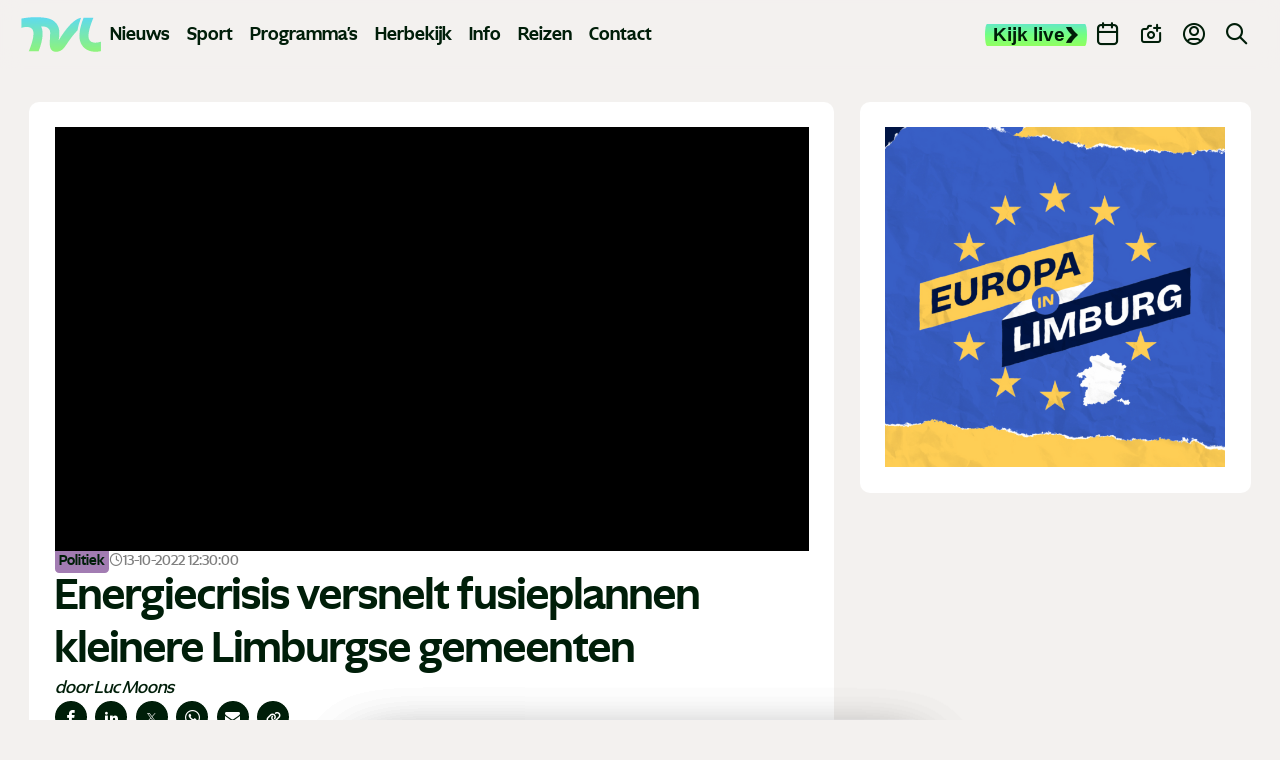

--- FILE ---
content_type: text/html; charset=UTF-8
request_url: https://www.tvl.be/nieuws/energiecrisis-versnelt-fusieplannen-kleinere-limburgse-gemeenten-144681
body_size: 24318
content:
<!doctype html> <html class="no-js" lang="nl-BE"> <head> <meta charset="utf-8"> <meta name="distribution" content="global"><title property="id:144681">Energiecrisis versnelt fusieplannen kleinere Limburgse gemeenten | TVL</title> <meta name="description" content="Zo kan het niet langer verder. Door de energiecrisis en alles wat er op de gemeentebesturen afkomt, staat het water de Limburgse gemeenten tot aan de lippen. Er"><link rel="preload" href="/static/img/icon-tvl.svg?v20250416" as="image"> <link rel="preload" href="/static/fonts/ghost-medium.woff2" as="font" type="font/woff2" crossorigin> <link rel="preload" href="/static/fonts/ghost-bold.woff2" as="font" type="font/woff2" crossorigin> <link rel="preload" href="/static/fonts/ghost-extra-bold.woff2" as="font" type="font/woff2" crossorigin> <link rel="preload" href="/static/css/main.css?v=2116772316" as="style"><meta property="og:site_name" content="TVL"> <meta property="og:title" content="Energiecrisis versnelt fusieplannen kleinere Limburgse gemeenten"> <meta property="og:description" content="Zo kan het niet langer verder. Door de energiecrisis en alles wat er op de gemeentebesturen afkomt, staat het water de Limburgse gemeenten tot aan de lippen. Er"> <meta property="og:type" content="website"> <meta property="og:url" content="https://www.tvl.be/nieuws/energiecrisis-versnelt-fusieplannen-kleinere-limburgse-gemeenten-144681"> <meta property="og:locale" content="nl_BE"> <meta property="og:image" content="https://shared.tvl.be/ext/tvl/w1920/20221013-001-5166.webp?t=1738306373"> <meta property="og:image:secure_url" content="https://shared.tvl.be/ext/tvl/w1920/20221013-001-5166.webp?t=1738306373"> <meta property="og:image:width" content="1200"> <meta property="og:image:height" content="630"> <meta property="og:image:alt" content="TVL"> <meta property="og:image:type" content="image/webp"><meta property="og:updated_time" content="2022-10-13T12:30:00"> <meta property="og:image:alt" content="Energiecrisis versnelt fusieplannen kleinere Limburgse gemeenten"><meta name="twitter:card" content="summary"> <meta name="twitter:site" content="https://x.com/TVLbe"> <meta name="twitter:title" content="Energiecrisis versnelt fusieplannen kleinere Limburgse gemeenten"> <meta name="twitter:description" content="Zo kan het niet langer verder. Door de energiecrisis en alles wat er op de gemeentebesturen afkomt, staat het water de Limburgse gemeenten tot aan de lippen. Er"> <meta name="twitter:image" content="https://shared.tvl.be/ext/tvl/w1920/20221013-001-5166.webp?t=1738306373"> <meta http-equiv="X-UA-Compatible" content="IE=edge"> <meta name="format-detection" content="telephone=no"><link rel="canonical" href="https://www.tvl.be/nieuws/energiecrisis-versnelt-fusieplannen-kleinere-limburgse-gemeenten-144681"><meta name="robots" content="index"> <meta name="robots" content="NOODP"><meta name="HandheldFriendly" content="true"> <meta name="viewport" content="width=device-width, initial-scale=1, viewport-fit=cover"><link rel="apple-touch-icon" sizes="76x76" href="/static/meta-tvl/apple-touch-icon.png"> <link rel="manifest" href="/static/meta-tvl/site.webmanifest"> <link rel="mask-icon" href="/static/meta-tvl/safari-pinned-tab.svg" color="#5bbad5"> <link rel="shortcut icon" href="/static/meta-tvl/favicon.ico"> <meta name="mobile-web-app-capable" content="yes"> <meta name="apple-mobile-web-app-status-bar-style" content="#f3f1ef"> <meta name="apple-mobile-web-app-title" content="TVL"> <link rel="apple-touch-icon" href="/static/icons/app-icon-57x57.png" sizes="57x57"> <link rel="apple-touch-icon" href="/static/icons/app-icon-60x60.png" sizes="60x60"> <link rel="apple-touch-icon" href="/static/icons/app-icon-72x72.png" sizes="72x72"> <link rel="apple-touch-icon" href="/static/icons/app-icon-76x76.png" sizes="76x76"> <link rel="apple-touch-icon" href="/static/icons/app-icon-114x114.png" sizes="114x114"> <link rel="apple-touch-icon" href="/static/icons/app-icon-120x120.png" sizes="120x120"> <link rel="apple-touch-icon" href="/static/icons/app-icon-144x144.png" sizes="144x144"> <link rel="apple-touch-icon" href="/static/icons/app-icon-152x152.png" sizes="152x152"> <link rel="apple-touch-icon" href="/static/icons/app-icon-180x180.png" sizes="180x180"> <meta name="msapplication-TileImage" content="/static/icons/app-icon-144x144.png"> <meta name="msapplication-TileColor" content="#fff"> <meta name="theme-color" content="#f3f1ef"> <meta name="msapplication-config" content="/static/meta-tvl/browserconfig.xml"><link type="text/css" rel="stylesheet" href="/assets/components/brainlane_cookiewall/css/brnln-ckwll.min.css?v=2116772316" media="screen"> <style> .brnln-ckwll-nw::before { transition: 0.3s ease-in-out; } @supports ((-webkit-backdrop-filter: none) or (backdrop-filter: none)) { .brnln-ckwll-nw::before { } } .brnln-ckwll-n { font: normal .9rem / 1.5em Inter, sans-serif; color: #031c0f; background: #fff; padding: clamp(1.25rem, 2vw, 1.75rem); border: 0px; border-radius: 5px; transition: 0.3s ease-in-out; text-align: left; max-width: min(90vw, 750px); max-height: min(80vh, 650px); } .brnln-ckwll-ni { } .brnln-ckwll-n a { font: normal .9rem / 1.5em Inter, sans-serif; color: #43B379; transition: 0.3s ease-in-out; color: #FF45A2 } .brnln-ckwll-n a:hover { text-decoration: underline; color: #444; } .brnln-ckwll-n .brnln-ckwll-ab { justify-content: left; } .brnln-ckwll-n .brnln-ckwll-ab button { font: normal .9rem / 1.5em Inter, sans-serif; padding: 0.5rem clamp(1rem, 1.5vw, 1.5rem); border-radius: 5px; transition: 0.3s ease-in-out; border: 1px solid #001E09; } .brnln-ckwll-n .brnln-ckwll-ab button:hover { border: 1px solid #001E09 } .brnln-ckwll-n .brnln-ckwll-ab button.brnln-ckwll-d, .brnln-ckwll-n .brnln-ckwll-ab button.brnln-ckwll-m, .brnln-ckwll-n .brnln-ckwll-ab button.brnln-ckwll-b  { margin: 1rem 1rem 0.5rem 0; background: #f4f4f5; color: #001E09; } .brnln-ckwll-n .brnln-ckwll-ab button.brnln-ckwll-b  { } .brnln-ckwll-n .brnln-ckwll-ab button.brnln-ckwll-d:hover, .brnln-ckwll-n .brnln-ckwll-ab button.brnln-ckwll-m:hover, .brnln-ckwll-n .brnln-ckwll-ab button.brnln-ckwll-b:hover { background: #73ff83; color: #001E09; } .brnln-ckwll-n .brnln-ckwll-ab button.brnln-ckwll-e { margin: 1rem 0 0.5rem; background: #f4f4f5; color: #001E09; } .brnln-ckwll-n .brnln-ckwll-ab button.brnln-ckwll-e:hover { background: #73ff83; color: #001E09; } .brnln-ckwll-nt { transition: 0.3s ease-in-out; display:none; } .brnln-ckwll-nt img { display:none; } .brnln-ckwll-nt button { font: normal .9rem / 1.5em Inter, sans-serif; border: 1px solid #001E09; color: #43B379; transition: 0.3s ease-in-out; border-radius: 5px; background: #fff; } .brnln-ckwll-n .brnln-ckwll-mi h3 { } .brnln-ckwll-n .brnln-ckwll-mi h3 { font: 600 1.75rem / 1.25em Inter, sans-serif } .brnln-ckwll-n .brnln-ckwll-mi p { font: normal .9rem / 1.5em Inter, sans-serif; } .brnln-ckwll-n .brnln-ckwll-mi ul li::marker { content: ''; } .brnln-ckwll-nt:hover { } [data-ckwll_n="is-open"] .brnln-ckwll-n .brnln-ckwll-ab button.brnln-ckwll-d, [data-ckwll_n="is-closed"] .brnln-ckwll-n .brnln-ckwll-ab button.brnln-ckwll-d { display: none; } [data-ckwll_n="is-closed"] .brnln-ckwll-nt, [data-ckwll_n="is-loading"] .brnln-ckwll-nt { display:none !important; } [data-ckwll_n="is-presenting"] .brnln-ckwll-n{ transform: translate(-50%, -50%); } [data-ckwll_n="is-presenting"] .brnln-ckwll-nn { overflow-Y: scroll; padding: 0 clamp(1.25rem, 2vw, 1.75rem) clamp(1.25rem, 2vw, 1.75rem) 0; margin-right: calc(clamp(1.25rem, 2vw, 1.75rem) * -1); margin-top: calc((clamp(1.25rem, 2vw, 1.75rem) / 2) * -1); max-height: calc(min(80vh, 650px) - 1.25rem); } .brnln-ckwll-t { } .brnln-ckwll-tt { background: transparent; border: 1px solid #ccc; border-radius: 50px; } .brnln-ckwll-tn { background: #ddd; } .brnln-ckwll-ti:not([disabled]):active+.brnln-ckwll-tt, .brnln-ckwll-ti:not([disabled]):focus+.brnln-ckwll-tt, .brnln-ckwll-ti:checked+.brnln-ckwll-tt { border-color: transparent; box-shadow: 0 0 0 1px #505050; background: #031c0f; } .brnln-ckwll-c svg{ fill: #fff; } .brnln-ckwll-ti:checked+.brnln-ckwll-tt .brnln-ckwll-tn { background: #031c0f; transform: translateX(30px); } .brnln-ckwll-ti:checked+.brnln-ckwll-tt, .brnln-ckwll-ti:checked:focus+.brnln-ckwll-tt { background: #73ff83; } .brnln-ckwll-bl-w { background-color: #ddd; padding: 20px; text-align: center; } .brnln-ckwll-bl-p { max-width: 440px; border-radius: 5px; background-color: #fff; text-align: left; padding: clamp(15px, 1.5vw, 25px); margin: auto; } .brnln-ckwll-bl-t { font: normal .9rem / 1.5em Inter, sans-serif; font-size: 25px; font-weight: 600; color: #031c0f; margin-bottom: 15px !important; } .brnln-ckwll-bl-d { font: normal .9rem / 1.5em Inter, sans-serif; color: #031c0f; margin-bottom: 25px !important; } .brnln-ckwll-bl-b { font: normal .9rem / 1.5em Inter, sans-serif; color: #001E09; background-color: #f4f4f5; border: 1px solid #001E09; border-radius: 5px; font-size: 15px; padding: 10px; width: 100%; } .brnln-ckwll-bl-b:hover { color: #001E09; background-color: #73ff83; border: 1px solid #001E09; } .brnln-ckwll-tab .brnln-ckwll-ab{ width: 100%; height: 100%; display: flex; flex-direction: column-reverse; row-gap: .5rem; margin-top: 1rem; } .brnln-ckwll-tab button { width: 100%; margin: 0 !important; } [data-ckwll_n="is-presenting"] .brnln-ckwll-tab{ display: block; margin: 1rem 0; } [data-ckwll_n="is-presenting"] .brnln-ckwll-tab .brnln-ckwll-ab button{ width: 100%; } @media (min-width: 768px) { .brnln-ckwll-tab { display: grid; grid-template-columns: 1fr 190px; gap: clamp(1.25rem, 2vw, 1.75rem); } .brnln-ckwll-tab .brnln-ckwll-ab{ width: 190px; margin: auto 0; } .brnln-ckwll-tab button { width: 190px; } [data-ckwll_n="is-presenting"] .brnln-ckwll-tab .brnln-ckwll-ab{ width: 100%; display: grid; grid-template-columns: 1fr 1fr; gap: 1.5rem; } } div.brnln-ckwll-au-functional, div.brnln-ckwll-au-analytics, div.brnln-ckwll-au-advertising { background-color: lightgreen; } </style> <style> .m-popup { top: 0; left: 0; width: 100vw; height: 100%; z-index: 999; visibility: visible; opacity: 1; display: flex; justify-content: center; align-items: center; overflow: auto; position: fixed; background: rgba(53, 53, 53, 0.8); transition: opacity 0.5s ease-out, visibility 0s linear 0s, z-index 0s linear 0s; } @supports ((-webkit-backdrop-filter: none) or (backdrop-filter: none)) { .m-popup { background-color: rgba(53, 53, 53, 0.5); -webkit-backdrop-filter: blur(10px); backdrop-filter: blur(10px); } } .m-popup__container { position: relative; display: block; width: 96%; margin-top: -10px; max-height: 85vh; /*box-shadow: 0px 10px 20px rgba(0, 0, 0, 0.5);*/ opacity: 1; /*background: #fff;*/ transition: 0.5s; transform: translate3d(0, 0, 0); will-change: transform, opacity; max-inline-size: min(650px, 90vw); }.m-popup__img, .m-popup__video { display: block; overflow:hidden; max-height: 80vh; height: min(500px, 75vh); } .m-popup__img img { max-height: 100%; object-fit: contain; width: auto; max-width:100%; } @media (min-width: 480px) { .m-popup__img img { min-height: 100%; object-fit: contain; width: 100%; } } .m-popup__body { position: relative; min-height: min(500px, 70vh); } .m-popup__description { margin: 0; position: absolute; bottom: 0; text-align: center; /*background: rgba(255, 255, 255, 0.75);*/ } .m-popup__title { font-size: clamp(1.4rem, 2.25vw, 2rem); margin: 0; padding: 10px; text-align: center; position: absolute; top: 0; left: 0; width: 100%; background: rgba(255, 255, 255, 0.75); } .m-popup__description p { margin: 0; padding: 0.75rem; }.m-popup__description .c-btn { margin: 0 auto 1rem; } .m-popup__close { position: fixed; top: 1rem; right: 1rem; display: flex; justify-content: center; align-items: center; width: 2rem; height: 2rem; padding: 0; background-color: var(--heading-color); border: none; color: #fff; font-size: 1.5rem; line-height: 1; cursor: pointer; /*padding-top: 4px;*/ transition: all 0.2s ease-in-out; border-radius: 12px; } @media (min-width: 768px) { .m-popup__close { top: 2rem; right: 2rem; width: 3rem; height: 3rem; font-size: 2rem; } } .m-popup__close i { font-size: 0.75rem; } .m-popup__close:hover { background-color: #c32626; } .m-popup--hide { visibility: hidden; opacity: 0; z-index: -99; transition: opacity 0.5s ease-out, visibility 0s linear 0.5s, z-index 0s linear 0.5s; } .m-popup--hide .m-popup__container { opacity: 0; transform: translate3d(0, -10vh, 0); } .m-popup--ovh { overflow: hidden; } .m-popup--a11y { position: absolute; z-index: -99; left: -100%; width: 0; height: 0; } </style> <link type="text/css" rel="stylesheet" href="/static/css/theme-tvl.css"> <link type="text/css" rel="stylesheet" href="/static/css/main.css?v=2116772316" media="screen"> <script> window.brnln=window.brnln||{}; brnln.version = "2116772316"; brnln.vapid_key = "BNbuJuH6PVK0tkWXg2hSw24DQ5ONiqXzCJrANzUBxcvySo2iloH_tzIEOxLvv7HusdG_gQ6nuqw2IdzqsXwgRps"; brnln.firebase_config = {   apiKey: "AIzaSyAuSRsTOmz803J3zXqlZNJRvVrpdZ7ZTVg",   authDomain: "tvl-prod-push-notifications.firebaseapp.com",   projectId: "tvl-prod-push-notifications",   storageBucket: "tvl-prod-push-notifications.firebasestorage.app",   messagingSenderId: "115575981668",   appId: "1:115575981668:web:09d45503c4e478231bc171",   measurementId: "G-XXV0RKHMCG", "connectorEndpoint":"https://www.tvl.be/api/connector/" };; brnln.badge_file = "/static/icons/app-badge-300x300.png"; brnln.video_brand = "tvl"; brnln.themeLoader=()=>{brnln.mode="light",brnln.colors={};let e=async()=>{let{version:e}=brnln,t=sessionStorage.getItem("themeFile"),r=!0;if(t){let o=JSON.parse(t),m=o?.version;m&&m===e&&(r=!1,brnln.colors=JSON.parse(t))}if(r){let s=await fetch("/static/theme-tvl.json");if(s.ok){let i=await s.json();i.version=e,brnln.colors={...i},sessionStorage.setItem("themeFile",JSON.stringify(i))}}},t=e=>{let{colors:t}=brnln;if(t[e]){for(let[r,o]of Object.entries(t[e]))document.documentElement.style.setProperty(r,o);document.documentElement.removeAttribute("data-not_ready")}sessionStorage.setItem("themeMode",e)},r=()=>{let{colors:e}=brnln;if(e)for(let[t,r]of Object.entries(e[brnln.mode]))document.documentElement.style.setProperty(t,r);document.documentElement.removeAttribute("data-not_ready")},o=()=>{let e=sessionStorage.getItem("themeMode");if(e&&["light","dark"].includes(e)){brnln.mode=e;return}window.matchMedia("(prefers-color-scheme: dark)").matches?brnln.mode="dark":brnln.mode="light",sessionStorage.setItem("themeMode",brnln.mode)};return{loadThemeFile:e,getUserPreferences:o,toggleTheme:t,setUserPreferences:r}},brnln.init=async()=>{let e=brnln.themeLoader();e.getUserPreferences(),await e.loadThemeFile(),e.setUserPreferences()},brnln.init(); </script><script nomodule src="/static/js/libraries/polyfills.min.js" defer></script><script src="/static/js/libraries/simple-lightbox.min.js" defer></script><script src="/static/js/libraries/brainlane-modal.min.js?v202506161010" defer></script> <script src="/static/js/general.js?v=2116772316" defer></script><script> window.brnln = window.brnln || {}; brnln.livePlayer = brnln.livePlayer || {config: {autoplay: false}};brnln.initLivePlayer = () => { const { playerId } = brnln.livePlayer; const el           = document.getElementById(playerId); let attempt        = 0; const maxAttempts  = 50; if (!el) return; brnln.livePlayer.config = {...brnln.livePlayer.config, brand: "tvl-live", muted: false, videoId: "tvl-live", url: window.location.href, picture_in_picture: "bottom-right", playerId, noads: false, ads: [] };const intervalId = setInterval(() => { if (window.ZND?.insertPlayer &&  (typeof window.ZND?.insertPlayer === 'function')) {clearInterval(intervalId); brnln.playerReady = true; const event = new CustomEvent('zendzendLoaded', {detail: brnln.livePlayer.config}); document.dispatchEvent(event); } if (++attempt > maxAttempts) { clearInterval(intervalId); } }, 350); };brnln.onUserInteraction = () => { const events = ['mouseover', 'touchstart', 'pointerdown', 'keydown', 'click', 'wheel', 'mousemove', 'touchmove']; for (const eventType of events) { document.body.removeEventListener(eventType, brnln.onUserInteraction); };const items = document.querySelectorAll('script[type="js/blocked"]');for (const item of items) { const newScript = document.createElement('script'); newScript.src   = item.textContent; item.remove(); document.head.appendChild(newScript); }; brnln.loadZendzendPlayer();};brnln.waitForInteraction = () => { const events = ['mouseover', 'touchstart', 'pointerdown', 'keydown', 'click', 'wheel', 'mousemove', 'touchmove']; for (const eventType of events) { document.body.addEventListener(eventType, brnln.onUserInteraction); }; };brnln.loadZendzendPlayer = () => { const scriptUrl = 'https://player.zndznd.com/player.js'; const alreadyLoaded = [...document.querySelectorAll('script')].some(s => s.src === scriptUrl); if (!alreadyLoaded) { const script = document.createElement('script'); script.src = scriptUrl; script.onload = () => { brnln.initLivePlayer(); }; document.body.appendChild(script); } };document.addEventListener('DOMContentLoaded', () => { brnln.playerReady         = false; brnln.livePlayer.started  = false; brnln.livePlayer.playerId = "js-tvl-live-player"; brnln.waitForInteraction(); }); </script><script> const bindUdataInteractionEvents = () => { window.udata = window.udata || []; const uDataElements = document.querySelectorAll("[data-udata]"); for (const element of uDataElements) { const eventListenerName = element.dataset.udataDomEvent; const udataBody = JSON.parse(element.dataset.udataBody); if (!eventListenerName || !udataBody) continue; element.addEventListener(eventListenerName, () => { udata.push(udataBody);}); } }; document.addEventListener('DOMContentLoaded', bindUdataInteractionEvents); </script> <link rel="dns-prefetch" href="https://www.google-analytics.com"> <link rel="preconnect" href="https://www.google-analytics.com" crossorigin><script> window.dataLayer = window.dataLayer || []; if (typeof gtag !== 'function') {function gtag(){dataLayer.push(arguments);}}; gtag("consent", "default", {ad_storage: "denied",ad_user_data: "denied",ad_personalization: "denied",analytics_storage: "denied",functionality_storage: "denied",personalization_storage: "denied",security_storage: "granted"}); </script><script type="javascript/blocked" data-consent_type="analytics" async src="https://www.googletagmanager.com/gtag/js?id=G-GXEJ8HFJKH"></script> <script type="javascript/blocked" data-consent_type="analytics"> gtag("js",new Date);gtag("config","G-GXEJ8HFJKH",{anonymize_ip:true});setTimeout(()=>{gtag('event','page_view',{page_location: window.location.href});},2000); </script><script type="javascript/blocked" data-consent_type="analytics"> !function(e,t,a,r,g){e[r]=e[r] || [];e[r].push({"gtm.start":new Date().getTime(),event:"gtm.js"}); var n=t.getElementsByTagName(a)[0],s=t.createElement(a);s.async=!0;s.src="https://www.googletagmanager.com/gtm.js?id="+g+("dataLayer"!=r?"&l="+r:"");n.parentNode.insertBefore(s,n); }(window,document,"script","dataLayer","GTM-W8XM53W"); </script><script> window.udata = window.udata || []; udata.push({ event_name: "page navigation", env_brand: "globale website", env_country: "BE", env_deployment: "PROD", env_platform: "website", page_name: "Energiecrisis versnelt fusieplannen kleinere Limburgse gemeenten", page_language: "NL", page_template: "content detail" }) </script><script> window.brnlnAnalytics=window.brnlnAnalytics||{}; const defaultOptionsBrnlnAnalytics={hasVarnish:!!(1),pushViewPage:!!(false),leadInfo:!!(1),pageViewDelay:parseFloat(3),pageViewPushed:false,consentStatus:false,statistics:!!(1),botAgents:'Googlebot, Bingbot, YandexBot, Slurp, DuckDuckBot, Baiduspider, Sogou, Exabot, facebot, ia_archiver, Twitterbot, LinkedInBot, Pinterestbot, Applebot, SemrushBot, AhrefsBot, DotBot, SeznamBot, CCBot, PetalBot, MJ12bot, Archive.org_bot',pingUrl:'/api/server-ping/',actions:'form_submit,btn_click,specific_click',specificIds:'#js-webtext-toggle-container|input,#js-live-player-toggle-trk,#js-live-player-toggle-mobile-trk,#js-live-player-close-trk',siteUrl:'https://www.tvl.be/',kp:parseInt(6),resourceId:'84',eventsList:'mouseover,touchstart,pointerdown,keydown,scroll,click,wheel,mousemove,touchmove',interacted:false}; class brainlaneAnalytics{constructor(t={}){this.a={...defaultOptionsBrnlnAnalytics,...t},this.b=this.f.bind(this),this.c=this.g.bind(this),this.d=this.h.bind(this),this.e=this.i.bind(this),this.j()}j(){if(this.k(),this.l(),this.isBot)return;this.m(),this.n();let{statistics:t,hasVarnish:e}=this.a;document.addEventListener("userInteraction",this.c),e||document.addEventListener("userInteraction",this.b),t&&document.addEventListener("userInteraction",this.e)}waitForInteraction(){let{interacted:t}=this.a;t?this.f():document.addEventListener("userInteraction",this.b)}k(){let{eventsList:i}=this.a;this.interactionEvents=i&&"string"==typeof i?i.split(","):[]}l(){let{botAgents:n}=this.a,r=navigator.userAgent||"",s=n&&"string"==typeof n?n.split(","):[];this.isBot=!!(s.length&&s.some(t=>r.includes(t)))}h(o=null,a=""){if(!o)return;let l=new CustomEvent(o,{detail:a});document.dispatchEvent(l)}m(){let c=document.cookie.split(";");for(let d of(this.consentStatus=void 0,c)){let h=d.indexOf("="),u=h>-1?d.substr(0,h).trim():d.trim();if("hideCookieNotification"===u){this.consentStatus=!1;break}if("allowCookies"===u){let f=h>-1?d.substr(h+1).trim():"";if("true"===f){this.consentStatus=!0;break}try{let p=JSON.parse(f);this.consentStatus=p}catch(g){console.error("Failed to parse consent cookie JSON:",g)}}}this.d("consentUpdated")}n(){let{interactionEvents:y=[]}=this;this.interactionEventListeners=y.map(t=>{let e=()=>this.d("userInteraction");return document.addEventListener(t,e),{event:t,listener:e}})}g(){if(!this.a)return;this.a.interacted=!0;let{interactionEventListeners:v=[]}=this;for(let{event:$,listener:m}of v)document.removeEventListener($,m)}o(E){if(!E)return;let b=document.createElement("script");E.async&&(b.async=!0),E.defer&&(b.defer=!0),E.src?b.src=E.src:b.innerHTML=E.innerHTML,E.remove(),document.head.appendChild(b)}f(){document.removeEventListener("userInteraction",this.b),this.startTime=Math.round(performance?.now()||0);let{consentStatus:w,leadInfo:k}=this;if(!1===w){if(k){let I=document.querySelectorAll("[data-consent_leadinfo]");I&&I.length&&this.o(I[0])}return}let L=document.querySelectorAll('script[type="javascript/blocked"]');if(!L.length)return;for(let S of L){let C=!0;if(w&&"object"==typeof w&&Object.keys(w).length){let _=S.dataset?.consent_type||null;_&&w&&!w[_]&&(C=!1)}C&&this.o(S)}if(this.interactionEventListeners&&this.interactionEventListeners.length)for(let{event:A,listener:U}of this.interactionEventListeners)document.removeEventListener(A,U);setTimeout(()=>{this.p()},1e3);let{pageViewPushed:T,pushViewPage:B,pageViewDelay:j=0}=this.a;B&&!T&&setTimeout(()=>{void 0!==window.dataLayer&&"function"==typeof window.gtag&&(this.pageViewPushed=!0,window.gtag("event","page_view",{page_title:document.title,page_location:window.location.href}))},1e3*j)}p(){if("function"!=typeof window.gtag)return;let{consentStatus:q}=this,F={analytics:["analytics_storage"],functional:["functionality_storage","personalization_storage"],advertising:["ad_storage","ad_user_data","ad_personalization"]},x=t=>{let e={};for(let[i,n]of Object.entries(F))for(let r of n)e[r]=t?"granted":"denied";window.gtag("consent","update",e)};if(!1===q){x(!1);return}if(!0===q){x(!0);return}if(q&&"object"==typeof q&&Object.keys(q).length)for(let[O,N]of Object.entries(q)){let M=F[O]||[],V={};for(let W of M)V[W]=N?"granted":"denied";window.gtag("consent","update",V)}}q(z="",D="",H=""){let{kp:P=6,resourceId:R,pingUrl:J}=this.a,{startTime:G}=this;1!=J&&setTimeout(()=>{let t=Math.round(performance?.getEntriesByType("navigation")[0]?.loadEventEnd||0);G||(this.startTime=Math.round(performance?.now()||0));let e=new URLSearchParams(window.location.search),i=this.r(),n=this.s(),r={path:window.location.pathname,page_title:document.title,referrer:i,load_ms:t,action:z,consent:n,resource_id:R,html_btn_id:D,specific_el_val:H};this.startTime&&(r.duration=Math.round((performance.now()-this.startTime)/1e3)),e.forEach((t,e)=>{r[e]=t});let s=String.fromCharCode(Math.floor(26*Math.random())+97,Math.floor(26*Math.random())+97),o=Object.entries(r).map(([t,e])=>`${encodeURIComponent(t)}=${encodeURIComponent(e)}`).join("&"),a=btoa(o);a=`${a.slice(0,P)}${s}${a.slice(P)}`,this.t(a)},z?0:2e3)}s(){let{consentStatus:K}=this;return(!K&&window.brnlnCookiewall&&"function"==typeof brnlnCookiewall.getCurrentStatus&&(K=brnlnCookiewall.getCurrentStatus()),"all"===K||!0===K)?"advertising-analytics-functional":K&&"none"!==K&&"object"==typeof K&&null!==K?Object.entries(K).filter(([t,e])=>!0===e).map(([t])=>t).sort().join("-"):""}r(Q=document.referrer){if(!Q)return"";let X=window.location.hostname.replace(/^www\./,""),Y=new URL(Q),Z=Y.hostname.replace(/^www\./,"");return Z===X?"direct / none":Z.includes("google.")?Y.search.includes("gclid=")?"google / ads":"google / organic":Z.includes("facebook.")?Y.search.includes("fbclid=")?"facebook / ads":"facebook / referral":Z.includes("instagram.")?"instagram / referral":Z.includes("t.co")||Z.includes("twitter.")||Z.includes("x.com")?"twitter / referral":`${Z} / referral`}t(tt={}){let{pingUrl:te,siteUrl:ti}=this.a;if(te&&ti)try{"sendBeacon"in navigator?navigator.sendBeacon(ti+te,JSON.stringify({brnln_data:tt})):fetch(ti+te,{method:"POST",headers:{"Content-Type":"application/json"},body:JSON.stringify({brnln_data:tt}),credentials:"include",redirect:"follow"}).catch(t=>console.error("Error sending analytics request:",t))}catch(tn){console.error("Error sending analytics data:",tn)}}u(){let tr=document.querySelectorAll("a");for(let ts of tr){let to=ts?.id||ts?.title||ts?.textContent||"";ts.addEventListener("click",()=>this.q("btn_click",to))}}v(ta){if(!ta)return"";if("checkbox"===ta.type){let tl=ta.value||"1";return ta.checked?tl:"0"}return"radio"===ta.type?ta.checked?ta.value:"":ta.value||""}w(){let{specificIds:tc}=this.a;if(!tc)return;let td="string"==typeof tc&&tc.includes(",")?tc.split(","):[tc],th=[];for(let tu of td){let tf="string"==typeof tu&&tu.includes("|")?tu.split("|"):[tu,null];th.push({selector:tf[0],type:tf[1]||null})}for(let{selector:tp,type:tg}of th)try{let ty=document.querySelectorAll(tp);for(let tv of ty){let t$=tv.id||tv.title||tv.textContent||"",tm=null;tv.addEventListener("click",t=>{tm||(tm=setTimeout(()=>{tm=null;let t=tv.closest(tp)||tv,e="";if(tg&&t){if(t.hasAttribute(tg)&&t.type===tg)e=this.v(t);else{let i=t.querySelector(tg);e=this.v(i)}}this.q("specific_click",t$,e)},10))})}}catch(tE){console.error(`Error selecting elements with selector "${tp}":`,tE)}}i(){let{actions:tb}=this.a;this.q(),tb.includes("btn_click")&&this.u(),tb.includes("specific_click")&&this.w()}}document.addEventListener("DOMContentLoaded",()=>{window.brnlnAnalytics=new brainlaneAnalytics}); </script> <script async type="javascript/blocked" data-consent_type="advertising" src="https://securepubads.g.doubleclick.net/tag/js/gpt.js?v=2116772316" crossorigin="anonymous"></script><script> window.googletag = window.googletag || {cmd: []};googletag.cmd.push(function() { googletag.defineSlot("/423228288/tvlbe_leaderboard", [ [840, 150], [995, 123], [728, 90] ], "div-gpt-ad-1741897904905-0").addService(googletag.pubads()); googletag.defineSlot("/423228288/tvlbe_leaderboard", [ [320, 100], [320, 200] ], "div-gpt-ad-1741897904905-1").addService(googletag.pubads()); googletag.defineSlot("/423228288/tvlbe_large_rectangle", [336, 280], "div-gpt-ad-1741898135358-0").addService(googletag.pubads()); googletag.defineSlot('/423228288/tvlbe_sidebanner', [ [160, 600], [300, 1050], [300, 600] ], 'div-gpt-ad-1743522066433-0').addService(googletag.pubads());googletag.pubads().enableSingleRequest(); googletag.enableServices(); }); </script> <script type="application/ld+json"> { "@context": "https://schema.org", "@type": "NewsArticle", "mainEntityOfPage": { "@type": "WebPage", "@id": "https://www.tvl.be/nieuws/energiecrisis-versnelt-fusieplannen-kleinere-limburgse-gemeenten-144681" }, "headline": "Energiecrisis versnelt fusieplannen kleinere Limburgse gemeenten", "image": [ "https://shared.tvl.be/ext/tvl/w1920/20221013-001-5166.webp?t=1738306373" ], "datePublished": "2022-10-13T12:30:00+02:00", "dateModified": "2022-10-13T12:30:00+02:00", "description": "Zo kan het niet langer verder. Door de energiecrisis en alles wat er op de gemeentebesturen afkomt, staat het water de Limburgse gemeenten tot aan de lippen. Er moet iets gebeuren, op korte termijn. Dat zegt de burgemeester van Diepenbeek, Rik Kriekels. De situatie is op enkele weken tijd enorm verslechterd, ook al is Diepenbeek een financieel rijke en gezonde gemeente, aldus Kriekels. Hij roept begin november alle raadsleden samen. Het kan alle kanten uit. Een fusie met Kortessem ligt op tafel. Ook aansluiten bij het district Hasselt is een optie. Of alleen doorgaan. Maar voor het einde van het jaar moet de beslissing vallen.", "url": "https://www.tvl.be/nieuws/energiecrisis-versnelt-fusieplannen-kleinere-limburgse-gemeenten-144681", "publisher": { "@type": "Organization", "name": "TVL", "url": "https://www.tvl.be/", "logo": { "@type": "ImageObject", "url": "https://www.tvl.be/static/img/logo-tvl.png" } }, "author": [{ "@type": "Organization", "name": "TVL", "url": "https://www.tvl.be/", "logo": { "@type": "ImageObject", "url": "https://www.tvl.be/static/img/logo-tvl.png" } }] } </script> </head> <body> <noscript><iframe src="https://www.googletagmanager.com/ns.html?id=GTM-W8XM53W" height="0" width="0" style="display:none;visibility:hidden"></iframe></noscript> <header class="c-header"> <div class="o-container"> <div class="c-header__desktop"> <div class="c-header__desktop--left" id="js-active-nav"> <a href="/" class="c-header__logo" title="Logo TVL"> <div class="js-logo-wrapper" style="background-position-y: calc(40% + 0px);"> <img src="/static/img/tvl-logo.svg?v20250510" alt="Logo TVL" width="136" height="60"> </div> </a><ul> <li class="main-link has-submenu"> <a href="/nieuws/" title="Nieuws">Nieuws</a> <ul class=""><li class=""><a href="/nieuws/economie/"  title="Economie">Economie</a></li><li class=""><a href="/nieuws/gezondheid/"  title="Gezondheid">Gezondheid</a></li><li class=""><a href="/nieuws/human-interest/"  title="Human Interest">Human Interest</a></li><li class=""><a href="/nieuws/justitie/"  title="Justitie">Justitie</a></li><li class=""><a href="/nieuws/media-cultuur/"  title="Media en Cultuur">Media en Cultuur</a></li><li class=""><a href="/nieuws/mobiliteit-verkeer/"  title="Mobiliteit en verkeer">Mobiliteit en verkeer</a></li><li class=""><a href="/nieuws/onderwijs/"  title="Onderwijs">Onderwijs</a></li><li class=""><a href="/nieuws/politiek/"  title="Politiek">Politiek</a></li></ul> </li><li class="main-link"><a href="/sport/" title="Sport">Sport</a></li><li class="main-link has-submenu"> <a href="/programmas/" title="Programma's">Programma's</a> <ul class="programs"> <li class=""><a href="/programmas/100-jaar-sint-franciscus-ziekenhuis"  title="100 jaar Sint-Franciscus Ziekenhuis">100 jaar Sint-Franciscus Ziekenhuis</a></li><li class=""><a href="/programmas/bedrijf-in-de-kijker"  title="Bedrijf in de kijker">Bedrijf in de kijker</a></li><li class=""><a href="/programmas/boodschap-algemeen-nut"  title="Boodschap Algemeen Nut">Boodschap Algemeen Nut</a></li><li class=""><a href="/programmas/de-toekomstfabriek"  title="De Toekomstfabriek">De Toekomstfabriek</a></li><li class=""><a href="/programmas/de-zomer-van"  title="De Zomer Van">De Zomer Van</a></li><li class=""><a href="/programmas/duurzaam-limburg"  title="Duurzaam Limburg">Duurzaam Limburg</a></li><li class=""><a href="/programmas/einstein-in-limburg"  title="Einstein in Limburg">Einstein in Limburg</a></li><li class=""><a href="/programmas/europa-in-limburg"  title="Europa in Limburg">Europa in Limburg</a></li><li class=""><a href="/programmas/hallo-limburg"  title="Hallo Limburg">Hallo Limburg</a></li><li class=""><a href="/programmas/het-patronaat"  title="Het Patronaat">Het Patronaat</a></li><li class=""><a href="/programmas/hi-society"  title="Hi Society">Hi Society</a></li><li class=""><a href="/programmas/koken"  title="Koken">Koken</a></li><li class=""><a href="/programmas/met-stijl"  title="Met Stijl">Met Stijl</a></li><li class=""><a href="/programmas/pukkelpop"  title="Pukkelpop">Pukkelpop</a></li><li class=""><a href="/programmas/red-de-restjes"  title="Red de restjes">Red de restjes</a></li><li class=""><a href="/programmas/sinterklaas"  title="Sinterklaas">Sinterklaas</a></li><li class=""><a href="/programmas/swevers-real-estate"  title="Swevers Real Estate">Swevers Real Estate</a></li><li class=""><a href="/programmas/tvl-reisverslag"  title="TVL Reisverslag">TVL Reisverslag</a></li><li class=""><a href="/programmas/tvl-specials"  title="TVL Specials">TVL Specials</a></li><li class=""><a href="/programmas/tvl-sportcafe"  title="TVL Sportcafé">TVL Sportcafé</a></li><li class=""><a href="/programmas/tvl-vertellingen"  title="TVL Vertellingen">TVL Vertellingen</a></li><li class=""><a href="/programmas/wild-van-limburg"  title="Wild van Limburg">Wild van Limburg</a></li><li class=""><a href="/programmas/wknd"  title="WKND">WKND</a></li><li class=""><a href="/programmas/wonen"  title="Wonen">Wonen</a></li><li class=""><a href="/programmas/world-of-milano"  title="World of Milano">World of Milano</a></li><li class=""><a href="/programmas/zomergrillen"  title="Zomergrillen">Zomergrillen</a></li> </ul> </li> <li class="main-link"><a href="/herbekijk/" title="Herbekijk">Herbekijk</a></li> <li class="main-link has-submenu"> <a href="/info/" title="Info">Info</a> <ul> <li class=""><a href="/nieuwsbrief/"  title="Nieuwsbrief">Nieuwsbrief</a></li><li class=""><a href="/recepten/"  title="Recepten">Recepten</a></li> <li class=""><a href="/adverteren"  title="Adverteren">Adverteren</a></li> <li class="main-link"><a href="/wedstrijden" title="Wedstrijden">Wedstrijden</a></li> </ul> </li> <li class="main-link has-submenu"> <a href="/reizen/" title="Met TVL op Reis">Reizen</a> <ul> <li class=""><a href="/reizen/met-tvl-op-skrireis-naar-arhntal-2026-254"  title="Skireis naar Zuid-Tirol">Skireis naar Zuid-Tirol</a></li><li class=""><a href="/reizen/met-tvl-en-thema-travel-op-reis-2026-255"  title="Boa Vista">Boa Vista</a></li><li class=""><a href="/reizen/krakau-259"  title="Krakau">Krakau</a></li><li class=""><a href="/reizen/bali-258"  title="Bali">Bali</a></li><li class=""><a href="/reizen/tvl-cruise-naar-de-emiraten-228"  title="Dubai">Dubai</a></li><li class=""><a href="/reizen/tvl-cruise-middellandse-zee-260"  title="TVL Cruise">TVL Cruise</a></li><li class=""><a href="/reizen/met-tvl-kerstshoppen-in-parijs-2026-252"  title="Kerstshoppen in Parijs">Kerstshoppen in Parijs</a></li><li class=""><a href="/reizen/thailand-257"  title="Phuket">Phuket</a></li> </ul> </li> <li class="main-link"><a href="/contact/" title="Contact">Contact</a></li> </ul> </div> <div class="c-header__desktop--right"> <button type="button" class="c-header-button c-header-button-live js-live-player-toggle" title="Live player" id="js-live-player-toggle-trk"><span>Kijk live</span><i class="icon-arrow"></i></button> <a href="/evenementen" class="c-header-button" title="Evenementen"> <i class="icon-calendar"></i> <span>Agenda</span> </a> <a href="/meld-nieuws" class="c-header-button" title="Meld nieuws"> <i class="icon-camera-plus"></i> <span>Meld nieuws</span> </a> <a href="https://profiel.tvl.be/aanmelden" class="c-header-button c-header-button--profile" data-popover_disabled="login" title="Profiel"> <i class="icon-user-circle"></i> <span>Profiel</span> </a> <a href="/zoekresultaten/" class="c-header-button" title="Zoek op TVL"> <i class="icon-search u-text--lg"></i> </a> </div> </div> <div class="c-header__mobile"> <div class="c-header__left"> <button type="button" class="c-header__button js-live-player-toggle" title="Live player" id="js-live-player-toggle-mobile-trk"><i class="icon-play-circle"></i></button> <a class="c-header__button" href="/meld-nieuws" title="Meld nieuws"><i class="icon-camera-plus"></i></a> </div> <a href="/" class="c-header__logo" data-auto_prefetch title="Logo TVL"> <div class="js-logo-wrapper" style="background-position-y: calc(40% + 0px);"> <img src="/static/img/tvl-logo.svg?v20250510" alt="TVL" width="136" height="60"> </div> </a> <div class="c-header__right"> <a class="c-header__button" href="/evenementen" title="Evenementen"><i class="icon-calendar"></i></a> <div class="c-hamburger" id="js-hamburger-menu"> <span class="bar bar1"></span> <span class="bar bar2"></span> <span class="bar bar3"></span> </div> </div> </div> </div> </header><div class="c-mobile-menu"> <div class="c-search" id="js-brainlane-search-m" data-search_status="is-waiting"> <form class="c-search__form u-relative" action="/zoekresultaten/" method="get"> <input type="search" name="term" id="js-search-input-m" value="" class="c-search__input u-bg--white js-search-input" placeholder="Zoek op TVL" autocomplete="off"> <label for="js-search-input-m" class="u-sr">Zoek op TVL</label> <button type="submit" class="c-search__submit js-search-submit" title="Zoek op TVL"><i class="icon-search u-text--lg"></i><span class="c-search__spinner"></span></button> </form> <ul class="c-search__results js-search-results u-hide--i"></ul> </div> <ul class="c-mobile-menu__menu"> <li class="c-mobile-menu__has-submenu"> <div class="c-mobile-menu__submenu__button"><a href="#"><i class="icon-user-circle"></i>Profiel</a><i class="icon-chevron-right"></i></div> <ul class="c-mobile-menu__submenu"> <li class="back"><i class="icon-chevron-left"></i>Profiel</li> <li class="u-hide-on-logged"><a href="https://profiel.tvl.be/aanmelden">Aanmelden</a></li> <li class="u-hide-on-logged"><a href="https://profiel.tvl.be/registreer">Registreren</a></li> <li class="u-hide-on-guest"><a href="https://profiel.tvl.be/profiel">Mijn profiel</a></li> </ul> </li> <li class="c-mobile-menu__has-submenu"> <div class="c-mobile-menu__submenu__button"><a href="#"><i class="icon-nieuws"></i>Nieuws</a><i class="icon-chevron-right"></i></div> <ul class="c-mobile-menu__submenu"> <li class="back"><i class="icon-chevron-left"></i>Nieuws</li> <li><a href="/nieuws/">Alle nieuwsberichten</a></li> <li class=""><a href="/nieuws/economie/"  title="Economie">Economie</a></li><li class=""><a href="/nieuws/gezondheid/"  title="Gezondheid">Gezondheid</a></li><li class=""><a href="/nieuws/human-interest/"  title="Human Interest">Human Interest</a></li><li class=""><a href="/nieuws/justitie/"  title="Justitie">Justitie</a></li><li class=""><a href="/nieuws/media-cultuur/"  title="Media en Cultuur">Media en Cultuur</a></li><li class=""><a href="/nieuws/mobiliteit-verkeer/"  title="Mobiliteit en verkeer">Mobiliteit en verkeer</a></li><li class=""><a href="/nieuws/onderwijs/"  title="Onderwijs">Onderwijs</a></li><li class=""><a href="/nieuws/politiek/"  title="Politiek">Politiek</a></li> </ul> </li> <li class="c-mobile-menu__has-submenu"> <div class="c-mobile-menu__submenu__button"><a href="/sport/"><i class="icon-sport"></i>Sport</a></div> </li> <li class="c-mobile-menu__has-submenu"> <div class="c-mobile-menu__submenu__button"><a href="#"><i class="icon-programmas"></i>Programma's</a><i class="icon-chevron-right"></i></div> <ul class="c-mobile-menu__submenu"> <li class="back"><i class="icon-chevron-left"></i>Programma's</li> <li><a href="/programmas/">Alle programma's</a></li> <li class=""><a href="/programmas/100-jaar-sint-franciscus-ziekenhuis"  title="100 jaar Sint-Franciscus Ziekenhuis">100 jaar Sint-Franciscus Ziekenhuis</a></li><li class=""><a href="/programmas/bedrijf-in-de-kijker"  title="Bedrijf in de kijker">Bedrijf in de kijker</a></li><li class=""><a href="/programmas/boodschap-algemeen-nut"  title="Boodschap Algemeen Nut">Boodschap Algemeen Nut</a></li><li class=""><a href="/programmas/de-toekomstfabriek"  title="De Toekomstfabriek">De Toekomstfabriek</a></li><li class=""><a href="/programmas/de-zomer-van"  title="De Zomer Van">De Zomer Van</a></li><li class=""><a href="/programmas/duurzaam-limburg"  title="Duurzaam Limburg">Duurzaam Limburg</a></li><li class=""><a href="/programmas/einstein-in-limburg"  title="Einstein in Limburg">Einstein in Limburg</a></li><li class=""><a href="/programmas/europa-in-limburg"  title="Europa in Limburg">Europa in Limburg</a></li><li class=""><a href="/programmas/hallo-limburg"  title="Hallo Limburg">Hallo Limburg</a></li><li class=""><a href="/programmas/het-patronaat"  title="Het Patronaat">Het Patronaat</a></li><li class=""><a href="/programmas/hi-society"  title="Hi Society">Hi Society</a></li><li class=""><a href="/programmas/koken"  title="Koken">Koken</a></li><li class=""><a href="/programmas/met-stijl"  title="Met Stijl">Met Stijl</a></li><li class=""><a href="/programmas/pukkelpop"  title="Pukkelpop">Pukkelpop</a></li><li class=""><a href="/programmas/red-de-restjes"  title="Red de restjes">Red de restjes</a></li><li class=""><a href="/programmas/sinterklaas"  title="Sinterklaas">Sinterklaas</a></li><li class=""><a href="/programmas/swevers-real-estate"  title="Swevers Real Estate">Swevers Real Estate</a></li><li class=""><a href="/programmas/tvl-reisverslag"  title="TVL Reisverslag">TVL Reisverslag</a></li><li class=""><a href="/programmas/tvl-specials"  title="TVL Specials">TVL Specials</a></li><li class=""><a href="/programmas/tvl-sportcafe"  title="TVL Sportcafé">TVL Sportcafé</a></li><li class=""><a href="/programmas/tvl-vertellingen"  title="TVL Vertellingen">TVL Vertellingen</a></li><li class=""><a href="/programmas/wild-van-limburg"  title="Wild van Limburg">Wild van Limburg</a></li><li class=""><a href="/programmas/wknd"  title="WKND">WKND</a></li><li class=""><a href="/programmas/wonen"  title="Wonen">Wonen</a></li><li class=""><a href="/programmas/world-of-milano"  title="World of Milano">World of Milano</a></li><li class=""><a href="/programmas/zomergrillen"  title="Zomergrillen">Zomergrillen</a></li> </ul> </li> <li class="c-mobile-menu__has-submenu"> <div class="c-mobile-menu__submenu__button"><a href="/herbekijk/" title="Herbekijk"><i class="icon-play-circle"></i>Herbekijk</a></div> </li> <li class="c-mobile-menu__has-submenu"> <div class="c-mobile-menu__submenu__button"><a href="#"><i class="icon-info-round"></i>Info</a><i class="icon-chevron-right"></i></div> <ul class="c-mobile-menu__submenu"> <li class="back"><i class="icon-chevron-left"></i>Info</li> <li class=""><a href="/nieuwsbrief/"  title="Nieuwsbrief">Nieuwsbrief</a></li><li class=""><a href="/recepten/"  title="Recepten">Recepten</a></li> <li class=""><a href="/adverteren"  title="Adverteren">Adverteren</a></li> <li class="main-link"><a href="/wedstrijden" title="Wedstrijden">Wedstrijden</a></li> </ul> </li> <li class="c-mobile-menu__has-submenu"> <div class="c-mobile-menu__submenu__button"><a href="#"><i class="icon-flag"></i>Reizen</a><i class="icon-chevron-right"></i></div> <ul class="c-mobile-menu__submenu"> <li class="back"><i class="icon-chevron-left"></i>Reizen</li> <li class=""><a href="/reizen/met-tvl-op-skrireis-naar-arhntal-2026-254"  title="Skireis naar Zuid-Tirol">Skireis naar Zuid-Tirol</a></li><li class=""><a href="/reizen/met-tvl-en-thema-travel-op-reis-2026-255"  title="Boa Vista">Boa Vista</a></li><li class=""><a href="/reizen/krakau-259"  title="Krakau">Krakau</a></li><li class=""><a href="/reizen/bali-258"  title="Bali">Bali</a></li><li class=""><a href="/reizen/tvl-cruise-naar-de-emiraten-228"  title="Dubai">Dubai</a></li><li class=""><a href="/reizen/tvl-cruise-middellandse-zee-260"  title="TVL Cruise">TVL Cruise</a></li><li class=""><a href="/reizen/met-tvl-kerstshoppen-in-parijs-2026-252"  title="Kerstshoppen in Parijs">Kerstshoppen in Parijs</a></li><li class=""><a href="/reizen/thailand-257"  title="Phuket">Phuket</a></li> </ul> </li> <li class="c-mobile-menu__has-submenu"> <div class="c-mobile-menu__submenu__button"><a href="/contact/"><i class="icon-gift"></i>Contact</a></div> </li> </ul> </div> <main> <section class="c-section c-section__ad--leaderboard c-ad--leaderboard-tvl"> <div class="c-section__inner"> <div class="c-section__grid__content hor-1"> <div class="c-ad-wrap u-hide--mobile"> <div class="c-ad--large_leaderboard"> <div class="c-ad" id="div-gpt-ad-1741897904905-0" style='min-width: 320px; min-height: 90px;'> <script>googletag.cmd.push(function() { googletag.display("div-gpt-ad-1741897904905-0"); });</script> </div> </div> </div> <div class="c-ad-wrap u-hide--tab"> <div class="c-ad--large_leaderboard"> <div class="c-ad" id="div-gpt-ad-1741897904905-1" style='min-width: 320px; min-height: 90px;'> <script>googletag.cmd.push(function() { googletag.display("div-gpt-ad-1741897904905-1"); });</script> </div> </div> </div> </div> </div> </section> <section class="c-content"> <div class="o-container"> <div class="u-block--7-3"> <div class="c-content__main"> <div class="o-player-wrapper" id="js-tvl-video-player"><picture class="c-banner__img ratio-16-9"> <source srcset="https://shared.tvl.be/ext/tvl/w1920/20221013-001-5166.webp?t=1738306373" type="image/webp"> <img src="https://shared.tvl.be/ext/tvl/w1920/20221013-001-5166.webp?t=1738306373" alt="Hoofdafbeelding voor artikel Energiecrisis versnelt fusieplannen&#8230;" width="972" height="547" fetchpriority="high"> </picture></div><script> window.brnln = window.brnln || {}; brnln.initNewsPlayer = () => { brnln.onUserInteraction(); const playerId = "js-tvl-video-player"; const el = document.getElementById(playerId); if (!el) return; const isPlayerLoaded = !!brnln.liveStarted; const config = { brand: "tvl", autoplay: true, videoId: "V50peplaXOyC", url: window.location.href, picture_in_picture: "off", playerId, noads: false, ads: [] }; let attempt = 0; const maxAttempts = 15; if (isPlayerLoaded) { ZND.insertPlayer(playerId, config); } else { document.addEventListener('zendzendLoaded', () => { if (window.ZND?.insertPlayer) { ZND.insertPlayer(playerId, config); return; }; const loadInterval = setInterval(() => { if (window.ZND?.insertPlayer) { clearInterval(loadInterval); ZND.insertPlayer(playerId, config); }; if (++attempt > maxAttempts) clearInterval(loadInterval); }, 350); }); }};brnln.startPlayerObserver = () => { const videoPlayerRootEl = document.querySelector("#js-tvl-video-player"); if (!videoPlayerRootEl) return; const setVideoDataset = () => { const videoElements = videoPlayerRootEl.querySelectorAll('video'); videoElements.forEach((videoEl) => { videoEl.dataset.tmsVideoPercent = '1,25,50,75,90'; }); }; setVideoDataset(); const videoPlayerObserverOptions = { childList: true, subtree: true }; const videoPlayerObserver = new MutationObserver(() => setVideoDataset()); videoPlayerObserver.observe(videoPlayerRootEl, videoPlayerObserverOptions);}; document.addEventListener('DOMContentLoaded', brnln.initNewsPlayer); document.addEventListener('zendzendLoaded', () => { setTimeout(() => { brnln.startPlayerObserver(); }, 2000); });</script><div class="c-content__main-top"> <ul class="c-content__meta"> <li><a href="/nieuws/politiek" class="c-tag__primary--small c-tag--politiek" title="Politiek" data-udata data-udata-dom-event="click" data-udata-body='{"event_name": "interaction", "interaction_name": "click: artikel label", "interation_detals1": "politiek"}'> Politiek </a></li> <li class="c-content__meta__item"><i class="icon-clock"></i>13-10-2022 12:30:00</li> </ul> <h1>Energiecrisis versnelt fusieplannen kleinere Limburgse gemeenten</h1> <p><em>door Luc Moons</em></p> <div class="c-social-share c-social-share--darker o-padding-sm c-social-share__toggle"> <ul class="c-social-share__list"> <li data-hide_desktop> <button type="button" title="Open browser deel dialoogvenster" data-social_share> <i class="icon-share"></i> </button> </li> <li> <a href="https://facebook.com/sharer.php?u=https://www.tvl.be/nieuws/energiecrisis-versnelt-fusieplannen-kleinere-limburgse-gemeenten-144681" title="Deel op Facebook" target="_blank" rel="noopener noreferrer" class="js-share-link" data-tms-share-name="page" data-tms-share-platform="facebook" data-text_tooltip="Deel deze pagina op Facebook"> <i class="icon-facebook"></i> </a> </li> <li> <a href="https://www.linkedin.com/shareArticle?url=https://www.tvl.be/nieuws/energiecrisis-versnelt-fusieplannen-kleinere-limburgse-gemeenten-144681&amp;mini=true&amp;title=Energiecrisis+versnelt+fusieplannen+kleinere+Limburgse+gemeenten&amp;ro=false&amp;summary=&amp;source=" title="Deel op LinkedIn" target="_blank" rel="noopener noreferrer" class="js-share-link" data-tms-share-name="page" data-tms-share-platform="linkedin" data-text_tooltip="Deel deze pagina op LinkedIn"> <i class="icon-linkedin"></i> </a> </li> <li> <a href="https://twitter.com/intent/tweet?url=https://www.tvl.be/nieuws/energiecrisis-versnelt-fusieplannen-kleinere-limburgse-gemeenten-144681&amp;text=Energiecrisis+versnelt+fusieplannen+kleinere+Limburgse+gemeenten" target="_blank" title="Deel op X (Twitter)" rel="noopener noreferrer" class="js-share-link" data-tms-share-name="page" data-tms-share-platform="twitter" data-text_tooltip="Deel deze pagina op X (Twitter)"> <i class="icon-twitter-x"></i> </a> </li> <li> <a href="https://api.whatsapp.com/send?text=Energiecrisis+versnelt+fusieplannen+kleinere+Limburgse+gemeenten+via+https://www.tvl.be/nieuws/energiecrisis-versnelt-fusieplannen-kleinere-limburgse-gemeenten-144681" title="Deel via WhatsApp" target="_blank" rel="noopener noreferrer" class="js-share-link" data-tms-share-name="page" data-tms-share-platform="whatsapp" data-text_tooltip="Deel deze pagina via WhatsApp"> <i class="icon-whatsapp"></i> </a> </li> <li> <a href="mailto:?&subject=Energiecrisis+versnelt+fusieplannen+kleinere+Limburgse+gemeenten&body=Energiecrisis+versnelt+fusieplannen+kleinere+Limburgse+gemeenten%0D%0Ahttps://www.tvl.be/nieuws/energiecrisis-versnelt-fusieplannen-kleinere-limburgse-gemeenten-144681" title="Deel via e-mail" data-tms-share-name="page" data-tms-share-platform="mail" data-text_tooltip="Deel deze pagina via e-mail"> <i class="icon-envelope"></i> </a> </li> <li> <a href="https://www.tvl.be/nieuws/energiecrisis-versnelt-fusieplannen-kleinere-limburgse-gemeenten-144681" title="Link kopiëren naar klembord" class="js-copy-link" data-text_tooltip="Kopieer deze link naar het klembord"> <i class="icon-copy"></i> </a> </li> </ul> </div> </div> <article class="c-txt" data-tms-scrolltracking-percent="0,25,50,75,100" data-tms-scrolltracking-type="reading"> <h2 class="u-sr">Energiecrisis versnelt fusieplannen kleinere Limburgse gemeenten</h2> <div class="c-txt--no-br"> <p><strong>Zo kan het niet langer verder. Door de energiecrisis en alles wat er op de gemeentebesturen afkomt, staat het water de Limburgse gemeenten tot aan de lippen. Er moet iets gebeuren, op korte termijn. Dat zegt de burgemeester van Diepenbeek, Rik Kriekels. De situatie is op enkele weken tijd enorm verslechterd, ook al is Diepenbeek een financieel rijke en gezonde gemeente, aldus Kriekels. Hij roept begin november alle raadsleden samen. Het kan alle kanten uit. Een fusie met Kortessem ligt op tafel. Ook aansluiten bij het district Hasselt is een optie. Of alleen doorgaan. Maar voor het einde van het jaar moet de beslissing vallen.</strong></p> </div> </article> <div class="c-page__tag-wrapper"> <h2>Bekijk meer nieuws over:</h2> <div class="u-flex u-items-center"> <i class="icon-tag"></i> <ul class="c-page__tags"> <li><a href="/fusie-gemeenten" title="Fusie gemeenten" data-udata data-udata-dom-event="click" data-udata-body='{"event_name": "interaction", "interaction_name": "click: artikel label", "interation_detals0": "fusie-gemeenten"}'> Fusie gemeenten </a></li><li><a href="/energiecrisis" title="Energiecrisis" data-udata data-udata-dom-event="click" data-udata-body='{"event_name": "interaction", "interaction_name": "click: artikel label", "interation_detals1": "energiecrisis"}'> Energiecrisis </a></li><li><a href="/districten" title="Districten" data-udata data-udata-dom-event="click" data-udata-body='{"event_name": "interaction", "interaction_name": "click: artikel label", "interation_detals2": "districten"}'> Districten </a></li> </ul> </div> </div></div> <aside> <div class="u-text--center c-general-aside--add u-hide--mobile"> <div class="c-ad-wrap c-general-aside"> <div class="c-ad c-ad--tvl-aside" id='div-gpt-ad-1743522066433-0' style='min-width: 160px; min-height: 600px;'> <script>googletag.cmd.push(function() { googletag.display('div-gpt-ad-1743522066433-0'); });</script> </div> </div></div><div class="u-text--center u-hide--tab"> <div class="c-ad-wrap u-mb--sm"> <div class="c-ad" id="div-gpt-ad-1741898135358-0" style="min-width: 336px; min-height: 280px;"> <script>googletag.cmd.push(function() { googletag.display("div-gpt-ad-1741898135358-0"); });</script> </div></div> </div><div class="js-show-on-no-cookies u-hide-no-cookies"> <div class="c-general-aside"> <div class="c-aside__slider splide js-aside-ads-slider c-aside--tvl"> <div class="splide__track"> <ul class="splide__list"> <li class="splide__slide"> <a href="https://www.tvl.be/programmas/wonen" class="trackMe" data-trackingtype="banner-square" data-trackingname="Files nemen voor het eerst in jaren af, ook in Limburg" title="Files nemen voor het eerst in jaren af, ook in Limburg"> <img src="https://shared.tvl.be/ext/tvl/img/hp/x6upuxDNjQSdsh1K3QCw0alI6zbv5W.png" alt="Files nemen voor het eerst in jaren af, ook in Limburg" width="600" height="600"> </a> </li><li class="splide__slide"> <a href="https://www.tvl.be/programmas/europa-in-limburg" class="trackMe" data-trackingtype="banner-square" data-trackingname="Files nemen voor het eerst in jaren af, ook in Limburg" title="Files nemen voor het eerst in jaren af, ook in Limburg"> <img src="https://shared.tvl.be/ext/tvl/img/hp/Y9AiAYU7dnIjT7Q57YDUSqecIdptH1.png" alt="Files nemen voor het eerst in jaren af, ook in Limburg" width="600" height="600"> </a> </li><li class="splide__slide"> <a href="https://www.tvl.be/reizen/" class="trackMe" data-trackingtype="banner-square" data-trackingname="Files nemen voor het eerst in jaren af, ook in Limburg" title="Files nemen voor het eerst in jaren af, ook in Limburg"> <img src="https://shared.tvl.be/ext/tvl/img/hp/dgf1iYZe6Zar0eg0FLc62u0C43E9Sn.png" alt="Files nemen voor het eerst in jaren af, ook in Limburg" width="600" height="600"> </a> </li><li class="splide__slide"> <a href="https://www.tvl.be/programmas/red-de-restjes" class="trackMe" data-trackingtype="banner-square" data-trackingname="Files nemen voor het eerst in jaren af, ook in Limburg" title="Files nemen voor het eerst in jaren af, ook in Limburg"> <img src="https://shared.tvl.be/ext/tvl/img/hp/0RtIpr4s7yD7lLVuhpJgdc86YX0OWY.png" alt="Files nemen voor het eerst in jaren af, ook in Limburg" width="600" height="600"> </a> </li> </ul> </div> <div class="o-container u-mt--sm-lg js-slider-pagination u-hide--i"> <ul class="c-splide__pagination splide__pagination"></ul> <div class="c-splide__index js-slider-index"></div> </div> </div> </div> </div> </aside> </div> <div class="u-block--7-3 u-mt--lg"> <div class="c-content__main u-block"> <h2 class="u-mb--lg">Gerelateerd nieuws</h2><ul class="c-tagpage__teasers u-mb--sm u-z--3 u-relative"> <li class="c-article"> <picture class="c-article__picture"> <source srcset="https://shared.tvl.be/ext/tvl/w800/20251113-001-5305.webp?t=1763050627" type="image/webp"> <img src="https://shared.tvl.be/ext/tvl/w800/20251113-001-5305.webp?t=1763050627" alt="Hoofdafbeelding voor artikel Vlaanderen moet schadevergoeding&#8230;" width="800" height="450" loading="lazy"> </picture> <h3 class="c-article__title">Vlaanderen moet schadevergoeding betalen aan Nederland omdat sneltram Hasselt-Maastricht er niet komt</h3> <a class="c-article__link" href="/nieuws/vlaanderen-moet-schadevergoeding-betalen-aan-nederland-omdat-sneltram-hasselt-maastricht-er-niet-komt-177113" title="Hoeveel schadevergoeding Vlaanderen moet betalen, is nog niet beslist. De stad Maastricht en de provincie Nederlands-Limburg eisen 19,6 miljoen euro."></a> </li><li class="c-article"> <picture class="c-article__picture"> <source srcset="https://shared.tvl.be/ext/tvl/w800/20251113-001-5985.webp?t=1763037328" type="image/webp"> <img src="https://shared.tvl.be/ext/tvl/w800/20251113-001-5985.webp?t=1763037328" alt="Hoofdafbeelding voor artikel Concurrentiewaakhond opent&#8230;" width="800" height="450" loading="lazy"> </picture> <h3 class="c-article__title">Concurrentiewaakhond opent onderzoek naar overname Pukkelpop</h3> <a class="c-article__link" href="/nieuws/concurrentiewaakhond-opent-onderzoek-naar-overname-pukkelpop-177116" title="De Belgische Mededingings&shy;autoriteit onderzoekt de overname van het muziek&shy;festival Pukkelpop door de &shy;Amerikaanse entertainmentreus Live Nation. Ze doet dat op"></a> </li><li class="c-article"> <picture class="c-article__picture"> <source srcset="https://shared.tvl.be/ext/tvl/w800/20251113-001-4235.webp?t=1763042460" type="image/webp"> <img src="https://shared.tvl.be/ext/tvl/w800/20251113-001-4235.webp?t=1763042460" alt="Hoofdafbeelding voor artikel Extra tijd voor klimaatrobuuste&#8230;" width="800" height="450" loading="lazy"> </picture> <h3 class="c-article__title">Extra tijd voor klimaatrobuuste vallei in Bilzen-Hoeselt</h3> <a class="c-article__link" href="/nieuws/extra-tijd-voor-klimaatrobuuste-vallei-in-bilzen-hoeselt-177112" title="De Munsterbeekvallei krijgt 3 jaar extra tijd om klimaatrobuust te worden. Dat heeft de Vlaamse regering beslist op voorstel van Vlaams minister van Landbouw en"></a> </li><li class="c-article"> <picture class="c-article__picture"> <source srcset="https://shared.tvl.be/ext/tvl/w800/20251113-001-8741.webp?t=1763036887" type="image/webp"> <img src="https://shared.tvl.be/ext/tvl/w800/20251113-001-8741.webp?t=1763036887" alt="Hoofdafbeelding voor artikel Recyclagepark Peer tijdelijk&#8230;" width="700" height="450" loading="lazy"> </picture> <h3 class="c-article__title">Recyclagepark Peer tijdelijk gesloten door werken</h3> <a class="c-article__link" href="/nieuws/recyclagepark-peer-tijdelijk-gesloten-door-werken-177114" title="Vanaf maandag 17 november zal het recyclagepark in Peer tijdelijk gesloten zijn door wegenwerken. Dat komt doordat het beton wordt heraangelegd op de"></a> </li><li class="c-article"> <picture class="c-article__picture"> <source srcset="https://shared.tvl.be/ext/tvl/w800/20251113-001-3577.webp?t=1763030247" type="image/webp"> <img src="https://shared.tvl.be/ext/tvl/w800/20251113-001-3577.webp?t=1763030247" alt="Hoofdafbeelding voor artikel Geen vuurwerk meer in Houthalen-Helchteren:&#8230;" width="700" height="450" loading="lazy"> </picture> <h3 class="c-article__title">Geen vuurwerk meer in Houthalen-Helchteren: "Ook niet op oudejaarsavond"</h3> <a class="c-article__link" href="/nieuws/geen-vuurwerk-meer-in-houthalen-helchteren-ook-niet-op-oudejaarsavond-177110" title="In Houthalen-Helchteren geldt al jaren een algemeen vuurwerkverbod, maar op oudejaarsavond was er een uitzondering. Dan mocht je tussen 23 en 1 uur namelijk w&eacute;l"></a> </li> </ul> </div> </div> </div> </section> </main><footer class="c-footer"> <div class="o-container"> <div class="c-footer__content"> <a href="/" class="logo" title="Logo TVL"> <img src="/static/img/tvl-logo.svg?v20250611" alt="Logo TVL" height="175" width="175" loading="lazy"> </a> <div class="c-footer__info"> <div class="c-footer__menu"> <h4>Handige links</h4> <ul> <li class="first"><a href="/meld-nieuws/" title="Meld nieuws">Meld nieuws</a></li><li class="last"><a href="/contact/" title="Contact">Contact</a></li> </ul> </div> <div class="c-footer__contact"> <h4>Contact</h4> <ul> <li><a href="tel:003211712200" title="Bel ons">T: 011 71 22 00</a></li> <li><a href="mailto:info@tvl.be" title="Mail ons">M: info@tvl.be</a></li> </ul> </div> <div class="c-footer__socials"> <h4>Volg ons op</h4> <ul class="c-footer__social-links"> <li><a href="https://www.instagram.com/tvlbe/" target="_blank" rel="noopener noreferrer" title="TVL op instagram"><i class="icon-instagram"></i></a></li><li><a href="https://www.facebook.com/tvlimburg" target="_blank" rel="noopener noreferrer" title="TVL op facebook"><i class="icon-facebook"></i></a></li><li><a href="https://www.tiktok.com/@tvlimburg" target="_blank" rel="noopener noreferrer" title="TVL op tiktok"><i class="icon-tiktok"></i></a></li></ul> </div> </div> </div> <div class="c-footer__copyright u-flex@lg"> <h4 class="u-mr--xs">&copy;2025 TVL </h4> <ul class="o-flex-wrap"> <li class="first"><a href="/privacybeleid/" title="Privacybeleid">Privacybeleid</a></li><li><a href="/cookiebeleid/" title="Cookiebeleid">Cookiebeleid</a></li><li class="last"><a href="/algemene-voorwaarden/" title="Algemene voorwaarden">Algemene voorwaarden</a></li> <li><button class="u-p--0" aria-controls="js-brnln-ckwll-nw" aria-label="Biedt de mogelijkheid om het beheer en de voorkeuren voor cookies in of uit te schakelen." data-brnln_ckwll_toggle>Toestemming beheren</button></li> <li class="brainlane">Website door&nbsp;<a href="https://www.brainlane.com/?utm_source=https://www.tvl.be/&amp;utm_medium=internet&amp;utm_campaign=BrlnCopyrights" target="_blank" rel="noopener noreferrer" class="u-text--semi-bold" title="Brainlane">Brainlane</a></li> </ul> </div> </div> </footer><div class="c-notification u-rounded--md u-bg--white" aria-labelledby="notification-title" role="dialog" id="js-notification-access-wrapper"> <div class="c-notification__inner"> <img src="/static/img/logo-tvl-square.png?v20250611" alt="Logo TVL" width="90" height="82" loading="lazy"> <div> <h2 id="notification-title">TVL wil je graag pushberichten sturen met belangrijk nieuws</h2> <div class="c-notification__buttons u-mt--sm"> <button type="button" class="u-mr--lg js-notification-access-reject" title="Graag pushberichten later">Later</button> <button type="button" class="c-btn c-btn--cta-primary c-btn--primary--light js-notification-access-allow" title="Graag pushberichten toestaan">Toestaan</button> </div> </div> </div> </div><div class="c-pwa-install u-rounded--md" aria-describedby="pwa-install-description" aria-labelledby="pwa-install-title" role="dialog" id="js-pwa-install-wrapper"> <div class="c-pwa-install__header"> <p id="pwa-install-title">Toevoegen aan startscherm</p><button class="c-pwa-install__close js-pwa-install-reject" type="button" title="Popup sluiten">Sluiten</button> </div> <div class="c-pwa-install__description"> <p id="pwa-install-description">Deze website heeft een app. Voeg deze toe aan je startscherm om hem te installeren.</p> </div> <div class="c-pwa-install__steps"> <div class="c-pwa-install__step"><i class="icon-pwa-install-ios u-pl--xxxs u-color--blue-ios"></i><p>1) Druk op de deelknop</p></div> <div class="c-pwa-install__step"><i class="icon-pwa-ios-add"></i><p>2) Druk op 'Zet op beginscherm'</p></div> </div> </div><div class="c-notification u-rounded--md u-bg--white" aria-labelledby="notification-pwa-install-title" role="dialog" id="js-notification-pwa-install-wrapper"> <div class="c-notification__inner"> <img src="/static/img/logo-tvl-square.png?v20250611" alt="Logo TVL" width="90" height="82" loading="lazy"> <div> <h2 id="notification-pwa-install-title">Installeer onze TVL app voor een betere ervaring!</h2> <div class="c-notification__buttons u-mt--sm"> <button type="button" class="u-mr--lg js-notification-pwa-install-reject" title="Installer onze app later">Later</button> <button type="button" class="c-btn c-btn--cta-primary c-btn--primary--light js-notification-pwa-install" title="Installer onze app nu">Installeer</button> </div> </div> </div> </div><a href="#top" class="c-footer__back-up" title="Terug naar boven"> <i class="icon-arrow"></i> </a> <div class="c-modal c-modal--hide" id="js-live-player-modal"> <button type="button" class="c-modal__close" aria-label="Sluit popup" id="js-live-player-close-trk"><i class="icon-close-rounded"></i></button> <div class="c-modal__container"> <div id="js-tvl-live-player"> <div class="c-spinner__wrapper active u-relative"> <span class="c-spinner"></span> </div> </div> </div> </div> <script> window.udata = window.udata || []; udata.push({ event_name: "content view", content: [ { "name": "Energiecrisis versnelt fusieplannen kleinere Limburgse gemeenten", "id": "144681", "type": "video-artikel", "sub_type": "artikel" ,"content_category_1":"Actualiteit en Nieuws","content_category_2":"Regionale Politiek" } ] }); </script> <div class="brnln-ckwll-nw" id="js-brnln-ckwll-nw" data-ckwll_n="is-checking"><div class="brnln-ckwll-n" id="js-brnln-ckwll-n"> <div class="brnln-ckwll-nn"> <img src="/assets/components/brainlane_cookiewall/img/cookies-black.svg" alt="Cookies" width="35" height="35" class="brnln-ckwll-ni"><div class="brnln-ckwll-mi"><h3>We onderscheiden volgende types cookies, naargelang hun doeleinden:</h3> <ul> <li> <div class="brnln-ckwll-tw"> <h4><strong><u>Essenti&euml;le / strikt noodzakelijke cookies:</u></strong></h4> <label class="brnln-ckwll-t" for="js-brnln-ckwll-te"> <input type="checkbox" class="brnln-ckwll-ti" id="js-brnln-ckwll-te" checked disabled> <span class="brnln-ckwll-tt"> <span class="brnln-ckwll-tn"> <span class="brnln-ckwll-c"> <svg viewBox="0 0 24 24" role="presentation" aria-hidden="true"> <path d="M9.86 18a1 1 0 01-.73-.32l-4.86-5.17a1.001 1.001 0 011.46-1.37l4.12 4.39 8.41-9.2a1 1 0 111.48 1.34l-9.14 10a1 1 0 01-.73.33h-.01z"></path> </svg> </span> </span> </span> </label> </div> Deze cookies zijn nodig voor het functioneren van de website en kunnen niet worden uitgeschakeld. Ze worden meestal geplaatst als reactie op jouw acties, zoals het instellen van privacyvoorkeuren, inloggen of het invullen van formulieren. Zonder deze cookies is een goede communicatie en navigatie niet mogelijk. </li> </ul> <ul> <li> <h4><strong><u>Niet-essenti&euml;le cookies:</u></strong></h4> Deze cookies zijn op zich niet noodzakelijk om de website te laten functioneren, maar ze helpen ons wel een verbeterde en gepersonaliseerde website aan te bieden. <br> Hieronder vallen: <ul> <li> <div class="brnln-ckwll-tw"> <h4><strong>&raquo; Functionele cookies:</strong></h4> <label class="brnln-ckwll-t" for="js-brnln-ckwll-tf"> <input type="checkbox" class="brnln-ckwll-ti" id="js-brnln-ckwll-tf"> <span class="brnln-ckwll-tt"> <span class="brnln-ckwll-tn"> <span class="brnln-ckwll-c"> <svg viewBox="0 0 24 24" role="presentation" aria-hidden="true"> <path d="M9.86 18a1 1 0 01-.73-.32l-4.86-5.17a1.001 1.001 0 011.46-1.37l4.12 4.39 8.41-9.2a1 1 0 111.48 1.34l-9.14 10a1 1 0 01-.73.33h-.01z"></path> </svg> </span> </span> </span> </label> </div> Deze cookies stellen de website in staat om verbeterde functionaliteit en personalisatie te bieden (bijvoorbeeld het beveiligen van formulieren met behulp van captcha's of het weergeven van externe video’s). Ze kunnen door ons of door externe partners ingesteld worden wiens diensten we hebben toegevoegd aan onze pagina's. </li> <li> <div class="brnln-ckwll-tw"> <h4><strong>&raquo; Analytische cookies:</strong></h4> <label class="brnln-ckwll-t" for="js-brnln-ckwll-ta"> <input type="checkbox" class="brnln-ckwll-ti" id="js-brnln-ckwll-ta"> <span class="brnln-ckwll-tt"> <span class="brnln-ckwll-tn"> <span class="brnln-ckwll-c"> <svg viewBox="0 0 24 24" role="presentation" aria-hidden="true"> <path d="M9.86 18a1 1 0 01-.73-.32l-4.86-5.17a1.001 1.001 0 011.46-1.37l4.12 4.39 8.41-9.2a1 1 0 111.48 1.34l-9.14 10a1 1 0 01-.73.33h-.01z"></path> </svg> </span> </span> </span> </label> </div> Met deze cookies houden we websitebezoeken en verkeer bij, zodat we inzicht krijgen in hoe onze website presteert en waar we kunnen verbeteren. Ze helpen ons te zien welke pagina's populair zijn en hoe bezoekers zich door de website bewegen. </li> </ul> </li> </ul> <p> <em>Wij gebruiken dus enerzijds onze eigen cookies en anderzijds cookies van zorgvuldig geselecteerde partners met wie we samenwerken.</em> </p> <br> <h3>Nog meer weten?</h3> <p> Kijk dan in onze uitgebreide <a href="/cookiebeleid/" target="_blank" rel="noopener noreferrer" title="Cookieverklaring"> Cookieverklaring &raquo; </a> en ons <a href="/privacy/" target="_blank" rel="noopener noreferrer" title="Privacybeleid"> Privacybeleid &raquo; </a>. </p> <div class="brnln-ckwll-au-functional brnln-ckwll-au-analytics brnln-ckwll-au-advertising"> <p class="brnln-ckwll-au-functional"><strong>We hebben je toestemming nodig om dit formulier te versturen.</strong></p> <p class="brnln-ckwll-au-analytics brnln-ckwll-au-advertising"><strong>We hebben je toestemming nodig.</strong></p> <p class="brnln-ckwll-au-functional brnln-ckwll-au-analytics brnln-ckwll-au-advertising">Het vakje is alvast aangevinkt. Je hoeft enkel je voorkeuren opnieuw op te slaan.</p> </div></div><div class="brnln-ckwll-tab"> <div class="brnln-ckwll-i">Deze website maakt gebruik van cookies om instellingen te bewaren, statistieken te verzamelen en advertenties te personaliseren. Als je op de knop "Alles toelaten" klikt, geef je ons toestemming om alle cookietypes te gebruiken.<br><br>Wil je meer gedetailleerde informatie of je eigen voorkeur kunnen instellen, gebruik dan de knop "Aanpassen".</div><div class="brnln-ckwll-ab"> <button class="brnln-ckwll-d" type="button">Voorkeuren opslaan</button> <button class="brnln-ckwll-m" type="button">Aanpassen</button> <button class="brnln-ckwll-b" type="button">Weigeren</button> <button class="brnln-ckwll-e" type="button">Alles toelaten</button> </div></div> </div> </div><div class="brnln-ckwll-nt"> <img src="/assets/components/brainlane_cookiewall/img/cookies-black.svg" alt="Cookie image" width="40" height="40"> <button type="button" class="brnln-ckwll-r" aria-controls="js-brnln-ckwll-n" aria-label="Biedt de mogelijkheid om het beheer en de voorkeuren voor cookies in of uit te schakelen.">Toestemming beheren</button> </div></div><script>window.brnlnCookiewall=window.brnlnCookiewall||{};class BrainlaneCookiewall{#a;#b;#c;#d;#e;#f;#g;#h;constructor(t="#js-brnln-ckwll-nw",e={"selectors":{"disableBtn":".brnln-ckwll-n button.brnln-ckwll-d","blockBtn":".brnln-ckwll-n button.brnln-ckwll-b","enableBtn":".brnln-ckwll-n button.brnln-ckwll-e","moreBtn":".brnln-ckwll-n button.brnln-ckwll-m","resetBtn":".brnln-ckwll-nt","menuToggleBtns":"[data-brnln_ckwll_toggle]"},"consents":{"functional":"#js-brnln-ckwll-tf","analytics":"#js-brnln-ckwll-ta","advertising":"#js-brnln-ckwll-tt"},"cookiesActiveClass":"brnln-ckwll-v","cookiesExceptions":["notificationPermissionAsked","notificationToken","iosPwaInstallAsked","pwaInstallAsked","supc","supc_et","brnlnModalWasSeen_js-brainlane-popup-a","allowcookies","euconsent-v2","PHPSESSID"],"useBodyOverlay":true,"initDelay":"1.5","blockScripts":true,"reloadOnChange":true,"isMultiStep":true,"emitEvent":false,"useTcf":false,"storeConsent":true,"hasVarnish":true,"consentDecided":false,"allowCookiesAfterConsent":false,"blockCounterUrl":"https:\/\/www.tvl.be\/api\/rwxnt9y4dkvq2etuosgf-2gudfeamk5r60hquocca\/","useMenuToggle":true,"domains":["google.com","facebook.com",".tvl.be"]}){this.#a=document.querySelector(t),this.#b={...e,...e.selectors},this.#c={},this.#d={},this.#e=this.handleDisableBtnClicked.bind(this),this.#f=this.handleBlockBtnClicked.bind(this),this.#g=this.handleEnableBtnClicked.bind(this),this.#h=this.handleMoreBtnClicked.bind(this),window.brnlnCookiewall.generateBlockedPlaceholder=this.generateBlockedPlaceholder.bind(this),window.brnlnCookiewall.getCurrentStatus=this.getCurrentStatus.bind(this),window.brnlnCookiewall.refreshToggleEvents=this.initToggleEvents.bind(this),window.brnlnCookiewall.isConsentDecided=this.isConsentDecided.bind(this),this.#i()}#i(){if(!this.#a||!this.getInitialState())return;let{disableBtn:t,enableBtn:e}=this.#c.elements;if(!t||!e)return;this.mapOptions(),this.bindEvents();let i=new CustomEvent("brnlnCookiewallReady",{detail:""});setTimeout(()=>{document.dispatchEvent(i)},500)}consentChangeEvent(){let{currentConsent:t}=this.#d,e=t.hasOwnProperty("functional")?t:{functional:!1,analytics:!1,advertising:!1},i=new CustomEvent("brnln_ckwll_consent_change",{detail:e});document.dispatchEvent(i)}getCurrentStatus(){let{currentConsent:t}=this.#d,e=t.hasOwnProperty("functional")?t:{functional:!1,analytics:!1,advertising:!1};return e}isConsentDecided(){let{consentDecided:t}=this.#d;return t}getInitialState(){let{selectors:t,consents:e}=this.#b;for(let[i,n]of(this.#c.elements||(this.#c.elements={}),this.#d.currentConsent||(this.#d.currentConsent={}),Object.entries(t))){let o=n.includes("#js"),s=0===n.indexOf("[data"),l=o?document.querySelector(n):this.#a.querySelectorAll(n);if(!s||l&&l.length||(l=document.querySelectorAll(n)),o&&!l)return!1;o||(l.length||s?1!==l.length||s?this.#c.elements[i]=l:this.#c.elements[i]=l[0]:this.#c.elements[i]=null)}for(let a of["allowCookies","hideCookieNotification"]){let r="; "+document.cookie,c=r.split("; "+a+"=");if(2===c.length){let d=c.pop().split(";").shift();if(("allowCookies"===a||"hideCookieNotification"===a)&&(this.#d.consentDecided=!0,"allowCookies"===a)){if(!0===d||"true"===d)for(let h of Object.keys(e))this.#d.currentConsent[h]=!0;else this.#d.currentConsent=JSON.parse(d);for(let[k,f]of Object.entries(e)){let p=document.querySelector(f);p&&(p.checked=this.#d.currentConsent[k])}}}}return!0}mapOptions(){Object.assign(this.#d,{cookiesExceptions:this.#b?.cookiesExceptions,consentDecided:this.#d.consentDecided||!!this.#b?.consentDecided,allowCookiesAfterConsent:!!this.#b?.allowCookiesAfterConsent,anyConsented:!!this.#b?.anyConsented,hasVarnish:!!this.#b?.hasVarnish,blockScripts:!!this.#b?.blockScripts}),Object.assign(this.#c,{useBodyOverlay:!!this.#b.useBodyOverlay,initDelay:+this.#b.initDelay,blockCounterUrl:this.#b.blockCounterUrl,useMenuToggle:!!this.#b.useMenuToggle,domains:this.#b.domains,consents:this.#b.consents,isMultiStep:!!this.#b.isMultiStep,reloadOnChange:!!this.#b.reloadOnChange})}bindEvents(){this.getOptionsOnVarnish(),this.blockScripts();let{initDelay:t,useBodyOverlay:e}=this.#c,{disableBtn:i,blockBtn:n,enableBtn:o,moreBtn:s,resetBtn:l}=this.#c.elements,{allowCookiesAfterConsent:a,consentDecided:r}=this.#d;i.addEventListener("click",this.#e),n&&n.addEventListener("click",this.#f),o.addEventListener("click",this.#g),s&&s.addEventListener("click",this.#h),l&&l.addEventListener("click",this.openCookieNotification.bind(this)),e&&"is-open"===this.#a.dataset.ckwll_n&&this.activateBodyOverlay(),"is-loading"===this.#a.dataset.ckwll_n&&setTimeout(()=>{this.openCookieNotification()},1e3*t),!a&&r&&setTimeout(()=>{this.clearAll("hideCookieNotification")},500)}initToggleEvents(){let{menuToggleBtns:t}=this.#c.elements;if(t&&t.length)for(let e of t)e.removeEventListener("click",this.openCookieNotification.bind(this));for(let i of(this.#c.elements.menuToggleBtns=[...document.querySelectorAll(this.#b.selectors.menuToggleBtns)],this.#c.elements.menuToggleBtns))i.addEventListener("click",this.openCookieNotification.bind(this))}getOptionsOnVarnish(){let{hasVarnish:t}=this.#d;if(!t||"is-checking"!==this.#a.dataset.ckwll_n)return;for(let e of["allowCookies","hideCookieNotification"]){let i="; "+document.cookie,n=i.split("; "+e+"=");if(2===n.length){let o=n.pop().split(";").shift();("allowCookies"===e||"hideCookieNotification"===e)&&(this.#d.consentDecided=!0,this.#a.dataset.ckwll_n="is-closed",this.resetAutoUpdateConsent(),"allowCookies"===e&&(this.#d.allowCookiesAfterConsent=!!o,this.#d.anyConsented=!0));break}}let{consentDecided:s,allowCookiesAfterConsent:l,anyConsented:a}=this.#d;window.brnlnAnalytics=window.brnlnAnalytics||{},s||(this.#a.dataset.ckwll_n="is-loading"),l&&a&&"waitForInteraction"in brnlnAnalytics&&"function"==typeof window.brnlnAnalytics.waitForInteraction&&window.brnlnAnalytics.waitForInteraction()}generateBlockedPlaceholder(t=""){let e=document.createElement("div");e.classList.add("brnln-ckwll-bl-w");let i=document.createElement("div");i.classList.add("brnln-ckwll-bl-p");let n=document.createElement("h2");n.classList.add("brnln-ckwll-bl-t"),n.textContent="Content is geblokkeerd";let o=document.createElement("p");o.classList.add("brnln-ckwll-bl-d"),o.innerHTML="U hebt geen toestemming gegeven voor het gebruik van cookies of vergelijkbare technologieën voor externe inhoud. Werk uw toestemmingsvoorkeuren bij om deze content te bekijken.";let s=document.createElement("button");return s.classList.add("brnln-ckwll-bl-b"),s.setAttribute("data-brnln_ckwll_toggle",t),s.textContent="Bijwerken",i.appendChild(n),i.appendChild(o),i.appendChild(s),e.appendChild(i),e}blockScripts(){let{blockScripts:t,currentConsent:e}=this.#d;if(!t){this.initToggleEvents();return}let i=window.location.origin,n=document.querySelectorAll("iframe"),o=document.querySelectorAll(".brnln-ckwll-consent-needed"),s="brnln-ckwll-script-blocked";if(e.advertising){for(let l of n){let a=l.dataset?.ckwl_src||l.dataset?.ckwll_src;a&&(l.src=a)}this.initToggleEvents();return}for(let r of n){let c=r.src&&new URL(r.src)||r.dataset?.ckwl_src||r.dataset?.ckwll_src;if(!c||c.origin===i)continue;r.classList.add(s);let d=this.generateBlockedPlaceholder("advertising");r.parentNode.replaceChild(d,r),console.warn("Blocking iframe with src: "+c)}for(let h of o){let k=h.dataset?.consent_type;if(!k)continue;let f=k.split(",").map(t=>t.trim()).filter(Boolean),p=f.some(t=>e[t]);if(p)continue;h.classList.add(s);let C=this.generateBlockedPlaceholder(f.join(","));h.parentNode.replaceChild(C,h),console.warn("Blocking",h,"based on consent")}this.initToggleEvents()}clearAll(t,e=!0){let{cookiesExceptions:i}=this.#d,n=document.cookie.split(";");for(let o of n){let s=o.indexOf("="),l=s>-1?o.substr(0,s):o;l=l.trim(),i.includes(l)||this.removeCookie(l)}!0!==e&&(e=JSON.stringify(e));let a=new Date;a.setTime(a.getTime()+864e5*("hideCookieNotification"===t?7:365));let r=";expires="+a.toUTCString();document.cookie=t+"="+String(e)+r+";path=/"}removeCookie(t){let{domains:e}=this.#c,i="expires="+new Date(0).toUTCString(),n="path=/";for(let o of(document.cookie=t+"=; "+i+"; "+n,e)){let s=(t+"=; "+n+"; domain="+o+"; "+i).toString();document.cookie=s,s=(t+"=; "+n+"; domain=www"+o+"; "+i).toString(),document.cookie=s}}resetAutoUpdateConsent(){let t="functional,analytics,advertising".split(",").map(t=>t.trim());for(let e of t)this.#a.classList.remove(`brnln-ckwll-is-au-${e}`)}async autoUpdateConsent(t=null){let{consents:e}=this.#c;if(!t)return;this.#a.dataset.ckwll_n="is-presenting";let i=t.split(",").map(t=>t.trim()),n=t=>new Promise(e=>setTimeout(e,t));if(i.includes("functional"))this.#a.classList.add("brnln-ckwll-is-au-functional");else for(let o of i)o&&this.#a.classList.add(`brnln-ckwll-is-auto-update-${o}`);await n(500);let s=document.querySelector("#js-brnln-ckwll-n .brnln-ckwll-nn");for(let l of i){let a=e[l];if(!a)continue;let r=document.querySelector(a);if(!r)continue;let c=r.closest("li");s&&c&&"function"==typeof c.scrollTo&&s.scrollTo({top:c.offsetTop,behavior:"smooth"}),await n(500),r.checked=!0}await n(500),s&&"function"==typeof s.scrollTo&&s.scrollTo({top:s.scrollHeight,behavior:"smooth"})}openCookieNotification(t){let{useBodyOverlay:e}=this.#c;t?.preventDefault(),e&&this.activateBodyOverlay();let i=t?.target,n=i?.dataset.brnln_ckwll_toggle;n?this.autoUpdateConsent(n):this.#a.dataset.ckwll_n="is-open"}closeCookieNotification(){let{useBodyOverlay:t}=this.#c,{emitEvent:e}=this.#b;t&&setTimeout(()=>{this.disableBodyOverlay()},300),this.#a.dataset.ckwll_n="is-closed",this.resetAutoUpdateConsent(),e&&this.consentChangeEvent()}activateBodyOverlay(){let{cookiesActiveClass:t}=this.#b,e=document.body.offsetWidth||document.body.clientWidth;e&&(document.body.style.marginRight=Math.abs(window.innerWidth-e)+"px"),document.body.classList.add(t),this.#a.classList.add(t)}disableBodyOverlay(){let{cookiesActiveClass:t}=this.#b;innerWidth&&(document.body.style.marginRight=""),document.body.classList.remove(t),this.#a.classList.remove(t)}handleDisableBtnClicked(){let{allowCookiesAfterConsent:t,consentDecided:e,currentConsent:i}=this.#d,{consents:n,isMultiStep:o}=this.#c,s=!1;if(o){for(let[l,a]of Object.entries(n)){let r=document.querySelector(a)?.checked||!1;i[l]!==r&&(this.#d.currentConsent[l]=r,s=!0),this.#d.currentConsent[l]&&(this.anyConsented=!0)}if(!s||!t&&e&&!this.anyConsented){this.closeCookieNotification();return}}else if(!t){this.closeCookieNotification();return}this.anyConsented?this.clearAll("allowCookies",this.#d.currentConsent):this.clearAll("hideCookieNotification"),this.handleReload(),this.closeCookieNotification()}handleReload(){let{reloadOnChange:t,blockCounterUrl:e}=this.#c,{storeConsent:i}=this.#b;if("1"!==e){let n=new URLSearchParams(window.location.search),o="path="+window.location.pathname+"&title="+document.title;o=n.toString()?o+"&"+n.toString():o;let s=btoa(unescape(encodeURIComponent(o))),l=e+"?data="+s;if(!i){t&&location.reload();return}"sendBeacon"in navigator?(navigator.sendBeacon(l),t&&location.reload()):fetch(l).then(()=>t&&location.reload())}else t&&location.reload()}handleBlockBtnClicked(){let{allowCookiesAfterConsent:t,consentDecided:e}=this.#d;if(!t&&e){this.closeCookieNotification();return}this.clearAll("hideCookieNotification"),this.#d.currentConsent={},this.handleReload(),this.closeCookieNotification()}handleEnableBtnClicked(){let{allowCookiesAfterConsent:t}=this.#d,{consents:e,isMultiStep:i}=this.#c,n=!0;if(i)for(let[o,s]of Object.entries(e)){let l=document.querySelector(s);l&&(l.checked||(n=!1),this.#d.currentConsent[o]=!0,l.checked=!0)}if(n&&t){this.closeCookieNotification();return}this.clearAll("allowCookies"),this.handleReload(),this.closeCookieNotification()}handleMoreBtnClicked(){this.#a.dataset.ckwll_n="is-presenting"}}document.addEventListener("DOMContentLoaded",()=>{new BrainlaneCookiewall});</script> </body> </html>

--- FILE ---
content_type: text/css
request_url: https://www.tvl.be/static/css/main.css?v=2116772316
body_size: 45437
content:
@charset "UTF-8";@keyframes FadeIn{0%{opacity:0}to{opacity:1}}@keyframes FadeInUp{0%{opacity:0;transform:translateY(50px)}to{opacity:1;transform:translateY(0)}}@keyframes FadeInDown{0%{opacity:0;transform:translateY(-50px)}to{opacity:1;transform:translateY(0)}}@keyframes FadeInLeft{0%{opacity:0;transform:translateX(-50px)}to{opacity:1;transform:translateY(0)}}@keyframes FadeInRight{0%{opacity:0;transform:translateX(400px)}to{opacity:1;transform:translateY(0)}}@keyframes FlipVertical{0%{opacity:0;transform:translateZ(0) rotateY(0)}to{opacity:1;transform:translateZ(160px) rotateY(180deg)}}@keyframes FlipVerticalHalf{0%{opacity:0;transform:translateZ(-45px) rotateY(-45deg)}to{opacity:1;transform:translateZ(0) rotateY(0)}}@keyframes ZoomIn{0%{opacity:0;transform:scale(.75)}to{opacity:1;transform:scale(1)}}@keyframes progress{0%{stroke-dasharray:0 100}to{stroke-dasharray:100 100}}@keyframes clickScale{0%{transform:scale(.85)}to{transform:scale(1)}}@keyframes Pulse{0%{opacity:1;transform:scale(1)}to{opacity:.7;transform:scale(1.2)}}@keyframes Ripple{0%{height:6px;opacity:.75;width:6px}to{height:28px;opacity:0;width:28px}}[data-animation]{animation-duration:.75s;animation-fill-mode:forwards;animation-iteration-count:1;animation-timing-function:cubic-bezier(.45,.1,.45,1.3);opacity:0}[data-animation].in-view{animation-name:FadeIn}[data-animation-duration="1"]{animation-duration:.1s}[data-animation-duration="2"]{animation-duration:.2s}[data-animation-duration="3"]{animation-duration:.3s}[data-animation-duration="4"]{animation-duration:.4s}[data-animation-duration="5"]{animation-duration:.5s}[data-animation-duration="6"]{animation-duration:.6s}[data-animation-duration="7"]{animation-duration:.7s}[data-animation-duration="8"]{animation-duration:.8s}[data-animation-duration="9"]{animation-duration:.9s}[data-animation-duration="10"]{animation-duration:1s}[data-animation-duration="11"]{animation-duration:1.1s}[data-animation-duration="12"]{animation-duration:1.2s}[data-animation-duration="13"]{animation-duration:1.3s}[data-animation-duration="14"]{animation-duration:1.4s}[data-animation-duration="15"]{animation-duration:1.5s}[data-animation-duration="16"]{animation-duration:1.6s}[data-animation-duration="17"]{animation-duration:1.7s}[data-animation-duration="18"]{animation-duration:1.8s}[data-animation-duration="19"]{animation-duration:1.9s}[data-animation-duration="20"]{animation-duration:2s}[data-animation-delay="1"]{animation-delay:.1s}[data-animation-delay="2"]{animation-delay:.2s}[data-animation-delay="3"]{animation-delay:.3s}[data-animation-delay="4"]{animation-delay:.4s}[data-animation-delay="5"]{animation-delay:.5s}[data-animation-delay="6"]{animation-delay:.6s}[data-animation-delay="7"]{animation-delay:.7s}[data-animation-delay="8"]{animation-delay:.8s}[data-animation-delay="9"]{animation-delay:.9s}[data-animation-delay="10"]{animation-delay:1s}[data-animation-delay="11"]{animation-delay:1.1s}[data-animation-delay="12"]{animation-delay:1.2s}[data-animation-delay="13"]{animation-delay:1.3s}[data-animation-delay="14"]{animation-delay:1.4s}[data-animation-delay="15"]{animation-delay:1.5s}[data-animation-delay="16"]{animation-delay:1.6s}[data-animation-delay="17"]{animation-delay:1.7s}[data-animation-delay="18"]{animation-delay:1.8s}[data-animation-delay="19"]{animation-delay:1.9s}[data-animation-delay="20"]{animation-delay:2s}.in-view[data-animation=fade-up]{animation-name:FadeInUp}.in-view[data-animation=fade-down]{animation-name:FadeInDown}.in-view[data-animation=fade-left]{animation-name:FadeInLeft}.in-view[data-animation=fade-right]{animation-name:FadeInRight}.in-view[data-animation=flip-vertical]{animation-name:FlipVertical}.in-view[data-animation=flip-vertical-half]{animation-name:FlipVerticalHalf}.in-view[data-animation=zoom-in]{animation-name:ZoomIn}@media (prefers-reduced-motion:reduce){[data-animation]{animation:none!important;filter:blur(0)!important;opacity:1!important}}.youtube__wrapper{margin:1rem 0;max-width:514px;padding-bottom:min(289px,56.25%);position:relative}.youtube__iframe{height:100%!important;left:0;position:absolute;top:0;width:100%!important}.info-only{opacity:0;position:absolute;z-index:-9}.u-backdrop{backdrop-filter:blur(5px);background:rgba(0,0,0,.5);height:100%;left:0;opacity:0;pointer-events:none;position:fixed;top:0;transition:.3s;visibility:hidden;width:100%;z-index:-10}.u-backdrop.active{opacity:1;visibility:visible;z-index:20}.grecaptcha-badge{visibility:hidden}*,:after,:before{background-repeat:no-repeat;box-sizing:border-box}:after,:before{text-decoration:inherit;vertical-align:inherit}:where(:root){cursor:default;line-height:1.5;overflow-wrap:break-word;-moz-tab-size:4;-o-tab-size:4;tab-size:4;-webkit-tap-highlight-color:transparent;-webkit-text-size-adjust:100%;-moz-text-size-adjust:100%;text-size-adjust:100%}:where(body){margin:0}:where(h1){font-size:2em;margin:.67em 0}:where(dl,ol,ul) :where(dl,ol,ul){margin:0}:where(hr){color:inherit;height:0}:where(nav) :where(ol,ul){list-style-type:none;padding:0}:where(nav li):before{content:"​";float:left}:where(pre){font-family:monospace,monospace;font-size:1em;overflow:auto}:where(abbr[title]){text-decoration:underline;-webkit-text-decoration:underline dotted;text-decoration:underline dotted}:where(b,strong){font-weight:bolder}:where(code,kbd,samp){font-family:monospace,monospace;font-size:1em}:where(small){font-size:80%}:where(audio,canvas,iframe,img,svg,video){vertical-align:middle}:where(iframe){border-style:none}:where(svg:not([fill])){fill:currentColor}:where(table){border-collapse:collapse;border-color:currentColor;text-indent:0}:where(button,input,select){margin:0}:where(button,[type=button i],[type=reset i],[type=submit i]){-webkit-appearance:button}:where(fieldset){border:1px solid #a0a0a0}:where(progress){vertical-align:baseline}:where(textarea){margin:0;resize:vertical}:where([type=search i]){-webkit-appearance:textfield;outline-offset:-2px}::-webkit-inner-spin-button,::-webkit-outer-spin-button{height:auto}::-webkit-input-placeholder{color:inherit;opacity:.54}::-webkit-search-decoration{-webkit-appearance:none}::-webkit-file-upload-button{-webkit-appearance:button;font:inherit}:where(dialog){background-color:#fff;border:solid;color:#000;height:-moz-fit-content;height:fit-content;left:0;margin:auto;padding:1em;position:absolute;right:0;width:-moz-fit-content;width:fit-content}:where(dialog:not([open])){display:none}:where(details>summary:first-of-type){display:list-item}:where([aria-busy=true i]){cursor:progress}:where([aria-disabled=true i],[disabled]){cursor:not-allowed}:where([aria-hidden=false i][hidden]){display:initial}:where([aria-hidden=false i][hidden]:not(:focus)){clip:rect(0,0,0,0);position:absolute}html{font-family:system-ui,-apple-system,Segoe UI,Roboto,Ubuntu,Cantarell,Noto Sans,sans-serif,Apple Color Emoji,Segoe UI Emoji,Segoe UI Symbol,Noto Color Emoji}code,kbd,pre,samp{font-family:ui-monospace,Menlo,Consolas,Roboto Mono,"Ubuntu Monospace",Noto Mono,Oxygen Mono,Liberation Mono,monospace,Apple Color Emoji,Segoe UI Emoji,Segoe UI Symbol,Noto Color Emoji}:where(button,input,select,textarea){background-color:transparent;border:1px solid WindowFrame;color:inherit;font:inherit;letter-spacing:inherit;padding:.25em .375em}:where(select){-webkit-appearance:none;-moz-appearance:none;appearance:none;background:url("data:image/svg+xml;charset=utf-8,%3Csvg xmlns='http://www.w3.org/2000/svg' width='16' height='4'%3E%3Cpath d='M4 0h6L7 4'/%3E%3C/svg%3E") no-repeat 100%/1em;border-radius:0;padding-right:1em}:where(select[multiple]){background-image:none}:where([type=color i],[type=range i]){border-width:0;padding:0}button{border:none;cursor:pointer}@font-face{font-display:swap;font-family:Ghost;font-style:normal;font-weight:500;src:url(/static/fonts/ghost-medium.woff2) format("woff2")}@font-face{font-display:swap;font-family:Ghost;font-style:normal;font-weight:700;src:url(/static/fonts/ghost-bold.woff2) format("woff2")}@font-face{font-display:swap;font-family:Ghost;font-style:normal;font-weight:800;src:url(/static/fonts/ghost-extra-bold.woff2) format("woff2")}fieldset,legend{padding:0}fieldset{border:none;margin:0}select{-webkit-appearance:none;-moz-appearance:none;appearance:none}input{font-family:Ghost}address{font-style:normal}blockquote{margin:0}@font-face{font-display:block;font-family:icomoon;font-style:normal;font-weight:400;src:url(/static/fonts/icomoon.woff2?456wgfld21) format("woff2")}[class*=" icon-"],[class^=icon-]{font-family:icomoon!important;font-style:normal;font-variant:normal;font-weight:400;line-height:1;text-transform:none;-webkit-font-smoothing:antialiased;-moz-osx-font-smoothing:grayscale}.icon-mask-border:before{content:"\e92e"}.icon-mask-medium:before{content:"\e92f"}.icon-mask-right-long:before{content:"\e930"}.icon-mask-right-large:before{content:"\e931"}.icon-mask-large:before{content:"\e932"}.icon-arrow:before{content:"\e92d"}.icon-flag:before{content:"\e92c"}.icon-pwa-install-ios:before{content:"\e92a"}.icon-pwa-ios-add:before{content:"\e92b"}.icon-phone:before{content:"\e942"}.icon-sun:before{content:"\e9d4"}.icon-contrast:before{content:"\e9d5"}.icon-brightness-contrast:before{content:"\e9d6"}.icon-share:before{content:"\ea82"}.icon-facebook:before{content:"\ea90"}.icon-whatsapp:before{content:"\ea93"}.icon-linkedin:before{content:"\eaca"}.icon-download:before{content:"\e929"}.icon-info-round:before{content:"\e925"}.icon-nieuws:before{content:"\e926"}.icon-programmas:before{content:"\e927"}.icon-sport:before{content:"\e928"}.icon-clock:before{content:"\e923"}.icon-map:before{content:"\e924"}.icon-apple-podcast:before{content:"\e921"}.icon-google-podcast:before{content:"\e922"}.icon-file-text:before{content:"\e900"}.icon-instagram:before{content:"\e901"}.icon-envelope:before{content:"\e902"}.icon-file-excel:before{content:"\e903"}.icon-file-pdf:before{content:"\e904"}.icon-file-zip:before{content:"\e905"}.icon-file-word:before{content:"\e906"}.icon-minus:before{content:"\e907"}.icon-plus:before{content:"\e908"}.icon-upload:before{content:"\e909"}.icon-copy:before{content:"\e90a"}.icon-x:before{content:"\e90b"}.icon-twitter-x:before{content:"\e90c"}.icon-tik-tok:before{content:"\e90d"}.icon-youtube:before{content:"\e90e"}.icon-spotify:before{content:"\e90f"}.icon-play-circle:before{content:"\e910"}.icon-arrow-right:before{content:"\e911"}.icon-chevron-down:before{content:"\e912"}.icon-tag:before{content:"\e913"}.icon-play:before{content:"\e914"}.icon-chevron-right:before{content:"\e915"}.icon-chevron-left:before{content:"\e916"}.icon-camera-plus:before{content:"\e917"}.icon-search:before{content:"\e918"}.icon-user-circle:before{content:"\e919"}.icon-calendar:before{content:"\e91a"}.icon-close-rounded:before{content:"\e91b"}.icon-calendar-plus:before{content:"\e91c"}.icon-file-question:before{content:"\e91d"}.icon-gift:before{content:"\e91e"}.icon-microphone:before{content:"\e91f"}.icon-info:before{content:"\e920"}.icon-1:before{content:"\e600"}.icon-2:before{content:"\e601"}.icon-3:before{content:"\e602"}.icon-4:before{content:"\e603"}.icon-5:before{content:"\e604"}.icon-6:before{content:"\e605"}.icon-7:before{content:"\e606"}.icon-8:before{content:"\e607"}.icon-9:before{content:"\e608"}.icon-10:before{content:"\e609"}.icon-11:before{content:"\e60a"}.icon-12:before{content:"\e60b"}.icon-13:before{content:"\e60c"}.icon-14:before{content:"\e60d"}.icon-15:before{content:"\e60e"}.icon-16:before{content:"\e60f"}.icon-17:before{content:"\e610"}.icon-18:before{content:"\e611"}.fc-icon-icon-arrow-right:before{content:"\e911";font-family:icomoon}.icon-tiktok:before{content:"\e90d"}.icon-twitter:before{content:"\e90c"}img{display:block;height:auto;max-width:100%}a{color:inherit;cursor:pointer;text-decoration:none}ol,ul{list-style-type:none;margin:0;padding:0}html{color:var(--title-color);font-family:Ghost;font-size:calc(1rem + 1px);font-weight:500;text-rendering:optimizeLegibility;-webkit-font-smoothing:antialiased;-moz-osx-font-smoothing:grayscale;scroll-behavior:smooth}body,html{background-color:var(--body-gray-color);height:auto;position:relative}body{line-height:1.5;padding-top:5rem}@media (min-width:1024px){body{padding-top:5.5rem}}body.mm-open{overflow:hidden}body main{min-height:calc(100vh - 393px)}.content-page,.contest-page{background-color:var(--body-color)}::-moz-selection{background:#9c9c9c;color:#000}::selection{background:#9c9c9c;color:#000}:focus{outline:none}picture{border-radius:10px;display:flex;overflow:hidden;position:relative}picture img{min-height:100%;min-width:100%;-o-object-fit:cover;object-fit:cover}picture .c-tag{bottom:.5rem;font-size:.75rem;left:.5rem;position:absolute;z-index:9999}picture .c-tag:hover{text-decoration:underline}@media (min-width:768px){picture .c-tag{bottom:1rem;font-size:.875rem;left:1rem}}h1,h2,h3,h4,h5,h6,p{margin:0}h1{font:600 clamp(1.5rem,3.5vw,2.75rem)/1.2em Ghost;word-break:break-word}h1,h2{color:var(--heading-color)}h2{font:600 1.5rem/1.2em Ghost}h3{font:600 1rem/1.2em Ghost}p{font-family:Ghost;font-weight:500}a,p{font-size:calc(1rem + 1px)}strong{font-weight:500}.choices{font-size:calc(1rem + 1px);margin-bottom:24px;overflow:hidden;position:relative}.choices:focus{outline:0}.choices:last-child{margin-bottom:0}.choices.is-open{overflow:visible}.choices.is-disabled .choices__inner,.choices.is-disabled .choices__input{background-color:#eaeaea;cursor:not-allowed;-webkit-user-select:none;-moz-user-select:none;user-select:none}.choices.is-disabled .choices__item{cursor:not-allowed}.choices [hidden]{display:none!important}.choices[data-type*=select-one]{cursor:pointer}.choices[data-type*=select-one] .choices__inner{padding-bottom:7.5px}.choices[data-type*=select-one] .choices__input{background-color:#fff;border-bottom:1px solid #ddd;display:block;margin:0;padding:10px;width:100%}.choices[data-type*=select-one] .choices__button{background-size:8px;border-radius:10em;height:20px;margin-right:25px;margin-top:-10px;opacity:.25;padding:0;position:absolute;right:0;top:50%;width:20px}.choices[data-type*=select-one] .choices__button:focus,.choices[data-type*=select-one] .choices__button:hover{opacity:1}.choices[data-type*=select-one] .choices__button:focus{box-shadow:0 0 0 2px #00bcd4}.choices[data-type*=select-one] .choices__item[data-value=""] .choices__button{display:none}.choices[data-type*=select-one]:after{content:"";pointer-events:none}.choices[data-type*=select-one].is-open:after{border-color:transparent transparent #333;margin-top:-7.5px}.choices[data-type*=select-one][dir=rtl]:after{left:11.5px;right:auto}.choices[data-type*=select-one][dir=rtl] .choices__button{left:0;margin-left:25px;margin-right:0;right:auto}.choices[data-type*=select-multiple] .choices__inner,.choices[data-type*=text] .choices__inner{cursor:text}.choices[data-type*=select-multiple] .choices__button,.choices[data-type*=text] .choices__button{background-image:url([data-uri]);background-size:8px;border-left:1px solid #008fa1;border-radius:0;display:inline-block;line-height:1;margin:-4px 0 8px;opacity:.75;padding-left:16px;position:relative;width:8px}.choices[data-type*=select-multiple] .choices__button:focus,.choices[data-type*=select-multiple] .choices__button:hover,.choices[data-type*=text] .choices__button:focus,.choices[data-type*=text] .choices__button:hover{opacity:1}.choices__inner{background-color:#f9f9f9;border:1px solid #ddd;border-radius:2.5px;display:inline-block;font-size:14px;min-height:44px;overflow:hidden;padding:7.5px 7.5px 3.75px;vertical-align:top;width:100%}.is-focused .choices__inner,.is-open .choices__inner{border-color:#b7b7b7}.is-open .choices__inner{border-radius:2.5px 2.5px 0 0}.is-flipped.is-open .choices__inner{border-radius:0 0 2.5px 2.5px}.choices__list{list-style:none;margin:0;padding-left:0}.choices__list--single{display:inline-block;padding:4px 16px 4px 4px;width:100%}[dir=rtl] .choices__list--single{padding-left:16px;padding-right:4px}.choices__list--single .choices__item{width:100%}.choices__list--multiple{display:inline}.choices__list--multiple .choices__item{background-color:#00bcd4;border:1px solid #00a5bb;border-radius:20px;box-sizing:border-box;color:#fff;display:inline-block;font-size:12px;font-weight:500;margin-bottom:3.75px;margin-right:3.75px;padding:4px 10px;vertical-align:middle;word-break:break-all}.choices__list--multiple .choices__item[data-deletable]{padding-right:5px}[dir=rtl] .choices__list--multiple .choices__item{margin-left:3.75px;margin-right:0}.choices__list--multiple .choices__item.is-highlighted{background-color:#00a5bb;border:1px solid #008fa1}.is-disabled .choices__list--multiple .choices__item{background-color:#aaa;border:1px solid #919191}.choices__list--dropdown,.choices__list[aria-expanded]{background-color:#fff;border:1px solid #ddd;border-bottom-left-radius:2.5px;border-bottom-right-radius:2.5px;margin-top:-1px;overflow:hidden;position:absolute;top:100%;visibility:hidden;width:100%;will-change:visibility;word-break:break-all;z-index:1}.is-active.choices__list--dropdown,.is-active.choices__list[aria-expanded]{visibility:visible}.is-open .choices__list--dropdown,.is-open .choices__list[aria-expanded]{border-color:#b7b7b7}.is-flipped .choices__list--dropdown,.is-flipped .choices__list[aria-expanded]{border-radius:.25rem .25rem 0 0;bottom:100%;margin-bottom:-1px;margin-top:0;top:auto}.choices__list--dropdown .choices__list,.choices__list[aria-expanded] .choices__list{max-height:300px;overflow:auto;position:relative;-webkit-overflow-scrolling:touch;will-change:scroll-position}.choices__list--dropdown .choices__item,.choices__list[aria-expanded] .choices__item{font-size:14px;padding:10px;position:relative}[dir=rtl] .choices__list--dropdown .choices__item,[dir=rtl] .choices__list[aria-expanded] .choices__item{text-align:right}@media (min-width:640px){.choices__list--dropdown .choices__item--selectable,.choices__list[aria-expanded] .choices__item--selectable{padding-right:100px}.choices__list--dropdown .choices__item--selectable:after,.choices__list[aria-expanded] .choices__item--selectable:after{content:attr(data-select-text);font-size:12px;opacity:0;position:absolute;right:10px;top:50%;transform:translateY(-50%)}[dir=rtl] .choices__list--dropdown .choices__item--selectable,[dir=rtl] .choices__list[aria-expanded] .choices__item--selectable{padding-left:100px;padding-right:10px;text-align:right}[dir=rtl] .choices__list--dropdown .choices__item--selectable:after,[dir=rtl] .choices__list[aria-expanded] .choices__item--selectable:after{left:10px;right:auto}}.choices__list--dropdown .choices__item--selectable.is-highlighted,.choices__list[aria-expanded] .choices__item--selectable.is-highlighted{background-color:#f2f2f2}.choices__list--dropdown .choices__item--selectable.is-highlighted:after,.choices__list[aria-expanded] .choices__item--selectable.is-highlighted:after{opacity:.5}.choices__item{cursor:default}.choices__item--selectable{cursor:pointer}.choices__item--disabled{cursor:not-allowed;opacity:.5;-webkit-user-select:none;-moz-user-select:none;user-select:none}.choices__heading{border-bottom:1px solid #f7f7f7;color:gray;font-size:12px;font-weight:600;padding:10px}.choices__button{-webkit-appearance:none;-moz-appearance:none;appearance:none;background-color:transparent;background-position:50%;background-repeat:no-repeat;border:0;cursor:pointer;text-indent:-9999px}.choices__button:focus,.choices__input:focus{outline:0}.choices__input{background-color:#f9f9f9;border:0;border-radius:0;display:inline-block;font-size:14px;margin-bottom:5px;max-width:100%;padding:4px 0 4px 2px;vertical-align:baseline}.choices__input::-webkit-search-cancel-button,.choices__input::-webkit-search-decoration,.choices__input::-webkit-search-results-button,.choices__input::-webkit-search-results-decoration{display:none}.choices__input::-ms-clear,.choices__input::-ms-reveal{display:none;height:0;width:0}[dir=rtl] .choices__input{padding-left:0;padding-right:2px}.choices__placeholder{opacity:.5}.fc .fc-scrollgrid,.fc .fc-scrollgrid-section-body table,.fc .fc-scrollgrid-section-footer table,.fc-theme-standard td,.fc-theme-standard th{border:0}.fc-scrollgrid{width:100%!important}.fc-theme-standard td,.fc-theme-standard th{padding:0;position:relative}@media (min-width:576px){.fc-theme-standard th{width:2.9375rem}}.fc-scroller{overflow:hidden!important}.fc-scrollgrid-sync-inner{background-color:rgba(0,0,0,.1);height:2.9375rem;margin-bottom:.25rem}.fc .fc-daygrid-day-frame,.fc-scrollgrid-sync-inner{align-items:center;border-radius:.25rem;display:flex;flex-flow:column;justify-content:center;margin-right:.5rem}.fc .fc-daygrid-day-frame{background-color:var(--body-color);height:38px;position:relative}@media (min-width:768px){.fc .fc-daygrid-day-frame{height:2.9375rem}}.fc-daygrid-dot-event .fc-event-title,.fc-direction-ltr .fc-daygrid-event .fc-event-time,.fc-direction-ltr .fc-daygrid-event .fc-event-title{display:none}.fc .fc-daygrid-body-unbalanced .fc-daygrid-day-events,.fc .fc-daygrid-day-frame{min-height:unset}.fc .fc-daygrid-day.fc-day-today{background-color:transparent}.fc .fc-daygrid-day.fc-day-today .fc-daygrid-day-frame{background-color:var(--main-color);color:var(--body-color)}.fc .fc-cell-shaded,.fc .fc-day-disabled{background-color:transparent}.fc .fc-cell-shaded .fc-daygrid-day-frame,.fc .fc-day-disabled .fc-daygrid-day-frame{background-color:var(--body-color)}.fc .fc-scrollgrid-sync-table tr{height:2rem}@media (min-width:768px){.fc .fc-scrollgrid-sync-table tr{height:3rem!important}}.fc .fc-daygrid-body{width:100%!important}.fc .fc-scrollgrid-section-body table{height:230px!important;width:100%!important}@media (min-width:768px){.fc .fc-scrollgrid-section-body table{height:280px!important}}.fc .fc-view-harness{height:330px!important}@media (min-width:768px){.fc .fc-view-harness{height:356px!important}}.fc-day:hover .fc-daygrid-event-dot{border:1px solid var(--main-color)!important}.fc-daygrid-day-link{border:1px solid transparent;border-radius:.25rem;height:100%;left:0;position:absolute;top:0;transition:.2s;width:100%;z-index:9}.fc-daygrid-day-link:hover{border:1px solid var(--main-color)!important}@media (min-width:960px){thead table.fc-col-header{width:100%!important}}.fc-direction-ltr .fc-button-group>.fc-button{background:none;border:0;border-radius:0;color:var(--main-color)}.fc-direction-ltr .fc-button-group>.fc-button:active:focus,.fc-direction-ltr .fc-button-group>.fc-button:focus{background-color:transparent;border:0;box-shadow:none;outline:none}.fc .fc-toolbar-title{font-size:1rem;font-style:normal;font-weight:500}.fc-header-toolbar{align-items:center;display:flex;justify-content:space-between;margin-bottom:1rem!important}.fc-daygrid-day-events{align-items:center;display:flex;height:100%;justify-content:center;position:absolute;width:100%}.fc-daygrid-event-dot{background-color:var(--event-bg-color);border:none!important;border-radius:.25rem;display:block;height:100%;left:0;margin:0;position:absolute;top:0;width:100%}.fc-daygrid-day-events{position:absolute!important}.fc-daygrid-day-events .fc-event{background:none;border:none;height:100%;left:0;margin:0!important;position:absolute;top:0;width:100%}.fc-daygrid-day-events .fc-daygrid-event-harness,.fc-daygrid-day-events .fc-event-main{position:static!important}.fc-toolbar-chunk .fc-icon{height:auto!important}.fc-button-primary{background-color:var(--main-color)!important;color:var(--body-color)!important}.file-upload .file__drop{justify-content:flex-end;margin-top:2rem;position:relative}.file-upload .file__drop p{color:#e33030}.file-upload .file__drop p .icon-upload{margin:.5rem auto}@media (min-width:768px){.file-upload .file__drop p .icon-upload{margin:.25rem 1rem 0 0}}.file-upload .file__drop input{cursor:pointer;height:16px;left:0;opacity:0;position:absolute;top:0;width:250px;z-index:1}.file-upload .file__drop input.empty{height:100%;width:100%}.file-upload .file__drop.active{background:#87de87;border:2px dashed #000}.file-upload .file__drop.active .file__input,.file-upload .file__drop.active .file__preview{background-color:#87de87;border-color:#87de87}.file-upload .file__drop:focus .file__preview,.file-upload .file__drop:hover .file__preview{border-color:#000}.file-upload .file__input{width:100%}.file-upload .file__input label{font-size:15px;font-weight:500}.file-upload .file__info,.file-upload .file__input label span{font-size:10px;font-style:italic}.file-upload .file__info{font-weight:300;opacity:.75;padding:.25rem}.file-upload .file__title{font-weight:700;position:absolute}.file-upload .file__preview{background:#fff;border:1px solid #fff;padding:1rem}.file-upload .file__preview img{height:30px;margin-right:10px;max-width:50px;-o-object-fit:contain;object-fit:contain}.file-upload .file__preview ul{display:flex;flex-direction:column;justify-content:center;padding:0}.file-upload .file__preview li{align-items:center;cursor:pointer;display:inline-flex;margin:5px 0}.file-upload .file__preview p{color:#e33030;display:flex;font-size:15px;justify-content:space-between;margin:0}.file-upload .file__preview span{color:#e33030}.file-upload .file__preview .file__no-file-chosen{display:none}@media (min-width:576px){.file-upload .file__preview .file__no-file-chosen{display:inline-block}}.file-upload .file__preview .btn{align-items:center;border:1px solid #000;border-radius:4px;color:#e33030;display:inline-flex;height:30px;margin-left:10px;padding:.15rem .35rem}.file-upload .file__preview .hidden{display:none}.file-upload .file__item{cursor:pointer}.file-upload .file__item p{align-items:center;color:#009211;display:inline-flex;line-height:1.2em}.file-upload .file__item:hover .btn{background:#e33030;color:#fff}.flatpickr-confirm{align-items:center;background:var(--main-color);color:var(--body-color);cursor:pointer;display:flex;font-weight:600;height:40px;justify-content:center;max-height:0;visibility:hidden}.flatpickr-confirm svg path{fill:var(--body-color)}.flatpickr-confirm.darkTheme{color:var(--body-color);fill:var(--body-color)}.flatpickr-confirm.visible{max-height:40px;visibility:visible}.flatpickr-calendar{animation:none;background:transparent;background:#fff;border:0;border-radius:5px;box-shadow:1px 0 0 #e6e6e6,-1px 0 0 #e6e6e6,0 1px 0 #e6e6e6,0 -1px 0 #e6e6e6,0 3px 13px rgba(0,0,0,.08);box-sizing:border-box;direction:ltr;display:none;font-size:14px;line-height:24px;opacity:0;padding:0;position:absolute;text-align:center;touch-action:manipulation;visibility:hidden;width:307.875px}.flatpickr-calendar.inline,.flatpickr-calendar.open{max-height:640px;opacity:1;visibility:visible}.flatpickr-calendar.open{display:inline-block;z-index:99999}.flatpickr-calendar.animate.open{animation:fpFadeInDown .3s cubic-bezier(.23,1,.32,1)}.flatpickr-calendar.inline{display:block;position:relative;top:2px}.flatpickr-calendar.static{position:absolute;top:calc(100% + 2px)}.flatpickr-calendar.static.open{display:block;z-index:999}.flatpickr-calendar.multiMonth .flatpickr-days .dayContainer:nth-child(n+1) .flatpickr-day.inRange:nth-child(7n+7){box-shadow:none!important}.flatpickr-calendar.multiMonth .flatpickr-days .dayContainer:nth-child(n+2) .flatpickr-day.inRange:nth-child(7n+1){box-shadow:-2px 0 0 #e6e6e6,5px 0 0 #e6e6e6}.flatpickr-calendar .hasTime .dayContainer,.flatpickr-calendar .hasWeeks .dayContainer{border-bottom:0;border-bottom-left-radius:0;border-bottom-right-radius:0}.flatpickr-calendar .hasWeeks .dayContainer{border-left:0}.flatpickr-calendar.hasTime .flatpickr-time{border-top:1px solid #e6e6e6;height:40px}.flatpickr-calendar.noCalendar.hasTime .flatpickr-time{height:auto}.flatpickr-calendar:after,.flatpickr-calendar:before{border:solid transparent;content:"";display:block;height:0;left:22px;pointer-events:none;position:absolute;width:0}.flatpickr-calendar.arrowRight:after,.flatpickr-calendar.arrowRight:before,.flatpickr-calendar.rightMost:after,.flatpickr-calendar.rightMost:before{left:auto;right:22px}.flatpickr-calendar.arrowCenter:after,.flatpickr-calendar.arrowCenter:before{left:50%;right:50%}.flatpickr-calendar:before{border-width:5px;margin:0 -5px}.flatpickr-calendar:after{border-width:4px;margin:0 -4px}.flatpickr-calendar.arrowTop:after,.flatpickr-calendar.arrowTop:before{bottom:100%}.flatpickr-calendar.arrowTop:before{border-bottom-color:#e6e6e6}.flatpickr-calendar.arrowTop:after{border-bottom-color:#fff}.flatpickr-calendar.arrowBottom:after,.flatpickr-calendar.arrowBottom:before{top:100%}.flatpickr-calendar.arrowBottom:before{border-top-color:#e6e6e6}.flatpickr-calendar.arrowBottom:after{border-top-color:#fff}.flatpickr-calendar:focus{outline:0}.flatpickr-wrapper{display:inline-block;position:relative}.flatpickr-months{display:flex}.flatpickr-months .flatpickr-month{background:transparent;flex:1;line-height:1;overflow:hidden;position:relative;text-align:center}.flatpickr-months .flatpickr-month,.flatpickr-months .flatpickr-next-month,.flatpickr-months .flatpickr-prev-month{color:rgba(0,0,0,.9);fill:rgba(0,0,0,.9);height:34px;-webkit-user-select:none;-moz-user-select:none;user-select:none}.flatpickr-months .flatpickr-next-month,.flatpickr-months .flatpickr-prev-month{cursor:pointer;padding:10px;position:absolute;text-decoration:none;top:0;z-index:3}.flatpickr-months .flatpickr-next-month.flatpickr-disabled,.flatpickr-months .flatpickr-prev-month.flatpickr-disabled{display:none}.flatpickr-months .flatpickr-next-month i,.flatpickr-months .flatpickr-prev-month i{position:relative}.flatpickr-months .flatpickr-next-month.flatpickr-prev-month,.flatpickr-months .flatpickr-prev-month.flatpickr-prev-month{left:0}.flatpickr-months .flatpickr-next-month.flatpickr-next-month,.flatpickr-months .flatpickr-prev-month.flatpickr-next-month{right:0}.flatpickr-months .flatpickr-next-month:hover,.flatpickr-months .flatpickr-prev-month:hover{color:#959ea9}.flatpickr-months .flatpickr-next-month:hover svg,.flatpickr-months .flatpickr-prev-month:hover svg{fill:#f64747}.flatpickr-months .flatpickr-next-month svg,.flatpickr-months .flatpickr-prev-month svg{height:14px;width:14px}.flatpickr-months .flatpickr-next-month svg path,.flatpickr-months .flatpickr-prev-month svg path{fill:inherit;transition:fill .1s}.numInputWrapper{height:auto;position:relative}.numInputWrapper input,.numInputWrapper span{display:inline-block}.numInputWrapper input{width:100%}.numInputWrapper input::-ms-clear{display:none}.numInputWrapper input::-webkit-inner-spin-button,.numInputWrapper input::-webkit-outer-spin-button{-webkit-appearance:none;margin:0}.numInputWrapper span{border:1px solid rgba(57,57,57,.15);box-sizing:border-box;cursor:pointer;height:50%;line-height:50%;opacity:0;padding:0 4px 0 2px;position:absolute;right:0;width:14px}.numInputWrapper span:hover{background:rgba(0,0,0,.1)}.numInputWrapper span:active{background:rgba(0,0,0,.2)}.numInputWrapper span:after{content:"";display:block;position:absolute}.numInputWrapper span.arrowUp{border-bottom:0;top:0}.numInputWrapper span.arrowUp:after{border-bottom:4px solid rgba(57,57,57,.6);border-left:4px solid transparent;border-right:4px solid transparent;top:26%}.numInputWrapper span.arrowDown{top:50%}.numInputWrapper span.arrowDown:after{border-left:4px solid transparent;border-right:4px solid transparent;border-top:4px solid rgba(57,57,57,.6);top:40%}.numInputWrapper span svg{height:auto;width:inherit}.numInputWrapper span svg path{fill:rgba(0,0,0,.5)}.numInputWrapper:hover{background:rgba(0,0,0,.05)}.numInputWrapper:hover span{opacity:1}.flatpickr-current-month{color:inherit;display:inline-block;font-size:135%;font-weight:300;height:34px;left:12.5%;line-height:inherit;line-height:1;padding:7.48px 0 0;position:absolute;text-align:center;transform:translateZ(0);width:75%}.flatpickr-current-month span.cur-month{color:inherit;display:inline-block;font-family:inherit;font-weight:700;margin-left:.5ch;padding:0}.flatpickr-current-month span.cur-month:hover{background:rgba(0,0,0,.05)}.flatpickr-current-month .numInputWrapper{display:inline-block;width:6ch;width:7ch\0}.flatpickr-current-month .numInputWrapper span.arrowUp:after{border-bottom-color:rgba(0,0,0,.9)}.flatpickr-current-month .numInputWrapper span.arrowDown:after{border-top-color:rgba(0,0,0,.9)}.flatpickr-current-month input.cur-year{-webkit-appearance:textfield;-moz-appearance:textfield;appearance:textfield;background:transparent;border:0;border-radius:0;box-sizing:border-box;color:inherit;cursor:text;display:inline-block;font-family:inherit;font-size:inherit;font-weight:300;height:auto;line-height:inherit;margin:0;padding:0 0 0 .5ch;vertical-align:initial}.flatpickr-current-month input.cur-year:focus{outline:0}.flatpickr-current-month input.cur-year[disabled],.flatpickr-current-month input.cur-year[disabled]:hover{background:transparent;color:rgba(0,0,0,.5);font-size:100%;pointer-events:none}.flatpickr-current-month .flatpickr-monthDropdown-months{appearance:menulist;-webkit-appearance:menulist;-moz-appearance:menulist;background:transparent;border:none;border-radius:0;box-sizing:border-box;-webkit-box-sizing:border-box;color:inherit;cursor:pointer;font-family:inherit;font-size:inherit;font-weight:300;height:auto;line-height:inherit;margin:-1px 0 0;outline:none;padding:0 0 0 .5ch;position:relative;vertical-align:initial;width:auto}.flatpickr-current-month .flatpickr-monthDropdown-months:active,.flatpickr-current-month .flatpickr-monthDropdown-months:focus{outline:none}.flatpickr-current-month .flatpickr-monthDropdown-months:hover{background:rgba(0,0,0,.05)}.flatpickr-current-month .flatpickr-monthDropdown-months .flatpickr-monthDropdown-month{background-color:transparent;outline:none;padding:0}.flatpickr-weekdays{align-items:center;background:transparent;display:flex;height:28px;overflow:hidden;text-align:center;width:100%}.flatpickr-weekdays .flatpickr-weekdaycontainer{display:flex;flex:1}span.flatpickr-weekday{background:transparent;color:rgba(0,0,0,.54);cursor:default;display:block;flex:1;font-size:90%;font-weight:bolder;line-height:1;margin:0;text-align:center}.dayContainer,.flatpickr-weeks{padding:1px 0 0}.flatpickr-days{align-items:flex-start;display:flex;overflow:hidden;position:relative;width:307.875px}.flatpickr-days:focus{outline:0}.dayContainer{box-sizing:border-box;display:inline-block;display:flex;flex-wrap:wrap;-ms-flex-wrap:wrap;justify-content:space-around;max-width:307.875px;min-width:307.875px;opacity:1;outline:0;padding:0;text-align:left;transform:translateZ(0);width:307.875px}.dayContainer+.dayContainer{box-shadow:-1px 0 0 #e6e6e6}.flatpickr-day{background:none;border:1px solid transparent;border-radius:150px;box-sizing:border-box;color:#393939;cursor:pointer;display:inline-block;flex-basis:14.2857143%;font-weight:500;height:39px;justify-content:center;line-height:39px;margin:0;max-width:39px;position:relative;text-align:center;width:14.2857143%}.flatpickr-day.inRange,.flatpickr-day.nextMonthDay.inRange,.flatpickr-day.nextMonthDay.today.inRange,.flatpickr-day.nextMonthDay:focus,.flatpickr-day.nextMonthDay:hover,.flatpickr-day.prevMonthDay.inRange,.flatpickr-day.prevMonthDay.today.inRange,.flatpickr-day.prevMonthDay:focus,.flatpickr-day.prevMonthDay:hover,.flatpickr-day.today.inRange,.flatpickr-day:focus,.flatpickr-day:hover{background:#e6e6e6;border-color:#e6e6e6;cursor:pointer;outline:0}.flatpickr-day.today{border-color:#959ea9}.flatpickr-day.today:focus,.flatpickr-day.today:hover{background:#959ea9;border-color:#959ea9;color:#fff}.flatpickr-day.endRange,.flatpickr-day.endRange.inRange,.flatpickr-day.endRange.nextMonthDay,.flatpickr-day.endRange.prevMonthDay,.flatpickr-day.endRange:focus,.flatpickr-day.endRange:hover,.flatpickr-day.selected,.flatpickr-day.selected.inRange,.flatpickr-day.selected.nextMonthDay,.flatpickr-day.selected.prevMonthDay,.flatpickr-day.selected:focus,.flatpickr-day.selected:hover,.flatpickr-day.startRange,.flatpickr-day.startRange.inRange,.flatpickr-day.startRange.nextMonthDay,.flatpickr-day.startRange.prevMonthDay,.flatpickr-day.startRange:focus,.flatpickr-day.startRange:hover{background:var(--main-color);border-color:var(--main-color);box-shadow:none;color:#fff}.flatpickr-day.endRange.startRange,.flatpickr-day.selected.startRange,.flatpickr-day.startRange.startRange{border-radius:50px 0 0 50px}.flatpickr-day.endRange.endRange,.flatpickr-day.selected.endRange,.flatpickr-day.startRange.endRange{border-radius:0 50px 50px 0}.flatpickr-day.endRange.startRange+.endRange:not(:nth-child(7n+1)),.flatpickr-day.selected.startRange+.endRange:not(:nth-child(7n+1)),.flatpickr-day.startRange.startRange+.endRange:not(:nth-child(7n+1)){box-shadow:-10px 0 0 var(--main-color)}.flatpickr-day.endRange.startRange.endRange,.flatpickr-day.selected.startRange.endRange,.flatpickr-day.startRange.startRange.endRange{border-radius:50px}.flatpickr-day.inRange{border-radius:0;box-shadow:-5px 0 0 #e6e6e6,5px 0 0 #e6e6e6}.flatpickr-day.flatpickr-disabled,.flatpickr-day.flatpickr-disabled:hover,.flatpickr-day.nextMonthDay,.flatpickr-day.notAllowed,.flatpickr-day.notAllowed.nextMonthDay,.flatpickr-day.notAllowed.prevMonthDay,.flatpickr-day.prevMonthDay{background:transparent;border-color:transparent;color:rgba(57,57,57,.3);cursor:default}.flatpickr-day.flatpickr-disabled,.flatpickr-day.flatpickr-disabled:hover{color:rgba(57,57,57,.1);cursor:not-allowed}.flatpickr-day.week.selected{border-radius:0;box-shadow:-5px 0 0 var(--main-color),5px 0 0 var(--main-color)}.flatpickr-day.hidden{visibility:hidden}.rangeMode .flatpickr-day{margin-top:1px}.flatpickr-weekwrapper{float:left}.flatpickr-weekwrapper .flatpickr-weeks{box-shadow:1px 0 0 #e6e6e6;padding:0 12px}.flatpickr-weekwrapper .flatpickr-weekday{float:none;line-height:28px;width:100%}.flatpickr-weekwrapper span.flatpickr-day,.flatpickr-weekwrapper span.flatpickr-day:hover{background:transparent;border:none;color:rgba(57,57,57,.3);cursor:default;display:block;max-width:none;width:100%}.flatpickr-innerContainer{box-sizing:border-box;display:block;display:flex;overflow:hidden}.flatpickr-rContainer{box-sizing:border-box;display:inline-block;padding:0}.flatpickr-time{box-sizing:border-box;display:block;display:flex;height:0;line-height:40px;max-height:40px;outline:0;overflow:hidden;text-align:center}.flatpickr-time:after{clear:both;content:"";display:table}.flatpickr-time .numInputWrapper{flex:1;float:left;height:40px;width:40%}.flatpickr-time .numInputWrapper span.arrowUp:after{border-bottom-color:#393939}.flatpickr-time .numInputWrapper span.arrowDown:after{border-top-color:#393939}.flatpickr-time.hasSeconds .numInputWrapper{width:26%}.flatpickr-time.time24hr .numInputWrapper{width:49%}.flatpickr-time input{-webkit-appearance:textfield;-moz-appearance:textfield;appearance:textfield;background:transparent;border:0;border-radius:0;box-shadow:none;box-sizing:border-box;color:#393939;font-size:14px;height:inherit;line-height:inherit;margin:0;padding:0;position:relative;text-align:center}.flatpickr-time input.flatpickr-hour{font-weight:700}.flatpickr-time input.flatpickr-minute,.flatpickr-time input.flatpickr-second{font-weight:500}.flatpickr-time input:focus{border:0;outline:0}.flatpickr-time .flatpickr-am-pm,.flatpickr-time .flatpickr-time-separator{align-self:center;color:#393939;float:left;font-weight:700;height:inherit;line-height:inherit;-webkit-user-select:none;-moz-user-select:none;user-select:none;width:2%}.flatpickr-time .flatpickr-am-pm{cursor:pointer;font-weight:500;outline:0;text-align:center;width:18%}.flatpickr-time .flatpickr-am-pm:focus,.flatpickr-time .flatpickr-am-pm:hover,.flatpickr-time input:focus,.flatpickr-time input:hover{background:#eee}.flatpickr-input[readonly]{cursor:pointer}@keyframes fpFadeInDown{0%{opacity:0;transform:translate3d(0,-20px,0)}to{opacity:1;transform:translateZ(0)}}.toast{animation:fadeIn .3s ease,slideIn .3s ease,fadeOut .3s ease 7s;background:#000;border:1px solid #fff;border-radius:5px;box-shadow:0 10px 15px -3px rgba(0,0,0,.1),0 4px 6px -2px rgba(0,0,0,.05);color:var(--main-color);font-family:Ghost,system-ui,sans-serif;font-size:calc(1rem + 1px);font-weight:600;margin-left:auto;margin-right:auto;margin-top:.5rem;max-inline-size:min(300px,90vw);padding:.5rem 1rem;pointer-events:none;will-change:transform}.toast,.toast span{align-items:center;display:flex}.toast span{background:var(--main-color);border-radius:50%;color:var(--bg-color);height:1.5rem;justify-content:center;margin-right:1rem;min-width:1.5rem;width:1.5rem}.toast.success{background:var(--bg-color);border-color:var(--main-color);color:var(--main-color)}.toast.error{background:#eb3636;border-color:#fff;color:#fff}.toast.error span{color:#eb3636}.toast.pointer{cursor:pointer;pointer-events:all;transition:.25s}.toast__group{align-items:flex-end;bottom:20px;display:inline-flex;flex-direction:column;left:0;position:fixed;width:100vw;z-index:9999}@media (min-width:576px){.toast__group{bottom:25px;left:auto;right:25px;width:auto}}.toast__group p{font-weight:500}@keyframes slideIn{0%{transform:translateY(0,10px)}}@keyframes splide-loading{0%{transform:rotate(0)}to{transform:rotate(1turn)}}.splide{position:relative;visibility:hidden}.splide:not(.is-overflow) .splide__pagination{display:none}.splide__track--draggable{-webkit-touch-callout:none;-webkit-user-select:none;-moz-user-select:none;user-select:none}.splide__track--fade>.splide__list{display:flex;height:100%}.splide__track--fade>.splide__list>.splide__slide{margin:0!important;opacity:0;z-index:0}.splide__track--fade>.splide__list>.splide__slide img{aspect-ratio:auto}.splide__track--fade>.splide__list>.splide__slide.is-active{opacity:1;z-index:1}.splide__track--ttb>.splide__list{display:block}.splide--rtl{direction:rtl}.splide__container{box-sizing:border-box;position:relative}.splide__list{backface-visibility:hidden;display:flex;height:100%;margin:0!important;padding:0!important}.splide.is-initialized{visibility:visible}.splide.is-initialized:not(.is-active) .splide__list{display:flex}.splide__pagination{align-items:center;display:flex;flex-wrap:wrap;justify-content:center;margin:0;pointer-events:none}.splide__pagination li{display:inline-block;line-height:1;list-style-type:none;margin:0;pointer-events:auto}.splide__progress__bar{width:0}.splide.is-rendered{visibility:visible}.splide__slide{backface-visibility:hidden;box-sizing:border-box;flex-shrink:0;list-style-type:none!important;margin:0;padding-left:0!important;position:relative}.splide__slide img{aspect-ratio:16/9;vertical-align:bottom}.splide__spinner{animation:splide-loading 1s linear infinite;border:2px solid #999;border-left-color:transparent;border-radius:50%;bottom:0;contain:strict;display:inline-block;height:20px;left:0;margin:auto;position:absolute;right:0;top:0;width:20px}.splide__sr{clip:rect(0 0 0 0);border:0;height:1px;margin:-1px;overflow:hidden;padding:0;position:absolute;width:1px}.splide__toggle.is-active .splide__toggle__play{display:none}.splide__toggle.is-active .splide__toggle__pause{display:inline}.splide__toggle__pause{display:none}.splide__track{position:relative;z-index:0}.splide__track,body.hidden-scroll{overflow:hidden}.sl-overlay{background:#fff;bottom:0;display:none;right:0;z-index:1035}.sl-overlay,.sl-wrapper{left:0;position:fixed;top:0}.sl-wrapper{height:100%;width:100%;z-index:1040}.sl-wrapper *{box-sizing:border-box}.sl-wrapper button{background:transparent;border:0;cursor:pointer;font-size:28px;padding:0}.sl-wrapper button:hover{opacity:.7}.sl-wrapper .sl-close{font-family:Arial,Baskerville,monospace;font-size:3rem;height:44px;line-height:44px;margin-right:-14px;margin-top:-14px;right:30px;width:44px}.sl-wrapper .sl-close,.sl-wrapper .sl-counter{color:#000;display:none;position:fixed;top:30px;z-index:10060}.sl-wrapper .sl-counter{font-size:1rem;left:30px}.sl-wrapper .sl-download{bottom:5px;color:#fff;display:none;font-size:1rem;position:fixed;text-align:center;width:100%;z-index:10060}.sl-wrapper .sl-download a{color:#fff}.sl-wrapper .sl-navigation{display:none;width:100%}.sl-wrapper .sl-navigation button{color:#000;display:block;font-family:Arial,Baskerville,monospace;height:44px;line-height:44px;margin-top:-22px;position:fixed;text-align:center;top:50%;width:22px;z-index:10060}.sl-wrapper .sl-navigation button.sl-next{font-size:2rem;right:5px}.sl-wrapper .sl-navigation button.sl-prev{font-size:2rem;left:5px}@media (min-width:35.5em){.sl-wrapper .sl-navigation button{width:44px}.sl-wrapper .sl-navigation button.sl-next{font-size:3rem;right:10px}.sl-wrapper .sl-navigation button.sl-prev{font-size:3rem;left:10px}}@media (min-width:50em){.sl-wrapper .sl-navigation button{width:44px}.sl-wrapper .sl-navigation button.sl-next{font-size:3rem;right:20px}.sl-wrapper .sl-navigation button.sl-prev{font-size:3rem;left:20px}}.sl-wrapper.sl-dir-rtl .sl-navigation{direction:ltr}.sl-wrapper .sl-image{position:fixed;touch-action:none;z-index:10000}.sl-wrapper .sl-image img{border:0;display:block;height:auto;margin:0;padding:0;width:100%}@media (min-width:35.5em){.sl-wrapper .sl-image img{border:0}}@media (min-width:50em){.sl-wrapper .sl-image img{border:0}}.sl-wrapper .sl-image iframe{background:#000;border:0}@media (min-width:35.5em){.sl-wrapper .sl-image iframe{border:0}}@media (min-width:50em){.sl-wrapper .sl-image iframe{border:0}}.sl-wrapper .sl-image .sl-caption{background:rgba(0,0,0,.8);bottom:0;color:#fff;display:none;font-size:1rem;left:0;padding:10px;position:absolute;right:0}.sl-wrapper .sl-image .sl-caption.pos-top{bottom:auto;top:0}.sl-wrapper .sl-image .sl-caption.pos-outside{bottom:auto}.sl-spinner{animation:pulsate 1s ease-out infinite;border:5px solid #333;border-radius:40px;display:none;height:40px;left:50%;margin:-20px 0 0 -20px;opacity:0;position:fixed;top:50%;width:40px;z-index:1007}.sl-scrollbar-measure{height:50px;overflow:scroll;position:absolute;top:-9999px;width:50px}.sl-transition{transition:transform .2s ease}@keyframes pulsate{0%{opacity:0;transform:scale(.1)}50%{opacity:1}to{opacity:0;transform:scale(1.2)}}.tippy-box{background:var(--main-color);border-radius:0}.tippy-arrow{color:var(--main-color)}.tippy-content{padding:.75rem}.tippy-content p{font-size:.75rem;margin:.5rem 0}.c-tippy__title{color:var(--body-color);font-size:calc(1rem + 1px);line-height:1.75rem;line-height:1.2;margin:.5rem 0}.c-tippy p{font-size:.75rem;margin:.5rem 0}.c-tippy__btn{display:inline-block;font-size:.75rem}[data-tippy-root]{max-width:96vw!important;width:350px!important}.c-modal,[data-state=visible]{opacity:1}.c-modal{align-items:center;background:rgba(0,0,0,.75);display:flex;height:100vh;justify-content:center;left:0;overflow:auto;position:fixed;top:70px;transition:opacity .5s ease-out,visibility 0s linear 0s,z-index 0s linear 0s;visibility:visible;width:100vw;z-index:999}@supports (backdrop-filter:none){.c-modal{backdrop-filter:blur(10px);background-color:rgba(0,0,0,.5)}}.c-modal__container{background:#fff;border-radius:10px;box-shadow:0 30px 60px rgba(0,0,0,.25);display:block;margin-top:-100px;max-height:90vh;max-inline-size:min(1000px,90vw);opacity:1;padding:clamp(1rem,1.5vw,1.25rem);position:relative;transform:translateY(0);transition:.5s;width:96%;will-change:transform}.c-modal__container>div{border-radius:10px;overflow:hidden}.c-modal__img,.c-modal__video{display:block;width:100%}.c-modal__close{align-items:center;background-color:#000;border:none;border-radius:10px;color:#fff;cursor:pointer;display:flex;font-size:clamp(1rem,2vw,1.5rem);height:clamp(2rem,6vw,3rem);justify-content:center;line-height:1;padding:0;position:absolute;right:2rem;top:2rem;transition:all .1s ease-in-out;width:clamp(2rem,6vw,3rem)}.c-modal__close:hover{background-color:#e33030;color:#fff}.c-modal__close i{pointer-events:none}.c-modal--hide{opacity:0;transition:opacity .5s ease-out,visibility 0s linear .5s,z-index 0s linear .5s;visibility:hidden;z-index:-99}.c-modal--hide .c-modal__container{opacity:0;transform:translateY(-10vh)}.c-modal--ovh{overflow:hidden}.c-modal--a11y{height:0;left:-100%;position:absolute;width:0;z-index:-99}.o-wrapper{overflow:hidden}.o-container,.o-wrapper{position:relative;width:100%}.o-container{margin:0 auto;max-width:calc(1440px + 2rem);padding:0 1rem;z-index:1}@media (min-width:768px){.o-container{max-width:calc(1440px + 2.5rem);padding:0 1.25rem}}.o-container--no-padding{padding:0 1rem}@media (min-width:768px){.o-container--no-padding{padding:0}}.o-container--txt{max-width:calc(950px + 2rem)}@media (min-width:768px){.o-container--txt{max-width:calc(950px + 2.5rem)}}.o-container--wide-right{padding-left:0;padding-right:0}@media (min-width:1200px){.o-container--wide-right{padding-left:1.25rem}}@media (min-width:1480px){.o-container--wide-right{margin-left:calc(50% - 720px - 1.25rem);max-width:calc(50% + 720px + 1.25rem)}}.main-container{display:flex;flex-flow:row wrap;gap:0;margin:0 auto;padding:0;position:relative;width:100%;z-index:1}@media (min-width:1024px){.main-container{gap:0}}.main-container--no-padding{padding:0}.main-container--txt{max-width:calc(950px + 2rem)}@media (min-width:768px){.main-container--txt{max-width:calc(950px + 2.5rem)}}.main-container--wide-right{padding-left:0;padding-right:0}@media (min-width:1200px){.main-container--wide-right{padding-left:1.25rem}}@media (min-width:1480px){.main-container--wide-right{margin-left:calc(50% - 720px - 1.25rem);max-width:calc(50% + 720px + 1.25rem)}}.c-advertising{padding-bottom:2rem;padding-top:2rem}.ad-320-200,.c-advertising>div{align-items:center;display:flex;justify-content:center}.ad-320-200{height:auto;max-width:100%;width:320px}.ad-320-200 img{height:auto;width:100%}.c-ad-wrap{display:block;opacity:0;overflow:hidden;position:relative;position:absolute;transition:max-height .5s,opacity .5s;width:100%}.c-ad-wrap--skyscraper.sticky{left:0;margin-left:50%;overflow:visible;position:fixed;top:0;transform:translateX(-50%);z-index:200}.c-ad--large_leaderboard{align-items:center;display:flex;justify-content:center}.c-ad--large_leaderboard div{margin:15px auto 20px}.c-ad--halfpage_skyscraper{display:none}@media (min-width:1200px){.c-ad--halfpage_skyscraper{height:600px;left:calc(100% + 15px);margin-bottom:15px;min-width:120px;overflow:hidden;position:absolute;top:15px;z-index:120}}.c-ad--cba-row{display:flex;flex-direction:column}@media (min-width:768px){.c-ad--cba-row{flex-direction:row;gap:1rem}}.c-ad--cba-wrap{width:100%}.c-ad--cba-wrap iframe{background-color:var(--body-color);border-radius:10px;min-height:90px;padding:clamp(.5rem,1.5vw,1rem)}@media (min-width:768px){.c-ad--cba-wrap iframe{min-height:100px}}.c-ad--cba-wrap-2{width:100%}.c-ad--cba-wrap-2 iframe{background-color:var(--body-color);margin-bottom:1rem;min-height:80px}@media (min-width:768px){.c-ad--cba-wrap-2 iframe{margin-bottom:2rem;min-height:100px}}.c-ad--tvl-aside>div{margin:0!important;padding:.5rem!important;text-align:center!important}.c-ad--leaderboard-tvl{padding:0!important}.c-ad--leaderboard-tvl .c-ad{margin-top:0!important}@media (max-width:calc(768px - 1px)){.home .c-ad-wrap{margin-left:5%;max-width:90%}}.leaderboardWrap{height:123px;margin:15px auto 20px;max-width:96%;overflow:hidden;width:995px}@media (max-width:calc(768px - 1px)){.leaderboardWrap{height:auto;margin:2%;overflow:hidden;position:relative;width:96%;z-index:120}.leaderboardWrap div{margin:0 auto}}#calendar{height:auto;margin:1.5rem auto;overflow:hidden;transform:translateZ(0);width:100%}.header{background:#424242;height:50px;position:relative;text-align:center;width:100%;z-index:100}.header h1{font-size:20px;font-weight:100;letter-spacing:1px;line-height:50px;margin:0;padding:0}.left,.right{border-style:solid;cursor:pointer;height:0;margin-top:-7.5px;position:absolute;top:50%;width:0}.left{border-color:transparent #a09fa0 transparent transparent;border-width:7.5px 10px 7.5px 0;left:20px}.right{border-color:transparent transparent transparent #a09fa0;border-width:7.5px 0 7.5px 10px;right:20px}.month{opacity:0}.month.new{-webkit-animation:fadeIn 1s ease-out;opacity:1}.month.in.next{animation:moveFromTopFadeMonth .4s ease-out;opacity:1}.month.out.next{animation:moveToTopFadeMonth .4s ease-in;opacity:1}.month.in.prev{animation:moveFromBottomFadeMonth .4s ease-out;opacity:1}.month.out.prev{animation:moveToBottomFadeMonth .4s ease-in;opacity:1}.day,.week{background:#4a4a4a}.day{cursor:pointer;display:inline-block;padding:10px;position:relative;text-align:center;vertical-align:top;width:14.2857142857%;z-index:100}.day.other{color:hsla(0,0%,100%,.3)}.day.today{color:#9ccaeb}.day-name{color:hsla(0,0%,100%,.5);font-size:9px;letter-spacing:.7px;margin-bottom:5px;text-transform:uppercase}.day-number{font-size:24px;letter-spacing:1.5px}.day .day-events{height:12px;line-height:6px;list-style:none;margin-top:3px;overflow:hidden;text-align:center}.day .day-events span{display:inline-block;height:5px;line-height:5px;margin:0 1px;padding:0;vertical-align:top;width:5px}.blue{background:#9ccaeb}.orange{background:#f7a700}.green{background:#99c66d}.yellow{background:#f9e900}.details{background:#a4a4a4;border-radius:10px;height:75px;margin-top:5px;position:relative;width:100%}.details.in{animation:moveFromTopFade .5s ease both}.details.out{animation:moveToTopFade .5s ease both}.arrow{border-color:transparent transparent #a4a4a4;border-style:solid;border-width:0 5px 5px;height:0;left:50%;margin-left:-2px;position:absolute;top:-5px;transition:all .7s ease;width:0}.events{height:75px;overflow-x:hidden;overflow-y:auto;padding:7px 0}.events.in{animation:fadeIn .3s ease both;animation-delay:.3s}.details.out .events{animation:fadeOutShink .4s ease both}.events.out{animation:fadeOut .3s ease both}.event{font-size:calc(1rem + 1px);letter-spacing:.5px;line-height:22px;padding:2px 16px;vertical-align:top}.event.empty{color:#eee}.event-category{display:inline-block;height:10px;margin:6px 0 0;vertical-align:top;width:10px}.event span{display:inline-block;padding:0 0 0 7px}.legend{background:#3c3c3c;bottom:0;height:30px;position:absolute;width:100%}.entry,.legend{line-height:30px}.entry{background:transparent;display:inline-block;font-size:13px;padding:0 0 0 25px;position:relative}.entry:after{content:"";height:5px;left:14px;position:absolute;top:12px;width:5px}.entry.blue:after{background:#9ccaeb}.entry.orange:after{background:#f7a700}.entry.green:after{background:#99c66d}.entry.yellow:after{background:#f9e900}.c-agenda__selected-day .fc-daygrid-day-link,.c-agenda__selected-day .fc-daygrid-event-dot{border:1px solid var(--main-color)!important}@keyframes moveFromTopFade{0%{height:0;margin-top:0;transform:translateY(-100%)}}@keyframes moveToTopFade{to{height:0;transform:translateY(-100%)}}@keyframes moveToTopFadeMonth{to{opacity:0;-moz-transform:translateY(-30%)}}@keyframes moveFromTopFadeMonth{0%{opacity:0;-moz-transform:translateY(30%)}}@keyframes moveToBottomFadeMonth{to{opacity:0;-webkit-transform:translateY(30%)}}@keyframes moveFromBottomFadeMonth{0%{opacity:0;-webkit-transform:translateY(-30%)}}@keyframes fadeIn{0%{opacity:0}}@keyframes fadeOut{to{opacity:0}}@keyframes fadeOutShink{to{height:0;opacity:0;padding:0}}.c-article{display:flex;flex-flow:column;gap:.75rem;position:relative}@media (min-width:1024px){.c-article:first-of-type .c-article__picture-margin{margin-bottom:5rem;margin-top:-5rem}}.c-article__picture img{transition:.2s}.c-article__date{font-size:calc(1rem - 2px);margin-bottom:-.5rem}.c-article__title{color:var(--heading-color);display:-webkit-box;font-size:calc(1rem + 1px);font-weight:700;-webkit-line-clamp:4;-webkit-box-orient:vertical;line-height:115%;overflow:hidden;text-wrap:balance}@media (min-width:1024px){.c-article__title{font-size:1.25rem;-webkit-line-clamp:3}}.c-article__title--large{color:var(--heading-color);font-size:1.25rem;font-weight:600;line-height:1.1}@media (min-width:1024px){.c-article__title--large{font-size:1.75rem}}.c-article__title--small{color:var(--heading-color);display:-webkit-box;font-size:.875rem;font-weight:600;-webkit-line-clamp:3;line-height:1.1;-webkit-box-orient:vertical;overflow:hidden;padding-bottom:.125rem}@media (min-width:1024px){.c-article__title--small{font-size:1.25rem}}.c-article__text{display:none}@media (min-width:1024px){.c-article__text{display:block}}.c-article__link{height:100%;left:0;position:absolute;top:0;width:100%;z-index:9}@media (max-width:calc(1024px - 1px)){.c-article__link-arrow{height:100%;left:0;position:absolute;top:0;width:100%;z-index:9}}.c-article__link-arrow span{align-items:center;border-radius:28px/150px;display:flex;font-size:1.125rem;font-weight:700;gap:.5rem;margin-top:2rem;padding:0 .5rem;transition:.2s;width:-moz-max-content;width:max-content}@media (max-width:calc(1024px - 1px)){.c-article__link-arrow span{display:none}}.c-article__link-arrow span i{font-size:1rem}.c-article__announcement__content{align-items:center;background-color:rgba(0,0,0,.5);border-radius:10px;color:var(--body-color);display:flex;flex-flow:column;gap:.5rem;height:100%;justify-content:center;left:0;position:absolute;top:0;width:100%;z-index:3}.c-article__announcement__content img{border-radius:10px;padding:.25rem}.c-article__announcement__content p{font-size:.875rem;font-weight:600}.c-article__card{background-color:var(--body-color);border-radius:10px;padding:.75rem}.c-article__title-on-image{position:relative}.c-article__title-on-image h3{background:#000;background:linear-gradient(0deg,rgba(0,0,0,.702),transparent);border-radius:0 0 5px 5px;bottom:0;color:var(--body-color);display:block;font-size:1.25rem;font-style:normal;font-weight:600;left:0;padding:4rem 1rem 1rem;position:absolute;width:100%}.c-article__title-on-image h3 span{display:-webkit-box;-webkit-line-clamp:3;-webkit-box-orient:vertical;overflow:hidden}.c-article__title-on-image h3 .c-tag__primary{margin-bottom:.5rem;position:relative;z-index:9999}.c-article__title-on-image h3 .c-tag__primary:hover{text-decoration:underline}.c-article__breaking picture img{height:auto;max-height:26rem;-o-object-fit:cover;object-fit:cover;width:100%}.c-article__breaking h3{font-size:1.25rem;font-weight:600;line-height:1.2}@media (min-width:1024px){.c-article__breaking h3{font-size:1.75rem}}.c-article__intro{color:var(--heading-color);display:-webkit-box;font-size:.75rem;font-weight:500;line-height:115%;-webkit-box-orient:vertical;-webkit-line-clamp:4;overflow:hidden}@media (min-width:1024px){.c-article__intro{font-size:1.125rem}}.c-article__program{gap:0;min-height:400px;position:relative}@media (min-width:960px){.c-article__program{border-radius:10px;overflow:hidden}}@media (min-width:1200px){.c-article__program{min-height:550px}}.c-article__program picture{border-radius:0;height:100%;position:absolute;width:100%}@media (min-width:1024px){.c-article__program picture{border-radius:10px}}.c-article__program picture img{border-radius:0;height:10rem}@media (min-width:768px){.c-article__program picture img{height:22rem}}@media (min-width:1024px){.c-article__program picture img{height:33.5rem}}.c-article__program .c-article__info{display:grid;grid-template-rows:68% 1fr 32px;min-height:400px;padding:1rem;position:relative}@media (min-width:576px){.c-article__program .c-article__info{min-height:500px}}@media (min-width:768px){.c-article__program .c-article__info{grid-template-rows:72% 1fr 32px;padding:1.25rem}}@media (min-width:960px){.c-article__program .c-article__info{display:flex;flex-direction:column;justify-content:space-between;max-width:min(30%,450px);min-height:400px;padding:2rem}}@media (min-width:1200px){.c-article__program .c-article__info{min-height:550px;padding:2.25rem}}.c-article__program .c-article__info img{max-width:90px}@media (min-width:960px){.c-article__program .c-article__info img{max-width:130px}}.c-article__program .c-article__info h2,.c-article__program .c-article__info p{color:var(--body-color);-webkit-box-orient:vertical;overflow:hidden;text-overflow:ellipsis}.c-article__program .program-bg{background-color:var(--main-color);border-left:6px solid var(--body-color);display:none;height:100%;opacity:.8;position:absolute;right:0;top:0;width:50%;z-index:1}@media (min-width:1024px){.c-article__program .program-bg{display:block}}.c-article__program .program-bubble{display:none;height:100%;position:absolute;right:-6px;top:-6px;width:auto;z-index:1}@media (min-width:1024px){.c-article__program .program-bubble{display:block}}.c-article__program .program-bubble-mask{bottom:0;left:0;position:absolute;right:0;top:0}.c-article__program .program-bubble-mask:before{backdrop-filter:blur(25px);-webkit-backdrop-filter:blur(25px);bottom:0;content:"";display:block;left:0;mask:url(/static/img/tvl-program-mask-sm.png) center/cover no-repeat;-webkit-mask:url(/static/img/tvl-program-mask-sm.png) center/cover no-repeat;position:absolute;right:0;top:0}@media (min-width:960px){.c-article__program .program-bubble-mask:before{mask:url(/static/img/tvl-program-mask.png) center/cover no-repeat;-webkit-mask:url(/static/img/tvl-program-mask.png) center/cover no-repeat}}.c-article__program .program-bubble-mask:before{pointer-events:none}.c-article__program .program-tag{display:-webkit-box;font:700 calc(1rem + 1px)/1.2em Ghost;-webkit-line-clamp:1}@media (min-width:960px){.c-article__program .program-tag{font-size:1.5rem;-webkit-line-clamp:2;margin:.5rem 0}}.c-article__program .program-title{display:-webkit-box;font:800 clamp(1.75rem,3.5vw,40px)/1.2em Ghost;-webkit-line-clamp:2;margin:.5rem 0}.c-article__program .program-intro{display:none;font:500 calc(1rem + 1px)/1.2em Ghost}@media (min-width:960px){.c-article__program .program-intro{display:-webkit-box;-webkit-line-clamp:4;text-wrap:balance}}.c-article__announcement{position:relative}.c-article__announcement picture{border-radius:10px}.c-article__announcement picture img{height:min(100vw - 2rem,400px);-o-object-fit:cover;object-fit:cover;width:100%}@media (min-width:768px){.c-article__announcement picture img{border-radius:10px;height:400px}}.c-article__announcement .c-article__link{height:100%;left:0;position:absolute;top:0;width:100%;z-index:2}.c-article__agenda{position:relative}.c-article__agenda picture{border-radius:0}@media (min-width:768px){.c-article__agenda picture{border-radius:10px}}.c-article__agenda picture img{border-radius:0;height:auto;-o-object-fit:cover;object-fit:cover;width:100%}@media (min-width:768px){.c-article__agenda picture img{border-radius:10px}}.c-article__agenda .c-article__link{height:100%;left:0;position:absolute;top:0;width:100%;z-index:2}.c-article__show-arrow-icon .c-article__arrow-icon{display:flex}.c-article__show-arrow-icon:hover .c-article__arrow-icon{background-color:var(--body-color);border-radius:28px/150px}.c-article__show-arrow-icon:hover .c-article__arrow-icon i.icon-arrow{color:var(--main-color)}.c-article__arrow-icon{align-items:center;color:var(--body-color);display:none;justify-content:center;left:50%;position:absolute;top:50%;transform:translate(-50%,-50%);transition:.2s}.c-article__arrow-icon i.icon-arrow{font-size:2rem;left:50%;position:absolute;top:50%;transform:translate(-45%,-50%);transition:.2s;z-index:3}.c-article__arrow-icon i.icon-mask-border{font-size:3.75rem}.c-banner__picture{align-items:center;display:flex;height:clamp(210px,30vw,330px);overflow:hidden}.c-banner__picture img{min-height:100%;min-width:100%;-o-object-fit:cover;object-fit:cover}.c-banner h1{color:var(--title-color)}.c-banner--job-detail{margin:1rem 0}.c-banner--job-detail img{max-height:min(30vh,360px)}.c-banner--recipe-detail{display:flex;flex-flow:column;gap:1.25rem}.c-banner--recipe-detail picture img{height:13rem;-o-object-fit:cover;object-fit:cover;width:100%}@media (min-width:1024px){.c-banner--recipe-detail picture img{height:30rem}}.c-banner--recipe-detail .c-tag__recipe{bottom:.5rem;left:.5rem;position:absolute}@media (min-width:1024px){.c-banner--recipe-detail .c-tag__recipe{bottom:1rem;font-size:calc(1rem + 1px);left:1rem}}.c-banner--program-detail{background-color:var(--body-color);border-radius:10px;display:flex;flex-flow:column;gap:1.75rem;padding:1.5rem}.c-banner--tagpage{margin-bottom:1rem;position:relative}.c-banner--tagpage>article{bottom:2rem;left:2rem;position:absolute;width:60%;z-index:9}.c-banner--tagpage>article h2{color:var(--body-color);font-size:2.75rem}.c-banner--tagpage>article p{color:var(--body-color);font-size:1.25rem}.c-banner--podcast-detail{margin-bottom:.5rem;position:relative}.c-banner--podcast-detail picture{margin:0}.c-banner--podcast-detail picture:after{background-color:rgba(0,0,0,.4);border-radius:10px;content:"";height:100%;left:0;position:absolute;top:0;width:100%}.c-banner--podcast-detail__title{align-items:center;display:flex;height:100%;justify-content:center;left:0;position:absolute;text-align:center;top:0;width:100%}.c-banner--podcast-detail__title h1{color:var(--body-color)}.ratio-16-9{aspect-ratio:16/9;height:auto;overflow:hidden;position:relative;width:auto}.ratio-16-9 img{height:100%;left:0;-o-object-fit:cover;object-fit:cover;position:absolute;top:0;width:100%}.c-btn{align-items:center;align-self:flex-start;cursor:pointer;display:inline-flex;font-size:calc(1rem + 1px);line-height:1rem;transition:.2s}.c-btn--primary{align-items:center;background:var(--heading-color);border-radius:28px/150px;color:var(--body-color);display:flex;font-size:.75rem;font-weight:600;gap:1rem;padding:.5rem}.c-btn--primary:hover{background-color:var(--green-color)!important;color:var(--heading-color)!important}.c-btn--primary i{font-size:calc(1rem + 1px)}.c-btn--primary--light{background:var(--main-color)}.c-btn--more{color:var(--main-color);font-size:.75rem;font-weight:600}.c-btn--cta-primary{align-items:center;background-color:var(--heading-color);border:1px solid var(--heading-color);border-radius:28px/150px;color:var(--body-color);display:flex;font-size:.875rem;gap:1rem;justify-content:center;padding:1rem;transition:.2s;width:100%}.c-btn--cta-primary:hover{background-color:var(--green-color);border:1px solid var(--green-color);color:var(--heading-color)}@media (min-width:1024px){.c-btn--cta-primary{width:auto}}.c-btn--cta-primary i{font-size:1.25rem}.c-btn--back{padding-left:1em;position:relative}.c-btn--back i{font-size:inherit;left:0;position:absolute;transform:translateX(0);transition:.2s}.c-btn--back:hover i{transform:translateX(-.25em)}.c-btn--big{font:600 clamp(1.25rem,3vw,2.75rem)/1.2em Ghost}.c-btn--cta-secondary{background-color:transparent;border:1px solid var(--heading-color);border-radius:10px;color:var(--heading-color);font-size:.875rem;padding:1rem .5rem}.c-btn--cta-white{background-color:var(--body-color);border:1px solid var(--body-color);border-radius:10px;color:var(--main-color);font-size:.875rem;padding:.5rem;transition:all .3s ease}.c-btn--cta-white:hover{background-color:transparent;color:var(--body-color)}.c-btn--gradient-green{background:var(--gradient-green);border-radius:28px/150px;color:var(--heading-color);font-size:calc(1.25rem + 2px);font-weight:700;padding:.25rem .5rem;transition:.2s}.c-btn--gradient-green:hover{background:var(--main-color);color:var(--body-color)}.c-btn--arrow .icon-arrow{margin-left:6px}.c-btn--icon i{margin-left:8px}.c-btn--border{border-radius:28px/150px;font-size:calc(1.25rem + 2px);font-weight:700;padding:.25rem .5rem;transition:.2s}.c-btn--border i{margin-left:8px}.c-card__list{display:grid;gap:1.25rem;grid-template-columns:1fr}@media screen and (min-width:calc(32px + 310px)){.c-card__list{grid-template-columns:repeat(auto-fill,minmax(310px,1fr))}}.c-card__item{color:#fff;max-width:475px;overflow:hidden;position:relative}.c-card__item:hover .c-card__overlay{left:0}.c-card__img{overflow:hidden}.c-card__overlay{align-items:center;background:hsla(0,0%,100%,.25);display:flex;flex-flow:column wrap;height:100%;justify-content:center;left:-100%;position:absolute;top:0;transition:.2s;width:100%;z-index:2}.c-card__action{font-size:clamp(2rem,5vw,2.25rem)}.c-card__action:before{bottom:0;content:"";left:0;position:absolute;right:0;top:0;width:200%;z-index:3}.c-content{position:relative;z-index:3}.c-content__container{align-items:flex-start;display:flex;flex-flow:column;gap:1.5rem}@media (min-width:1024px){.c-content__container{flex-flow:row nowrap}}.c-content__meta{align-items:center;display:flex;flex-wrap:wrap;gap:.75rem}@media (min-width:768px){.c-content__meta{gap:1.25rem}}.c-content__meta li{line-height:1em}.c-content__meta__item{align-items:center;color:rgba(0,0,0,.5);display:flex;font-size:.875rem;gap:.25rem;line-height:1}.c-content__meta .c-tag:hover,.c-content__meta__itema:hover{text-decoration:underline}.c-content__introtext{font-size:1.25rem;font-weight:500}.c-content__main{background-color:var(--body-color);display:flex;flex:1;flex-flow:column;gap:1.5rem;margin-left:-1rem;padding:1.25rem;width:calc(100% + 2rem)}.c-content__main .c-banner__img img{-o-object-fit:cover;object-fit:cover;width:100%}@media (min-width:768px){.c-content__main{gap:2.25rem;margin-left:0;padding:1.5rem;width:100%}}@media (min-width:960px){.c-content__main{border-radius:10px}.c-content__main .c-banner__img img{height:400px}}.c-content__main .c-social-share{padding:0}.c-content__main-top{display:flex;flex-direction:column;gap:1rem}.c-content__sidebar{background-color:var(--body-color);border-radius:10px;display:flex;flex:1;flex-flow:column;gap:1.5rem;max-width:100%;padding:1.5rem}@media (min-width:1024px){.c-content__sidebar{flex:0 0 23rem}}.c-content__sidebar .ad-320-200{background-color:var(--main-color);color:#fff}.c-faq__header{align-items:flex-start;color:var(--main-color);cursor:pointer;display:flex;gap:.5rem;justify-content:space-between;padding-right:1rem;position:relative}.c-faq__header a{font-size:1.5rem}.c-faq__header i{font-size:1.5rem;margin-top:.125rem;position:absolute;right:0;top:-2px;transform:rotate(0deg);transition:.2s}.c-faq__content{color:var(--text-color);margin-top:.5rem;transition:.2s}.c-faq__content p{margin:0 0 1.25rem!important}.c-faq__content p:last-child{margin:0!important}.c-faq__content ol,.c-faq__content ul{margin-bottom:1.25rem!important}.c-faq__item{background:var(--body-color);border-radius:10px;display:block;margin:1rem 0;padding:clamp(.5rem,2vw,1.25rem)}.c-faq__item.open .c-faq__header i{transform:rotate(180deg)}.c-faq__item .c-photo-gallery .splide__slide{min-height:unset;min-width:unset}.c-footer{background:linear-gradient(10deg,#1c4021 4%,#05290f 18%,#01200a 53%);color:var(--body-color);font-size:.75rem;margin-top:2rem;padding-bottom:2rem;padding-top:2rem;position:relative;z-index:2}@media (min-width:1024px){.c-footer{padding-bottom:5rem;padding-top:5rem}}.c-footer__content{display:flex;flex-flow:column;gap:1.5rem}@media (min-width:1024px){.c-footer__content{flex-flow:row nowrap;justify-content:space-between}}.c-footer h4{font-size:.75rem;font-weight:600}.c-footer a,.c-footer p{font-size:.75rem;font-weight:500}@media (max-width:calc(960px - 1px)){.c-footer .logo{width:50%}}.c-footer__info{display:flex;flex-flow:column;gap:clamp(1.25rem,3.5vw,3.5rem)}.c-footer__info h4{color:var(--body-color);font-size:1.375rem;font-weight:600}.c-footer__info a{color:var(--body-color);font-size:1.125rem;transition:.2s}.c-footer__info a:hover{color:var(--green-color)}@media (min-width:768px){.c-footer__info{display:flex;flex-flow:row wrap;gap:5rem;justify-items:end}}.c-footer__copyright{align-items:center;margin-top:clamp(1.25rem,2.5vw,2.5rem)}.c-footer__copyright>ul{align-items:center;display:flex;flex-flow:column;gap:.25rem;padding-top:.5rem}@media (min-width:768px){.c-footer__copyright>ul{flex-flow:row;padding-top:0}}.c-footer__copyright a,.c-footer__copyright button{color:var(--body-color);font-weight:300;padding:.5rem;transition:.2s}.c-footer__copyright a:hover,.c-footer__copyright button:hover{color:var(--green-color)}.c-footer__copyright li{margin-right:.5rem}.c-footer__copyright .brainlane{font-weight:300}.c-footer__copyright .brainlane a{color:var(--body-color);font-weight:600;padding:.5rem;transition:.2s}.c-footer__copyright .brainlane a:hover{color:var(--green-color)}.c-footer__social-links{align-items:center;display:flex;gap:.5rem;margin-top:.25rem}.c-footer__social-links a{align-items:center;background-color:var(--green-color);border:1px solid var(--green-color);border-radius:50%;color:var(--heading-color);display:flex;flex-flow:row wrap;font-size:calc(1rem + 1px);height:2rem;justify-content:center;transition:.2s;width:2rem}.c-footer__social-links a:hover{background-color:var(--heading-color);color:var(--green-color)}.c-footer__back-up{align-items:center;background:var(--body-color);border-radius:8px;bottom:.5rem;color:var(--main-color);display:flex;flex-flow:row wrap;height:42px;justify-content:center;position:fixed;right:.5rem;transform:translateY(100px);transition:.2s;width:42px;z-index:99}@media (min-width:768px){.c-footer__back-up{bottom:1rem;height:60px;right:1rem;width:60px}}.c-footer__back-up:hover{background:var(--main-color);color:var(--green-color)}.c-footer__back-up i.icon-arrow{transform:rotate(270deg)}.c-footer__home{background:radial-gradient(226.95% 99.54% at 50% 100.84%,var(--purple-color) 0,var(--pink-color) 32.69%,hsla(0,0%,100%,0) 80%);background-color:var(--body-gray-color);position:relative;z-index:9}.c-footer__home .c-section{background-color:transparent}.c-footer__home-self{background:none;padding-top:3rem!important}@media (min-width:768px){.c-footer__home-self{padding-top:8rem!important}}.home .c-footer{margin-top:0}body[data-scrolled_true][data-scroll_direction=up] .c-footer__back-up{transform:translateY(0)}.c-form{scroll-margin-top:clamp(50px,5vw,100px)}.c-form__list{display:flex;flex-wrap:wrap;transition:.2s}.c-form__item{display:inline-flex;flex-direction:column;line-height:1.5em;margin:clamp(.75rem,1.5vw,1rem) 0;position:relative;width:100%}@media (min-width:768px){.c-form__item--33{margin-right:4.5%;max-width:30%;width:30%}.c-form__item--40{margin-right:4.5%;max-width:37%;width:37%}.c-form__item--50{margin-right:5.5%;max-width:47%;width:47%}.c-form__item--60{margin-right:4.5%;max-width:57%;width:57%}}.c-form__item label{color:var(--heading-color);font:600 calc(1rem - 2px)/1.1em Ghost;margin-bottom:.5rem}.c-form__item label a{border-bottom:1px solid var(--main-color)}.c-form__item label a:hover{color:var(--main-color)}.c-form__item input,.c-form__item select,.c-form__item textarea{background-color:var(--body-gray-color);border:none;border-radius:10px;color:var(--heading-color);font:500 1rem/1.1em Ghost;padding:1rem .5rem;transition:.2s}.c-form__item input::-moz-placeholder,.c-form__item textarea::-moz-placeholder{font-weight:500;opacity:.85}.c-form__item input::placeholder,.c-form__item input[type=date],.c-form__item select,.c-form__item textarea::placeholder{font-weight:500;opacity:.85}.c-form__item input:focus,.c-form__item input:hover,.c-form__item textarea:focus,.c-form__item textarea:hover{background-color:var(--bg-color);color:var(--main-color)}.c-form__flatpickr{position:relative}.c-form__flatpickr input{font-size:.75rem;width:100%}@media (min-width:768px){.c-form__flatpickr input{font-size:calc(1rem + 1px)}}.c-form__flatpickr .input-button{padding:.5rem;position:absolute;right:.5rem;top:50%;transform:translateY(-50%);transition:.2s}.c-form__flatpickr .input-button[data-toggle]{color:var(--main-color);font-size:1.5rem;right:2.25rem}.c-form__flatpickr .input-button[data-clear]{align-items:center;border-radius:50%;color:var(--error-red);display:flex;flex-flow:row wrap;font-size:calc(1rem + 1px);height:2rem;justify-content:center;width:2rem}.c-form__flatpickr .input-button[data-clear]:hover{background-color:var(--error-red);color:var(--body-color)}.c-form fieldset{margin:1rem 0}.c-form legend{color:var(--title-color);font:600 1rem/1.1em Ghost}.c-form .c-form-error,.c-form .error{bottom:0;color:var(--error-red);font:500 .75rem/1rem Ghost;left:0;position:absolute;top:100%}.c-form .has-error{background-color:var(--error-red);color:#fff}.c-form .choices__inner,.c-form__select{background-color:var(--body-gray-color);background-image:url("data:image/svg+xml;charset=utf-8,%3Csvg xmlns='http://www.w3.org/2000/svg' width='14' height='8' fill='none' viewBox='0 0 14 8'%3E%3Cpath fill='%23000' d='M.293.293A1 1 0 0 1 1.613.21l.094.083L7 5.585 12.293.293a1 1 0 0 1 1.32-.083l.094.083a1 1 0 0 1 .083 1.32l-.083.094-6 6a1 1 0 0 1-1.32.083l-.094-.083-6-6a1 1 0 0 1 0-1.414'/%3E%3C/svg%3E");background-position:right 1rem center;background-repeat:no-repeat;border:1px solid transparent;border-radius:10px;color:var(--main-color);cursor:pointer;font:500 1rem/1.5rem Ghost;height:48px;outline:0;padding:.75rem 1rem!important;position:relative;transition:.2s;width:100%}.c-form__checkbox{border-radius:4px;margin:.75rem 0;position:relative}.c-form__checkbox label{cursor:pointer;font:500 calc(1rem - 2px)/1.1em Ghost;margin-bottom:0;outline:0;padding-left:30px;transition:.2s}.c-form__checkbox label:before{color:var(--main-color);content:"✓";font-size:14px;font-weight:700;left:0;opacity:0;position:absolute;top:-1px;transform:scale(.5) translate(6px);transform-style:preserve-3d;transition:.2s;will-change:transform}.c-form__checkbox label:after{border:2px solid var(--main-color);border-radius:2px;content:"";height:16px;left:0;position:absolute;top:0;width:16px}.c-form__checkbox label:hover:before{opacity:.25;transform:scale(1) translate(4px)}.c-form__checkbox label a{font:500 calc(1rem - 2px)/1.1em Ghost}.c-form__checkbox input{opacity:0;position:absolute}.c-form__checkbox input:checked+label:before{color:var(--main-color);opacity:1;transform:scale(1) translate(4px);z-index:1}.c-form__checkbox input:checked+label:after{animation:clickScale .2s ease}.c-form__checkbox input.has-error+label:after{border-color:var(--error-red)}.c-form__radio{margin-right:1rem;position:relative}.c-form__radio label{color:var(--main-color);cursor:pointer;font:500 calc(1rem - 2px)/1.1em Ghost;margin-bottom:0;padding-left:30px;transition:.2s}.c-form__radio label:before{background:var(--main-color);border-radius:50%;color:var(--main-color);content:"";font-weight:700;height:12px;left:4px;position:absolute;top:8px;transform:scale(0);transition:.2s;width:12px}.c-form__radio label:after{border:2px solid var(--main-color);border-radius:50%;content:"";height:20px;left:0;position:absolute;top:4px;width:20px}.c-form__radio label:hover:before{opacity:.25;transform:scale(1)}.c-form__radio input{opacity:0;position:absolute}.c-form__radio input:checked+label:before{opacity:1;transform:scale(1)}.c-form__radio input:checked+label:after{animation:clickScale .2s ease}.c-form--dashboard .c-form__item{margin-bottom:1.5rem}.c-form--dashboard .c-form__item label{font-weight:500;line-height:1.5rem}.c-message{font-size:1.25rem;margin:1rem 0}.c-message--error{color:var(--error-red)}.choices{margin-bottom:10px!important;overflow:visible}.choices__list--single{padding:0!important}.choices.is-open .choices__inner,.choices__list--dropdown{border-radius:8px!important}.choices.is-highlighted{background:var(--bg-color)}.c-form .file__title{color:var(--main-color);font:600 calc(1rem - 2px)/1.5em Ghost;margin:1rem 0 .5rem}.c-form .file__input{background-color:var(--body-gray-color);border:none;border-radius:8px;padding:1rem .5rem;position:relative}.c-form .file__input,.c-form .file__input p{color:var(--main-color)}.c-form .file__input p span{display:flex;flex-wrap:wrap;justify-content:space-between;width:100%}.c-form .file__input label{display:inline-block;position:absolute;top:110%}.c-form .file__input input{height:100%;left:0;position:absolute;top:0;width:100%}.c-form .file__preview{background:transparent;border:none;color:var(--main-color);font:500 1rem/1.1em Ghost;padding:0;transition:.2s;z-index:9}.c-form .file__preview ul{display:inline-flex;margin-top:2.5rem}.c-form .file__preview p,.c-form .file__preview span{color:var(--main-color)}.c-form .file__drop{margin-top:3rem;position:relative}form[data-autocomplete_state=pending]{opacity:.5;pointer-events:none}.c-formfield{-webkit-appearance:none;-moz-appearance:none;appearance:none;border:1px solid #9c9c9c;border-radius:0;box-shadow:none;color:#000;display:block;font-family:Ghost;font-size:14px;line-height:1.75;padding:10px 15px;width:100%}@media (min-width:768px){.c-formfield{padding:15px}}.c-formfield::-moz-placeholder{color:#5c5c5c}.c-formfield::placeholder{color:#5c5c5c}.c-formfield.has-error{background-color:rgba(227,48,48,.15);border:1px solid #e33030}.c-formfield--date{background-image:url("data:image/svg+xml;charset=utf-8,%3Csvg xmlns='http://www.w3.org/2000/svg' width='24' height='24' viewBox='0 0 100 100'%3E%3Cpath fill='%23353535' d='M76.07 47.82h-8.7a4.34 4.34 0 0 0-4.34 4.34v8.7a4.345 4.345 0 0 0 4.34 4.35h8.7a4.353 4.353 0 0 0 4.35-4.35v-8.7a4.35 4.35 0 0 0-4.35-4.34m0 13.04h-8.7v-8.7h8.7zM54.33 47.82h-8.7a4.35 4.35 0 0 0-4.34 4.34v8.7a4.35 4.35 0 0 0 4.34 4.35h8.7a4.353 4.353 0 0 0 4.35-4.35v-8.7a4.35 4.35 0 0 0-4.35-4.34m0 13.04h-8.7v-8.7h8.7zM32.59 47.82H23.9a4.35 4.35 0 0 0-4.35 4.34v8.7a4.353 4.353 0 0 0 4.35 4.35h8.69a4.353 4.353 0 0 0 4.35-4.35v-8.7a4.35 4.35 0 0 0-4.35-4.34m0 13.04H23.9v-8.7h8.69z'/%3E%3Cpath fill='%23353535' d='M73.91 0H26.09A26.115 26.115 0 0 0 0 26.09v47.82A26.115 26.115 0 0 0 26.09 100h47.82A26.14 26.14 0 0 0 100 73.91V26.09A26.14 26.14 0 0 0 73.91 0M91.3 73.91A17.434 17.434 0 0 1 73.91 91.3H26.09A17.41 17.41 0 0 1 8.7 73.91V41h82.6zm0-41.61H8.7v-6.21A17.383 17.383 0 0 1 26.09 8.7h47.82A17.41 17.41 0 0 1 91.3 26.09z'/%3E%3C/svg%3E");background-position:center right .75em;cursor:pointer;padding-right:3em}.c-formfield--select{background-image:url("data:image/svg+xml;charset=utf-8,%3Csvg xmlns='http://www.w3.org/2000/svg' width='15' height='8'%3E%3Cpath fill='%23353535' d='m8.028 7.59 6.563-6.562a.437.437 0 1 0-.619-.619L8.156 6.225q-.37.269-.37.51l-.505-.51L1.466.409a.437.437 0 1 0-.619.619L7.41 7.59c.17.171.447.171.618 0'/%3E%3C/svg%3E");background-position:right 8px center;background-repeat:no-repeat;cursor:pointer;padding-right:27px}.c-formfield--select[disabled]{cursor:not-allowed}.c-header{backdrop-filter:blur(10px);background-color:var(--header-bg-color);left:0;max-width:100vw;padding-bottom:1rem;padding-top:1rem;position:fixed;top:0;transition:all .3s ease;width:100%;z-index:10}.c-header.mobile-open{backdrop-filter:none;background-color:var(--body-gray-color)}.c-header__container{align-items:center;display:flex;justify-content:space-between;width:100%}.c-header__logo img{max-width:80px}.c-header__mobile{align-items:center;display:flex;gap:1rem;justify-content:space-between}@media (min-width:960px){.c-header__mobile{display:none}}.c-header__mobile button{padding:0}.c-header__mobile .icon-arrow{color:var(--pink-color);font-size:1.5rem}.c-header__desktop{display:none}@media (min-width:960px){.c-header__desktop{align-items:center;display:flex;gap:1rem;justify-content:space-between}}.c-header__desktop--left{align-items:center;display:flex;gap:1.5rem}@media (min-width:1024px){.c-header__desktop--left{gap:3.5rem}}.c-header__desktop--left button{padding:0}.c-header__desktop--left>ul{align-items:center;display:flex;gap:.5rem}.c-header__desktop--left>ul>li{position:relative}.c-header__desktop--left>ul>li>a{border-radius:28px/150px;color:var(--heading-color);display:block;font-size:1.125rem;font-weight:600;line-height:1;margin-bottom:.5rem;padding:.25rem .5rem;transition:all .5s ease;white-space:nowrap}@media (min-width:960px){.c-header__desktop--left>ul>li>a{margin-bottom:0}}.c-header__desktop--left>ul>li.active a,.c-header__desktop--left>ul>li:hover a{background-color:var(--green-color);color:var(--heading-color);opacity:1}.c-header__desktop--left>ul>li>ul{background-color:var(--body-color);display:none;left:0;min-width:100%;padding:1rem;position:absolute;top:calc(100% + 10px)}.c-header__desktop--left>ul>li>ul:before{content:"";height:10px;left:0;position:absolute;top:-10px;width:100%}.c-header__desktop--left>ul>li:hover>ul{display:flex;flex-flow:column;gap:.5rem}.c-header__desktop--left>ul>li:hover>ul.programs{-moz-column-gap:2rem;column-gap:2rem;display:grid;grid-auto-flow:column;grid-template-rows:repeat(8,min-content);row-gap:.5rem}.c-header__desktop--left>ul>li:hover>ul>li>a{background-color:var(--body-color);color:var(--heading-color);font-weight:600;transition:all .5s ease;white-space:nowrap}.c-header__desktop--left>ul>li:hover>ul>li>a:hover{background-color:var(--green-color)}.c-header__desktop--right{align-items:center;display:flex;gap:1rem}@media (min-width:960px){.c-header__desktop--right{gap:2px}}@media (min-width:1200px){.c-header__desktop--right{gap:1rem}}.c-header__desktop--right a,.c-header__desktop--right button{font-size:1.125rem;font-weight:700;transition:.2s}.c-header__desktop--right a:hover,.c-header__desktop--right button:hover{color:var(--heading-color)}@media (min-width:768px){.c-header__desktop--right a span,.c-header__desktop--right button span{display:none}}@media (min-width:960px){.c-header__desktop--right a.c-header-button-live,.c-header__desktop--right button.c-header-button-live{background:var(--gradient-green);color:var(--heading-color)}.c-header__desktop--right a.c-header-button-live:hover,.c-header__desktop--right button.c-header-button-live:hover{background:var(--heading-color)!important;color:var(--green-color)!important}.c-header__desktop--right a.c-header-button-live span,.c-header__desktop--right button.c-header-button-live span{display:block!important}}@media screen and (min-width:1430px){.c-header__desktop--right a span,.c-header__desktop--right button span{display:block}}.c-header__desktop--right button{background-color:transparent;border-radius:28px/150px;color:var(--green-color);padding:0 .5rem}@media screen and (min-width:1430px){.c-header__desktop--right button{background-color:var(--heading-color);color:var(--green-color)}.c-header__desktop--right button:hover{background-color:var(--green-color);color:var(--heading-color)!important}}.c-header__desktop--right button i{font-size:1rem}.c-header__desktop--right a{border-radius:28px/150px;color:var(--heading-color);padding:.15rem .5rem}.c-header__desktop--right a:hover{background-color:var(--green-color)}.c-header__desktop--right .icon-brightness-contrast{display:none}.c-header__desktop--right .search button i{color:var(--main-color);display:block;margin-top:0;transition:.2s}.c-header__desktop--right .search button i:hover{color:var(--heading-color)}.c-header__desktop--right .search .c-form__item{overflow:hidden;position:absolute;right:1rem;top:1rem;transition:.2s;width:0}.c-header__desktop--right .search:hover .c-form__item{width:16rem}.c-header-button{align-items:center;color:var(--heading-color);display:flex;font-size:calc(1rem + 1px);gap:.5rem;position:relative;transition:.2s}.c-header-button i{font-size:1.5rem}.c-header-button:hover{color:var(--main-color)}.c-header-button.active{background-color:var(--green-color)}.c-header__left,.c-header__right{align-items:center;display:flex;gap:1rem}.c-header__button{color:var(--heading-color);display:flex;font-size:2rem}.c-header__button.active{color:var(--green-color)}.c-nav{display:none}@media (min-width:960px){.c-nav{display:block}}.c-hamburger,.c-nav__menu{align-items:center;display:flex;flex-flow:row wrap;justify-content:center}.c-hamburger{cursor:pointer;height:1.25rem;margin:0;position:relative;width:1.75rem}@media (min-width:960px){.c-hamburger{display:none;position:absolute;z-index:-10}}.c-hamburger .bar{background:var(--heading-color);border-radius:4px;display:block;height:3px;opacity:1;position:absolute;transition:.2s;width:1.75rem;z-index:9}.c-hamburger .bar1{top:0}.c-hamburger .bar2{top:8px}.c-hamburger .bar3{left:0;top:16px;width:1rem}.mm-open{overflow:hidden}.mm-open .c-hamburger .bar1{transform:translateY(8px) rotate(45deg)}.mm-open .c-hamburger .bar2{background:transparent}.mm-open .c-hamburger .bar3{transform:translateY(-8px) rotate(-45deg);width:1.75rem}.js-logo-wrapper{background-image:url(/static/img/logo-gradient.png);background-position:top;background-repeat:repeat;background-size:cover;height:35px;mask-image:url(/static/img/tvl-logo.svg);-webkit-mask-image:url(/static/img/tvl-logo.svg);mask-position:center;-webkit-mask-position:center;mask-repeat:no-repeat;-webkit-mask-repeat:no-repeat;mask-size:contain;-webkit-mask-size:contain;width:80px}.js-logo-wrapper img{display:none}.c-job__teasers{display:flex;flex-flow:column;gap:1rem}.c-job__teaser{display:flex;flex-flow:column;gap:.25rem}.c-job__teaser__header{align-items:center;color:var(--main-color);display:flex;font-weight:600;gap:.5rem;justify-content:space-between}.c-job__teaser__header i{font-size:1.25rem}.back-btn{align-items:center;color:var(--title-color);display:flex;font:600 clamp(1.5rem,4vw,3rem)/1.2em Ghost;gap:.5rem}.color-main{color:var(--main-color)}.login-buttons{flex-flow:column}.login-buttons,.login-buttons>*{align-items:center;display:flex;gap:.5rem}.login-buttons>*{flex:1;font-size:1rem;font-weight:500;justify-content:center;text-align:center;width:100%}.login-buttons .c-btn:not(.c-btn--cta-primary){border-radius:28px/150px;height:52px;padding:.75rem .5rem}.c-spinner{animation:rotation 1s linear infinite;border:4px solid;border-color:var(--body-color) transparent;border-radius:50%;box-sizing:border-box;display:inline-block;height:24px;left:calc(50% - 12px);opacity:0;position:absolute;width:24px;z-index:9}.c-spinner__wrapper{align-items:center;display:flex;flex-flow:row wrap;justify-content:center;padding:1px}.c-spinner__wrapper.active{height:40px}.c-spinner__wrapper.active .c-spinner{border-color:var(--main-color) transparent;opacity:1}.use-form-state{position:relative}@keyframes rotation{0%{transform:rotate(0deg)}to{transform:rotate(1turn)}}[data-state=form-submitting]{pointer-events:none}[data-state=form-submitting] .use-form-state{color:transparent!important;pointer-events:none}[data-state=form-submitting] .use-form-state .c-spinner{opacity:1}[data-dynamic] .c-spinner,[data-dynamics] .c-spinner{border-color:var(--main-color) transparent;opacity:1}.c-mobile-menu{background-color:var(--body-gray-color);display:flex;flex-flow:column;gap:2rem;height:calc(100% - 4rem);left:-100%;overflow-y:auto;padding:2rem 1rem;position:fixed;top:4rem;transition:.2s;width:100%;z-index:10}.c-mobile-menu.open{left:0}.c-mobile-menu__menu{display:flex;flex-flow:column;gap:1.75rem}.c-mobile-menu__menu>li .c-mobile-menu__submenu__button,.c-mobile-menu__menu>li .c-mobile-menu__submenu__button a{color:var(--heading-color);font-size:1.5rem;font-weight:600}.c-mobile-menu__menu>li .c-mobile-menu__submenu__button a{align-items:center;display:flex;gap:.75rem}.c-mobile-menu__menu>li .c-mobile-menu__submenu__button a.active{color:var(--green-color)}.c-mobile-menu__submenu__button{align-items:center;display:flex;justify-content:space-between}.c-mobile-menu__submenu__button i{transform:rotate(0deg);transition:.2s}.c-mobile-menu__submenu{background-color:var(--body-gray-color);display:flex;flex-flow:column;gap:1.75rem;height:calc(100% - 10rem);left:100%;overflow-y:auto;padding:1rem;position:fixed;top:10rem;transition:.2s;width:100%;z-index:9999}.c-mobile-menu__submenu>li,.c-mobile-menu__submenu>li a{color:var(--heading-color);font-size:1.5rem;font-weight:600}.c-mobile-menu__submenu>li a{align-items:center;display:flex;gap:.75rem;padding-left:1.8rem}.c-mobile-menu__submenu>li a.active{color:var(--green-color)}.c-mobile-menu__submenu>li.back{align-items:center;display:flex;gap:.25rem}.c-mobile-menu__has-submenu.open .c-mobile-menu__submenu{left:0}.search{align-items:center;display:flex}.search,.search .c-form__item{gap:1rem}@media (min-width:1024px){.search .c-form__item{gap:.5rem}}.search i{color:var(--main-color);font-size:1.5rem}@media (min-width:1024px){.search i{color:var(--heading-color)}}.search .c-form__item{align-items:center;background-color:var(--body-color);border-radius:4rem;display:flex;flex:1;flex-flow:row;margin:0}.search .c-form__item i{margin:0 0 0 1rem}@media (min-width:1024px){.search .c-form__item i{margin:0 0 0 .6rem}}.search .c-form__item input{background-color:transparent;flex:1}@media (min-width:1024px){.search .c-form__item input{color:var(--heading-color);font-weight:600;padding:.7rem 0}}.c-news__gallery__picture{border-radius:10px;display:flex;height:clamp(130px,25vw,220px);margin:0 0 .5rem;overflow:hidden}.c-news__gallery__picture img{min-height:100%;min-width:100%;-o-object-fit:cover;object-fit:cover}@media (max-width:calc(576px - 1px)){.c-news__gallery .splide__track{left:-1rem;padding:0 1rem!important;width:100vw}}.c-news__gallery .splide__slide{max-width:55vw}@media (min-width:768px){.c-news__gallery .splide__slide{max-width:450px;min-width:300px}}@media (min-width:1200px){.c-news__gallery .splide__slide{max-width:auto;min-width:auto}}.c-news__toggle label{align-items:center;color:var(--heading-color);cursor:pointer;display:flex;font-size:1rem;font-weight:500;gap:.5rem;line-height:120%;margin:0!important}.c-news__anchor{max-height:0;overflow:hidden;transition:max-height .5s ease}.c-news__anchor p{color:#000;line-height:150%}.c-news__toggle-color{align-items:center;background:#f5f5f5;border:none;border-radius:9999px;cursor:pointer;display:flex;height:20px;padding:.125rem;position:relative;transition:background .25s,box-shadow .25s;width:36px}.c-news__toggle-input{clip:rect(0 0 0 0);clip-path:inset(50%);height:1px;overflow:hidden;position:absolute;white-space:nowrap;width:1px}.c-news__toggle-circle-out{align-items:center;background:#fff;border-radius:9999px;bottom:2px;justify-content:center;left:2px;position:absolute;top:2px;transition:transform .25s ease,background .25s ease}.c-news__toggle-circle-out,.c-news__toggle-circle-self{box-shadow:0 1px 3px 0 rgba(10,13,18,.1),0 1px 2px -1px rgba(10,13,18,.1);display:flex;height:16px;width:16px}.c-news__toggle-circle-self{opacity:0;transition:.5s}.c-news__toggle-input:checked+.c-news__toggle-color{background:var(--purple-color)}.c-news__toggle-input:checked+.c-news__toggle-color .c-news__toggle-circle-out{background:#fff;transform:translateX(16px)}.c-news__toggle-input:checked+.c-news__toggle-color .c-news__toggle-circle-self{opacity:1}.c-news__toggle-input:not([disabled]):active+.c-news__toggle-color,.c-news__toggle-input:not([disabled]):focus+.c-news__toggle-color{border-color:transparent}.js-news-tabs ul.splide__pagination.tabs{background-color:var(--body-gray-color);border-radius:10px 10px 0 0;display:flex;justify-content:flex-start}.js-news-tabs ul.splide__pagination.tabs li button{color:#ada9a9;font-weight:600;padding:1rem;text-transform:uppercase}.js-news-tabs ul.splide__pagination.tabs li button.is-active{background-color:var(--body-color);border-radius:10px 10px 0 0;color:var(--heading-color)}.js-news-tabs ul.teaser-block__teasers .c-news__most{background-color:var(--body-color);border-radius:0 0 10px 10px;overflow:hidden;position:relative}.js-news-tabs ul.teaser-block__teasers .c-news__most ol{counter-reset:step-counter;display:flex;flex-flow:column;height:576px;list-style:none;margin:0;overflow-y:auto;padding:1rem 1rem 3rem;-ms-overflow-style:none;scrollbar-color:var(--main-color) var(--body-color);scrollbar-width:thin}.js-news-tabs ul.teaser-block__teasers .c-news__most ol::-webkit-scrollbar{width:2px}.js-news-tabs ul.teaser-block__teasers .c-news__most ol::-webkit-scrollbar-track{background:var(--body-color)}.js-news-tabs ul.teaser-block__teasers .c-news__most ol li{border-bottom:1px solid var(--body-gray-color);counter-increment:step-counter;font-weight:300;margin-bottom:1rem;padding-bottom:1rem;padding-left:3rem;position:relative}.js-news-tabs ul.teaser-block__teasers .c-news__most ol li:last-child{border-bottom:0;padding-bottom:0}.js-news-tabs ul.teaser-block__teasers .c-news__most ol li:before{align-items:center;border-radius:50%;color:var(--body-gray-color);content:counter(step-counter);display:flex;font-size:2rem;font-weight:600;height:1.5rem;justify-content:center;left:0;line-height:1;position:absolute;top:.25rem;width:1.5rem}.js-news-tabs ul.teaser-block__teasers .c-news__most ol li h3{color:var(--text-color);font-size:calc(1rem + 1px);font-weight:600;line-height:1.2;opacity:.7;transition:.2s}.js-news-tabs ul.teaser-block__teasers .c-news__most ol li h3:hover{color:var(--main-color)}.c-pager{margin-top:2rem}.c-pager .page-item a,.c-pager .page-item span{align-items:center;background-color:var(--body-color);border-radius:50%;display:flex;font-size:calc(1rem - 2px);height:2rem;justify-content:center;width:2rem}.c-pager .page-item.disabled span{background-color:transparent;opacity:.6}.c-pager .page-item.active a,.c-pager .page-item:hover a{background-color:var(--main-color);color:var(--body-color)}.js-slider-pagination{margin-top:1rem}.c-photo-gallery__picture{border-radius:10px;display:flex;height:clamp(130px,25vw,220px);margin:0 0 .5rem;overflow:hidden}.c-photo-gallery__picture img{min-height:100%;min-width:100%;-o-object-fit:cover;object-fit:cover}.c-photo-gallery .splide__slide picture{margin:.5rem 0}.c-podcast__teasers{display:flex;flex-flow:column;gap:1.25rem}.c-podcast__register p{color:var(--main-color)}.c-podcast__register .icons{align-items:center;display:flex;gap:.5rem}.c-podcast__register .icons i{color:var(--main-color);font-size:2rem}.c-podcast__teaser{align-items:flex-start;display:flex;flex-flow:row;gap:1.25rem}.c-podcast__teaser__cover{flex:0 0 4rem;position:relative}.c-podcast__teaser__cover img{border-radius:10px;height:4rem;-o-object-fit:cover;object-fit:cover;width:4rem}.c-podcast__teaser__cover:after{background-color:rgba(0,0,0,.4);border-radius:10px;content:"";height:100%;left:0;position:absolute;top:0;width:100%;z-index:2}.c-podcast__teaser__cover i{color:var(--body-color);font-size:2rem;left:calc(50% - 1rem);position:absolute;top:calc(50% - 1rem);z-index:3}.c-podcast__teaser__info{display:flex;flex-flow:column;gap:.25rem}.c-podcast__teaser__header{align-items:flex-start;color:var(--main-color);display:flex;font-weight:600;gap:.5rem;justify-content:space-between;line-height:1.2}.c-podcast__teaser__header i{font-size:1.25rem}.c-podcast__teaser__content{font-size:.75rem;line-height:1.4}audio{width:100%}audio::-webkit-media-controls-panel{background-color:var(--body-color);border-radius:10px}.c-program__container{align-items:flex-start;display:flex;flex-flow:column;gap:1.5rem}@media (min-width:1024px){.c-program__container{flex-flow:row nowrap}}.c-program__main{display:flex;flex:1;flex-flow:column;gap:.5rem;width:100%}@media (min-width:1024px){.c-program__main{gap:1.5rem}}.c-program__main .c-recipe__teasers{display:flex;flex-flow:row wrap;gap:1rem}.c-program__main .c-recipe__teasers>*{width:100%}@media (min-width:1024px){.c-program__main .c-recipe__teasers>*{width:calc(50% - .5rem)}}.c-program__sidebar{border-radius:10px;display:flex;flex:1;flex-flow:column;gap:1.5rem;max-width:100%;padding:0 0 1.5rem}@media (min-width:1024px){.c-program__sidebar{flex:0 0 23rem;padding:0 1.5rem 1.5rem}}.c-program__sidebar .ad-320-200{background-color:var(--main-color);color:#fff}.c-program__date{font-size:.875rem;font-weight:300}.c-program__title{color:var(--heading-color)}.c-program__title,.c-program__title.program-list{font-size:1.75rem;font-weight:600}.c-program__teasers{display:flex;flex-flow:column;gap:1.5rem}@media (min-width:1024px){.c-program__teasers{flex-flow:row wrap}}.c-program__teaser{background-color:var(--body-color);border-radius:10px;display:flex;flex-flow:column;gap:1.5rem;padding:1.5rem;position:relative;width:100%}@media (min-width:1024px){.c-program__teaser{width:calc(50% - .75rem)}}.c-program__teaser__cover{position:relative}.c-program__teaser__cover img{aspect-ratio:80/45;border-radius:10px;-o-object-fit:cover;object-fit:cover;width:100%}.c-program__teaser__cover:after{background-color:rgba(0,0,0,.4);border-radius:10px;content:"";height:100%;left:0;position:absolute;top:0;width:100%;z-index:2}.c-program__teaser__cover i{color:var(--body-color);font-size:2rem;left:calc(50% - 1rem);position:absolute;top:calc(50% - 1rem);z-index:3}.c-program__teaser__cover.program-list:after{display:none}.c-program__teaser__content{color:var(--text-color);font-size:calc(1rem + 1px);font-weight:500}.c-program__teaser__link{height:100%;left:0;position:absolute;top:0;width:100%;z-index:7}.c-program__teaser:hover .c-program__teaser__cover i{animation:grow 1s ease infinite}.c-program__sidebar-teaser{align-items:center;display:flex;gap:1.25rem;position:relative}.c-program__sidebar-teaser .c-program__teaser__cover{flex:0 0 8.5rem;height:8.5rem;width:8.5rem}.c-program__sidebar-teaser .c-program__teaser__cover img{height:8.5rem;-o-object-fit:cover;object-fit:cover;width:8.5rem}.c-program__sidebar-teaser__title{font-size:1.25rem;font-style:normal;font-weight:600}.c-program__sidebar-teaser:hover .c-program__teaser__cover i{animation:grow 1s ease infinite}@keyframes grow{0%{opacity:1;transform:scale(1)}50%{opacity:.6;transform:scale(1.2)}to{opacity:1;transform:scale(1)}}video{max-width:100%}.detail-back-btn{align-items:center;color:var(--title-color);display:flex;font-size:1.25rem;font-weight:600;gap:.5rem}.c-recipe__main{margin-left:-1rem;margin-top:1rem;padding-bottom:2rem;padding-top:2rem;width:calc(100% + 2rem)}@media (min-width:1024px){.c-recipe__main{border-radius:10px;margin-left:0;padding:2.5rem;width:100%}}.c-recipe__main>div{display:flex;flex-flow:column;gap:0}.c-recipe__recipes__title{font-size:calc(1rem + 1px)}.c-recipe__detail__container>div{display:flex;flex-flow:column;gap:1.5rem}@media (min-width:1024px){.c-recipe__detail__container>div{align-items:flex-start;flex-flow:row nowrap}}.c-recipe__detail__container--main{flex:1}.c-recipe__detail__container--sidebar{background-color:var(--body-color);border-radius:10px;flex:1;padding:1.5rem}@media (min-width:1024px){.c-recipe__detail__container--sidebar{flex:0 0 23rem}}.c-recipe__ingredients{margin-bottom:1rem}.c-recipe__ingredients__list{border-bottom:1px solid var(--main-color);margin-bottom:2.5rem}@media (min-width:1024px){.c-recipe__ingredients__title{font-size:1.75rem}}.c-recipe__steps ol{counter-reset:step-counter;display:flex;flex-flow:column;gap:1rem;list-style:none;padding-left:2.25rem}.c-recipe__steps ol li{counter-increment:step-counter;font-weight:300;position:relative}.c-recipe__steps ol li:before{align-items:center;background-color:var(--main-color);border-radius:50%;color:var(--body-color);content:counter(step-counter);display:flex;font-size:.75rem;font-weight:500;height:1.5rem;justify-content:center;left:-2.25rem;line-height:1;position:absolute;top:.25rem;width:1.5rem}.c-recipe__teasers{display:flex;flex-flow:column;gap:.75rem}.c-recipe__teaser{display:flex;flex-flow:column;gap:.5rem;position:relative}.c-recipe__teaser picture{aspect-ratio:16/9}.c-recipe__teaser picture img{height:13rem;-o-object-fit:cover;object-fit:cover;width:100%}.c-recipe__teaser .c-tag__recipe{bottom:.5rem;left:.5rem;position:absolute;top:auto;z-index:2}.c-recipe__teaser h2{font-size:1.25rem}.c-recipe__teaser a{height:100%;left:0;position:absolute;top:0;width:100%;z-index:1}.c-recipe__more{padding-bottom:2rem;padding-top:0}.c-recipe__more>div{display:flex;flex-flow:column;gap:1rem;padding:0}@media (min-width:1024px){.c-recipe__more>div{padding:0 1rem}.c-recipe__more>div .c-recipe__teasers{display:flex;flex-flow:row wrap;gap:1rem}.c-recipe__more>div .c-recipe__teasers>*{width:calc(50% - .5rem)}}.c-recipe__category__more{display:flex;flex-flow:column;gap:1rem}.c-recipe__tags{display:flex;flex-flow:row wrap;gap:.5rem}.c-recipe__list__container{align-items:flex-start;display:flex;flex-flow:column;gap:1.5rem}@media (min-width:1024px){.c-recipe__list__container{flex-flow:row nowrap}}.c-recipe__list__main{display:flex;flex:1;flex-flow:column;gap:1.5rem}.c-recipe__list__main .c-recipe__teasers{display:flex;flex-flow:row wrap;gap:1rem}.c-recipe__list__main .c-recipe__teasers>*{width:100%}@media (min-width:1024px){.c-recipe__list__main .c-recipe__teasers>*{width:calc(50% - .5rem)}}.c-recipe__list__sidebar{align-items:center;background-color:var(--body-color);border-radius:10px;display:flex;flex:1;flex-flow:column;gap:2.5rem;padding:1.5rem;width:100%}@media (min-width:1024px){.c-recipe__list__sidebar{flex:0 0 23rem}}.c-recipe__list__sidebar .ad-320-200{background-color:var(--main-color);color:#fff;max-width:100%}.c-reel{border-radius:10px;cursor:pointer;display:flex;height:224px;overflow:hidden;position:relative;width:126px}.c-reel:after{content:"";height:100%;left:0;position:absolute;top:0;width:100%;z-index:2}@media (min-width:1024px){.c-reel{height:100%;width:100%}}.c-reel picture img{aspect-ratio:9/16}.c-reel video{-webkit-appearance:none;-moz-appearance:none;appearance:none;height:224px;-o-object-fit:cover;object-fit:cover;width:126px}@media (min-width:1024px){.c-reel video{height:100%;width:100%}}.c-reel__title{bottom:1rem;font-weight:600;line-height:1.1;width:calc(100% - 2rem)}.c-reel__duration,.c-reel__title{color:#fff;font-size:.75rem;left:1rem;position:absolute;z-index:5}.c-reel__duration{align-items:center;background-color:#000;border-radius:.25rem;display:flex;gap:.25rem;padding:0 .5rem;top:1rem;width:auto}.c-reels__gallery{display:flex}@media (max-width:calc(576px - 1px)){.c-reels__gallery .splide__track{left:-1rem;overflow:visible;padding:0 1rem!important;width:100vw}}.c-reels__gallery .splide__slide{max-width:7.5rem;width:auto!important}@media (min-width:768px){.c-reels__gallery .splide__slide{max-width:9.5rem}}.c-reels__modal-container{max-width:45vh}.c-reels__modal-container .zndzndplayer-container{max-height:80vh}.c-popover{background-color:#000;display:flex;flex-flow:column;height:calc(100% - 4rem);left:0;overflow-y:auto;position:fixed;scroll-snap-type:y mandatory;top:4rem;width:100%;z-index:998}.c-popover__close{color:#fff;position:fixed;right:1rem;text-shadow:0 0 .25rem rgba(0,0,0,.5);top:5rem;z-index:9}.c-popover__reel{height:100%;scroll-snap-align:start;width:100%}.c-popover__reel video{height:100%;-o-object-fit:contain;object-fit:contain;pointer-events:none;width:100%}.hidden{display:none!important}#js-brainlane-reels-container .vjs-fluid{aspect-ratio:9/16;height:auto;margin-left:0;width:100%}@media (min-width:768px){#js-brainlane-reels-container .vjs-fluid{margin-left:15%;width:70%}}.m-popup__arrow-left{color:var(--body-color);font-size:6rem;height:calc(100% - 20rem);left:0;position:absolute;top:10rem;width:30%;z-index:5}.m-popup__arrow-left i{display:none}@media (min-width:768px){.m-popup__arrow-left{width:20%}.m-popup__arrow-left i{display:block}}@media (min-width:1024px){.m-popup__arrow-left{width:30%}}.m-popup__arrow-right{color:var(--body-color);font-size:6rem;height:calc(100% - 20rem);position:absolute;right:0;top:10rem;width:30%;z-index:5}.m-popup__arrow-right i{display:none}@media (min-width:768px){.m-popup__arrow-right{width:20%}.m-popup__arrow-right i{display:block}}@media (min-width:1024px){.m-popup__arrow-right{width:30%}}.c-section{overflow:hidden;padding:0 1rem 1.25rem;position:relative;width:100%}@media (min-width:1024px){.c-section{padding-bottom:2.5rem}.c-section--half{width:calc(50% - .75rem)}}.c-section__inner{border-radius:0;margin:0 auto;max-width:calc(1440px + 2rem)}@media (min-width:768px){.c-section__inner{border-radius:10px;max-width:calc(1440px + 2.5rem);padding:0 1.25rem}}.c-section__newsgrid{padding:0 0 1.25rem}@media (min-width:1024px){.c-section__newsgrid{padding-bottom:2.5rem}}.c-section__no-padding{padding:0}.c-section__has-padding>.c-section__inner>.o-container{border-radius:0;padding:.75rem}@media (min-width:768px){.c-section__has-padding>.c-section__inner>.o-container{border-radius:10px}}.c-section__has-padding-lg>.c-section__inner>.o-container{border-radius:0;padding:.75rem}@media (min-width:768px){.c-section__has-padding-lg>.c-section__inner>.o-container{border-radius:10px}}@media (min-width:1200px){.c-section__has-padding-lg>.c-section__inner>.o-container{padding:2.25rem}}.c-section .o-container{display:flex;flex-flow:column;gap:.75rem}.c-section__title{align-items:center;color:var(--main-color);display:flex;font-size:1.25rem;font-weight:800;gap:.5rem;line-height:1.1}@media (min-width:1024px){.c-section__title{font-size:1.75rem;margin-bottom:.5rem}}.c-section__title i{font-weight:800}.c-section__title i.icon-arrow{font-size:1.25rem}.c-section__special-title{font-size:clamp(1.5rem,3vw,2.75rem)}@media (min-width:1024px){.c-section__special-title{width:50%}}.c-section__breaking-news{padding:0 0 1.25rem}.c-section__news{background-color:var(--body-gray-color)}.c-section .c-news__gallery .c-article:hover .c-article__picture,.c-section .hor-2 .c-article:hover .c-article__picture,.c-section .hor-3 .c-article:hover .c-article__picture,.c-section .hor-4 .c-article:hover .c-article__picture,.c-section .hor-5 .c-article:hover .c-article__picture{overflow:hidden}.c-section .c-news__gallery .c-article:hover .c-article__picture img,.c-section .hor-2 .c-article:hover .c-article__picture img,.c-section .hor-3 .c-article:hover .c-article__picture img,.c-section .hor-4 .c-article:hover .c-article__picture img,.c-section .hor-5 .c-article:hover .c-article__picture img{transform:scale(1.05)}.c-section .hor-2-3-4 .c-article:not(:first-child):hover .c-article__picture{overflow:hidden}.c-section .hor-2-3-4 .c-article:not(:first-child):hover .c-article__picture img{transform:scale(1.05)}@media (max-width:calc(768px - 1px)){.c-section__announcement .hor-1,.c-section__announcement .hor-2{padding:0 1rem}}@media (min-width:1024px){.c-section__announcement picture img{height:400px;-o-object-fit:cover;object-fit:cover;width:100%}}.c-section__announcement .hor-4{gap:1rem;padding:0 1rem}.c-section__announcement .hor-4>*{width:calc(50% - .55rem)}@media (min-width:768px){.c-section__announcement .hor-4{padding:0}.c-section__announcement .hor-4>*{width:calc(25% - .75rem)}}@media (min-width:1024px){.c-section__announcement .hor-4>*{width:100%}}.c-section__announcement .hor-4 picture img{border-radius:10px;height:auto;width:100%}@media (min-width:768px){.c-section__announcement .hor-4 picture img{border-radius:10px}}.c-section__mostnews{margin:0 1rem;padding:0 0 1.25rem;width:calc(100% - 2rem)}@media (min-width:1024px){.c-section__mostnews{margin:0;padding-bottom:2.5rem;width:100%}}.c-section__program{padding:0 0 1.25rem}@media (min-width:768px){.c-section__program .o-container{padding:0}}@media (min-width:1024px){.c-section__program{padding-bottom:2.5rem}}.c-section__program .c-section__grid__content{border-radius:10px;overflow:hidden}.c-section__episode-detail,.c-section__event-detailpage,.c-section__event-listpage,.c-section__event-submit,.c-section__podcast-detail,.c-section__program-detail,.c-section__recipe-detail,.c-section__recipe-listpage,.c-section__report-news,.c-section__tag-list-page{padding:0 0 1.25rem}@media (min-width:1024px){.c-section__episode-detail,.c-section__event-detailpage,.c-section__event-listpage,.c-section__event-submit,.c-section__podcast-detail,.c-section__program-detail,.c-section__recipe-detail,.c-section__recipe-listpage,.c-section__report-news,.c-section__tag-list-page{padding-bottom:2.5rem}}.c-section__event-listpage .c-section__header{align-items:center;display:flex;flex-flow:row wrap;gap:1rem;justify-content:space-between;margin:0 0 1rem}@media (min-width:768px){.c-section__event-listpage .c-section__header{margin:2rem 0 1rem}}.c-section__newsletter{padding:0 0 1.25rem;z-index:9}@media (min-width:768px){.c-section__newsletter{padding:0 1.25rem 1.5rem}}@media (min-width:1024px){.c-section__newsletter{padding:0 1.25rem 2.5rem}}.c-section__newsletter>.c-section__inner{align-items:center;background:linear-gradient(91deg,var(--main-color) -2.91%,var(--title-color) 69.96%);background:no-repeat;background-position:50%;background-size:cover;display:flex;flex-flow:column;gap:1.25rem;justify-content:center;padding:3rem 1rem}@media (min-width:768px){.c-section__newsletter>.c-section__inner{border-radius:10px}}@media (min-width:1024px){.c-section__newsletter>.c-section__inner{max-width:1440px;padding:3rem 1rem}}.c-section__newsletter>.c-section__inner .c-section__title{color:var(--body-gray-color);font-size:1.25rem}@media (min-width:1024px){.c-section__newsletter>.c-section__inner .c-section__title{font-size:2rem}}.c-section__newsletter>.c-section__inner form{align-items:center;display:flex;gap:.5rem}.c-section__newsletter>.c-section__inner form .c-form__item{margin:0}.c-section__newsletter>.c-section__inner form .c-form__item input{border-radius:28px/150px;font-size:calc(1rem + 1px);height:3.4375rem;line-height:1;padding:1rem}@media (min-width:960px){.c-section__newsletter>.c-section__inner form .c-form__item input{border-radius:28px/150px}}@media (min-width:1024px){.c-section__newsletter>.c-section__inner form .c-form__item input{width:22.5rem}}.c-section__newsletter>.c-section__inner form button{background-color:var(--heading-color);border-radius:28px/150px;font-size:calc(1rem + 1px);font-weight:700;height:3.4375rem;line-height:1;margin-top:1rem;padding:1rem;white-space:nowrap}@media (min-width:768px){.c-section__newsletter>.c-section__inner form button{border-radius:0!important;margin-left:.5rem;margin-top:0;-webkit-mask:url(/static/img/button-mask.svg) center/contain no-repeat;mask:url(/static/img/button-mask.svg) center/contain no-repeat;padding:1.5rem}}@media (min-width:1024px){.c-section__choice picture img{height:15.5rem;-o-object-fit:cover;object-fit:cover;width:100%}.c-section__reels-news{padding:0!important}}.c-section__reels{padding:0 0 1.25rem}@media (min-width:1024px){.c-section__reels{padding-bottom:2.5rem}}.c-section__reels .o-container{padding:0 1rem}@media (min-width:1024px){.c-section__reels .o-container{padding:0}.c-section__reels .c-social{flex-flow:row nowrap;gap:1rem;justify-content:flex-start}.c-section__reels .c-social h4{font-size:calc(1rem + 1px)}.c-section__reels .c-social-links{margin-top:0}}.c-section__reels.show-as-popover{align-items:center;background-color:#000;border-radius:0;display:flex;height:100%;justify-content:center;left:0;position:fixed;top:0;width:100%;z-index:9999999!important}.c-section__reels.show-as-popover .icon-close-rounded{color:#fff;cursor:pointer;font-size:1.5rem;position:absolute;right:2rem;top:2rem;z-index:5}.c-section__reels.show-as-popover .c-section__title,.c-section__reels.show-as-popover .c-social{display:none}.c-section__reels.show-as-popover .splide__track{left:0!important;padding:0!important;width:100%!important}.c-section__reels.show-as-popover .splide__slide{margin-right:0!important;max-width:unset!important;width:100%!important}.c-section__reels.show-as-popover .splide__slide .c-reel{height:100%;text-align:center;width:auto}.c-section__reels.show-as-popover .splide__slide .c-reel__duration{display:none}.c-section__reels.show-as-popover .splide__slide .c-reel video{height:100%;width:auto}.c-section__parallax{background-color:transparent;height:18rem;padding:0;position:relative}@media (min-width:1024px){.c-section__parallax{height:400px}}.c-section__parallax:after{background-color:var(--body-gray-color);bottom:0;content:"";height:1.5rem;left:0;position:absolute;width:100%}.c-section__parallax__item{height:100%;left:0;position:absolute;top:0;width:100%}.c-section__parallax__item.mobile{display:block}.c-section__parallax__item.desktop{display:none}@media (min-width:1024px){.c-section__parallax__item.mobile{display:none}.c-section__parallax__item.desktop{display:block}}.c-section__parallax__image{height:calc(100% - 7.5rem);left:0;-o-object-fit:cover;object-fit:cover;position:fixed;top:7.5rem;width:100%;z-index:-1}.c-section__parallax__image.mobile{display:block;height:100%;-o-object-fit:cover;object-fit:cover;-o-object-position:top;object-position:top;top:0}.c-section__parallax__image.desktop{background-size:cover;display:none}@media (min-width:1024px){.c-section__parallax__image.mobile{display:none}.c-section__parallax__image.desktop{display:block}}.c-section__parallax__label{background-color:var(--main-color);border-radius:.25rem;color:var(--body-color);padding:.5rem}.c-section__liveblog{position:relative}.c-section__liveblog:after{background:linear-gradient(180deg,hsla(0,0%,100%,0) 15.38%,#fff 91.03%);bottom:2rem;content:"";height:4rem;left:0;position:absolute;width:100%;z-index:5}.c-section__liveblog__header{align-items:center;display:flex;gap:1rem;justify-content:space-between}.c-section__liveblog__header h3{font-size:calc(1rem + 1px);font-weight:600}.c-section__agenda{padding:0 0 1rem;position:relative}@media (min-width:1200px){.c-section__agenda{padding-bottom:2rem}}.c-section__agenda .c-section__inner{border-radius:10px;gap:0}@media (max-width:calc(1440px - 1px)){.c-section__agenda .c-section__inner{margin:0 1.25rem}}@media (max-width:calc(768px - 1px)){.c-section__agenda .c-section__inner{margin:0 1rem}}@media (min-width:1200px){.c-section__agenda .c-section__inner{max-width:1440px}}.c-section__agenda .o-container{border-radius:10px 10px 0 0;padding:1.25rem}.c-section__agenda__header{align-items:flex-start;display:flex;flex-flow:column;gap:.5rem;justify-content:space-between}@media (min-width:1024px){.c-section__agenda__header{flex-flow:row;padding-top:20px}}.c-section__agenda__header .c-section__title a{color:var(--body-color);font-size:2rem;gap:.25rem;line-height:115%}@media (min-width:1024px){.c-section__agenda__header .c-section__title a{align-items:center;display:flex;font-size:2.5rem;gap:.5rem}}.c-section__agenda__header .c-section__title a:hover{color:var(--green-color)}.c-section__agenda__header h3{font-size:calc(1rem + 1px);font-weight:600;line-height:1}.c-section__agenda__content{display:grid;gap:1rem;grid-template-columns:1fr}@media screen and (min-width:calc(32px + 130px)){.c-section__agenda__content{grid-template-columns:repeat(auto-fill,minmax(130px,1fr))}}.c-section__agenda__content{row-gap:2rem}@media (min-width:768px){.c-section__agenda__content{display:grid;gap:36px;-moz-column-gap:2rem;column-gap:2rem;grid-template-columns:1fr}}@media screen and (min-width:768px) and (min-width:calc(32px + 140px)){.c-section__agenda__content{grid-template-columns:repeat(auto-fill,minmax(140px,1fr))}}.c-section__agenda__bottom{align-items:center;border-radius:0 0 10px 10px;display:flex;justify-content:center;padding:1.25rem 1.25rem 1.5rem}@media (min-width:960px){.c-section__agenda__bottom{padding:70px 1.25rem}}.c-section__agenda__item{position:relative}.c-section__agenda__item__top{align-items:center;display:flex}.c-section__agenda__item__bottom{display:flex;flex-flow:column;gap:.5rem;padding-top:.5rem}.c-section__agenda__item__link{height:100%;left:0;position:absolute;top:0;width:100%;z-index:2}.c-section__agenda__title{font-size:calc(1rem + 2px)}.c-section__agenda__location,.c-section__agenda__title{color:var(--body-color);font-weight:700;line-height:1.2em}.c-section__agenda__location{font-size:1rem}.c-section__agenda__label{background-color:var(--green-color);border-radius:28px/150px;color:var(--title-color);font-size:.75rem;font-weight:600;padding:0 .75rem}@media (min-width:1024px){.c-section__agenda__label{font-size:1rem}}.c-section__agenda__category{align-items:center;background:var(--body-color);border-radius:28px/150px;color:var(--title-color);display:flex;font-size:.75rem;font-weight:700;gap:.125rem;-webkit-mask:radial-gradient(ellipse 6px 22px at 0 50%,transparent 0,transparent 4px,#000 5px);mask:radial-gradient(ellipse 6px 22px at 0 50%,transparent 0,transparent 4px,#000 5px);padding:0 .75rem 0 1rem}@media (min-width:1024px){.c-section__agenda__category{font-size:1rem}.c-section__grid__news.hor-2-3-4{gap:1rem 1.5rem;-moz-column-gap:1rem;column-gap:1rem}.c-section__grid__news.hor-2-3-4 .c-article:not(:first-child){width:calc(33% - .55rem)}}@media (min-width:1200px){.c-section__grid__news.hor-2-3-4 .c-article:not(:first-child){width:calc(33% - .52rem)}}.c-section__highlight{padding:0 0 1.25rem}@media (min-width:1024px){.c-section__highlight{padding-bottom:2.5rem}}.c-section__highlight .o-container{border-radius:0;padding:2rem 1rem}@media (min-width:768px){.c-section__highlight .o-container{border-radius:10px}}@media (min-width:1200px){.c-section__highlight .o-container{padding:2.25rem}}@media (min-width:1024px){.c-section__highlight .c-section__title{margin-bottom:1.5rem}.c-section__highlight .c-article .c-article__text{display:none}}@media (min-width:1024px) and (min-width:1024px){.c-section__highlight .c-article:first-child .c-article__text{display:block}}.c-section__live-player{margin-bottom:1.5rem}.c-section__live-player>.o-container{padding:0}.c-section__live-player .c-content__main{border-radius:10px;margin-left:0;width:100%}@media (max-width:calc(768px - 1px)){.c-section__live-player .c-content__main{padding:1rem}}.c-section__live-player .c-content__sidebar{display:none}@media (min-width:1024px){.c-section__live-player .c-content__sidebar{display:block}}.c-section__ad--leaderboard picture{justify-content:center}.c-section__ad--leaderboard picture img{height:auto;min-height:unset;min-width:unset;width:auto}.c-section__announcement{padding:0 0 1.25rem}@media (min-width:1024px){.c-section__announcement{padding-bottom:2.5rem}}.c-section__regionalnews{padding:0 0 1.25rem;position:relative}@media (min-width:1024px){.c-section__regionalnews{padding-bottom:2.5rem}}.c-section__regionalnews .c-section__inner{overflow:hidden;position:relative}.c-section__regionalnews .c-section__inner img{border-radius:10px;-o-object-fit:cover;object-fit:cover;overflow:hidden;width:100%}.c-section__regionalnews .c-section__inner img.mobile-img{max-height:400px}.c-section__regionalnews .c-section__inner img.desktop-img{min-height:300px}@media (min-width:768px){.c-section__regionalnews .c-section__inner{padding:0}}@media (min-width:1440px){.c-section__regionalnews .c-section__inner{max-width:1440px}}.c-section__regionalnews .c-section__title{margin:0 0 1rem}.c-section__regionalnews .regional__items{display:flex;flex-flow:column;gap:.75rem}@media (min-width:768px){.c-section__regionalnews .regional__items{flex-flow:row wrap;gap:1.5rem}}.c-section__regionalnews .regional__items .c-article__2col{align-items:center;background-color:var(--body-color);border-radius:10px;display:flex;flex-flow:row nowrap;gap:1rem;padding:.75rem;width:100%}.c-section__regionalnews .regional__items .c-article__2col .c-article__title{font-size:.875rem}@media (min-width:768px){.c-section__regionalnews .regional__items .c-article__2col{width:calc(50% - .75rem)}}@media (min-width:1024px){.c-section__regionalnews .regional__items .c-article__2col{background-color:var(--body-color);border-radius:10px;padding:1.5rem}.c-section__regionalnews .regional__items .c-article__2col .c-article__title{font-size:1.25rem}}.c-section__regionalnews .regional__items .c-article__2col .c-article__title,.c-section__regionalnews .regional__items .c-article__2col picture{flex:1}.c-section__regionalnews .desktop-img{display:none}.c-section__regionalnews .mobile-img{border-radius:10px;display:block}@media (min-width:768px){.c-section__regionalnews .desktop-img{display:block}.c-section__regionalnews .mobile-img{display:none}}.c-section__regionalnews .login-overlay{align-items:center;display:flex;height:100%;justify-content:center;left:0;margin-left:0;padding:2rem 1rem;position:absolute;top:0;width:100%;z-index:2}@media (min-width:768px){.c-section__regionalnews .login-overlay{margin-left:1.25rem;width:calc(100% - 2.5rem)}}@media (min-width:1024px){.c-section__regionalnews .login-overlay{padding:5rem 1rem}}.c-section__regionalnews .login-overlay__content{display:flex;flex-flow:column;gap:1rem;width:100%}@media (min-width:768px){.c-section__regionalnews .login-overlay__content{width:70%}}@media (min-width:1024px){.c-section__regionalnews .login-overlay__content{width:40%}}.c-section__regionalnews .login-overlay__content h2{color:var(--body-color);font:800 clamp(2rem,3vw,40px)/1.2em Ghost;margin:0 auto;max-width:330px;text-align:center}.c-section__regionalnews .login-overlay__content p{color:var(--body-color);font:700 clamp(1rem + 2px,1.5vw,1.5rem)/1.2em Ghost;margin:0 auto 1rem;max-width:310px;text-align:center}.c-section__regionalnews .login-overlay__content .c-btn{align-self:center}.configbutton{color:#fff;position:absolute;right:1rem;top:1rem}.configblock{background-color:#fff;left:0;padding:1rem;position:absolute;top:0;z-index:5}.split-block{max-width:100%;padding:0 0 1.25rem;width:100%}@media (min-width:1024px){.split-block{padding-bottom:2.5rem}}.split-block>.split-block__inner{border-radius:0;display:flex;flex-flow:column;gap:1rem;justify-content:space-between;margin:0 auto;max-width:calc(1440px + 2rem);padding:0}@media (min-width:768px){.split-block>.split-block__inner{border-radius:10px;max-width:calc(1440px + 2.5rem)}}@media (min-width:1024px){.split-block>.split-block__inner{flex-flow:row nowrap;gap:1rem;padding:0 1.25rem}}.split-block>.split-block__inner .c-section,.split-block>.split-block__inner .c-section .o-container{padding-bottom:0}.split-block>.split-block__inner .c-section__has-padding .o-container{border-radius:10px;padding-bottom:1.25rem}.split-block>.split-block__inner .c-section__inner{padding:0}@media (min-width:1024px){.split-block>.split-block__inner .c-section__highlight-news{flex:2;padding:0}}.split-block>.split-block__inner .c-section__mostnews{background-color:var(--body-color);border-radius:10px;flex:1;overflow-y:auto}.split-block>.split-block__inner .c-section__mostnews:after{background:#fff;background:linear-gradient(0deg,#fff,#fff 20%,hsla(0,0%,100%,0));bottom:0;content:"";height:4rem;left:0;position:absolute;width:calc(100% - 1rem)}.split-block>.split-block__inner .c-section__regionalnews{flex:2}.home .c-section__live-player{margin-bottom:0}.home .c-section__live-player>.o-container{padding:0 0 1.25rem}@media (min-width:1024px){.home .c-section__live-player>.o-container{padding-bottom:2.5rem}}.home .c-section__regionalnews{padding:0 1rem 1.25rem}@media (min-width:768px){.home .c-section__regionalnews{padding:0 1.25rem 1.25rem}}@media (min-width:1024px){.home .c-section__regionalnews{padding-bottom:2.5rem}}#js-robtv-video-player{border-radius:10px;overflow:hidden}@media (min-width:768px){#js-robtv-video-player{border-radius:10px}}.bgc,.c-section__ad--leaderboard,.c-section__agenda,.c-section__announcement,.c-section__breaking-news,.c-section__episode-detail,.c-section__event-detailpage,.c-section__event-listpage,.c-section__event-submit,.c-section__highlight,.c-section__live-player,.c-section__liveblog,.c-section__mostnews,.c-section__newsgrid,.c-section__newsletter,.c-section__podcast-detail,.c-section__program,.c-section__program-detail,.c-section__recipe-detail,.c-section__recipe-listpage,.c-section__reels,.c-section__regionalnews,.c-section__report-news,.c-section__tag-list-page,.split-block{background-color:var(--body-gray-color)}.o-padding{padding-bottom:clamp(2rem,4vw,50px)}.o-padding,.o-padding--top{padding-top:clamp(2rem,4vw,50px)}.o-padding--bottom{padding-bottom:clamp(2rem,4vw,50px)}.o-padding-sm{padding-bottom:clamp(1.25rem,2.5vw,1.75rem)}.o-padding-sm,.o-padding-sm--top{padding-top:clamp(1.25rem,2.5vw,1.75rem)}.o-padding-sm--bottom{padding-bottom:clamp(1.25rem,2.5vw,1.75rem)}.o-padding-all{padding:clamp(2rem,3vw,40px) clamp(1rem,3vw,40px)}.o-margin{margin:clamp(2rem,4vw,50px) 0}.o-margin--top{margin-top:clamp(2rem,4vw,50px)}.o-margin--bottom{margin-bottom:clamp(2rem,4vw,50px)}.o-margin-sm{margin:clamp(1.25rem,2.5vw,1.75rem) 0}.o-margin-sm--top{margin-top:clamp(1.25rem,2.5vw,1.75rem)}.o-margin-sm--bottom{margin-bottom:clamp(1.25rem,2.5vw,1.75rem)}.o-flex-wrap{display:flex;flex-wrap:wrap}.o-aside__block{background:var(--body-color);border-radius:10px;padding:clamp(1rem,2vw,1.5rem)}.o-picture-mask{position:relative}.o-picture-mask:before{backdrop-filter:blur(6px);-webkit-backdrop-filter:blur(6px);bottom:-1px;content:"";display:block;left:-1px;pointer-events:none;position:absolute;right:-1px;top:-1px}@media (max-width:calc(768px - 1px)){.o-auto-height--md{height:auto!important}}@media (max-width:calc(960px - 1px)){.o-auto-height--lg{height:auto!important}}.icon-brightness-contrast:before{position:relative;z-index:9}[data-not_ready] body{visibility:hidden}[data-src]{cursor:pointer}.c-general-aside{background-color:var(--body-color);border-radius:10px;padding:clamp(1rem,2vw,1.5rem)}.c-general-aside,.c-general-aside .c-ad-wrap iframe{margin-bottom:1.25rem}.c-general-aside--add.is-sticky--100{position:sticky;top:100px;z-index:99}.c-general-aside--add .c-ad-wrap{max-width:calc(100vw - 2rem)}@media (min-width:576px){.c-general-aside--add .c-ad-wrap{max-width:368px}}.c-general-aside--add .c-ad--medium_rectangle div{background-color:var(--body-color);border-radius:10px;height:100%!important;margin-bottom:1.25rem;padding:clamp(1rem,2vw,1.5rem);width:100%!important}.c-general-aside--add .c-ad--tvl-aside{padding:.25rem!important}.c-general-aside--add .c-ad--tvl-aside>div{transform:scale(.9)}.c-general-aside--add .c-ad--skyscraper div{background-color:var(--body-color);border-radius:10px;height:100%!important;margin-bottom:1.25rem;padding:clamp(1rem,2vw,1.5rem);width:100%!important}.splide-crossfade .is-prev,.splide-crossfade .splide__slide:first-of-type{opacity:1!important}.is-last.is-visible{z-index:100!important}.c-splide__pagination li{display:inline-block!important}#didomi-host .didomi-popup-notice .didomi-popup-notice-logo{max-width:100px!important}#didomi-popup{opacity:0}.didomi-popup-open #didomi-popup{animation:FadeIn 2s .25s forwards!important}.iframe-section-no-padding .split-block,.iframe-section-no-padding section.c-section{padding:0!important}.twitter-tweet-rendered{margin:1.25rem auto}.instagram-embed iframe.instagram-media-rendered,.video-embed>div{border-radius:10px!important;margin:1rem auto!important}@media (max-width:calc(576px - 1px)){.instagram-embed,.tiktok-embedded{margin-left:-.25rem}}body:not(.home) h3.c-article__title{line-height:1.25em;max-height:5em;text-wrap:balance}.u-hide-no-cookies{max-height:0;opacity:0;overflow:hidden;position:absolute;transition:.3s;visibility:hidden;z-index:-99}.o-player-wrapper{min-height:min(50vw,547px)}@media (min-width:960px){.o-player-wrapper{min-height:min(25vw,547px)}}.o-player-wrapper img{transition:0s}.has-active-gradient{background-color:transparent!important;background:url(/static/img/logo-gradient.png) repeat top/cover}button.has-active-gradient:hover{background:var(--heading-color)!important}button.has-active-gradient:hover i,button.has-active-gradient:hover span{color:var(--body-color)!important}.c-social-share{align-items:center;display:flex}.c-social-share p{display:inline-flex;margin:0 .5rem 0 0}.c-social-share__toggle{gap:1rem}@media (max-width:calc(768px - 1px)){.c-social-share__toggle{align-items:flex-start;flex-direction:column}}.c-social-share__list{align-items:center;display:flex}.c-social-share a,.c-social-share button{align-items:center;background:var(--bg-color);border-radius:50%;color:var(--main-color);display:flex;display:inline-flex;flex-flow:row wrap;font-size:calc(1rem - 2px);height:32px;justify-content:center;margin-right:.25rem;transition:.2s;width:32px}.c-social-share a:hover,.c-social-share button:hover{background:var(--main-color);color:var(--body-gray-color)}@media (min-width:768px){.c-social-share a,.c-social-share button{margin-right:.5rem}}.c-social-share button,.c-social-share--darker a{background:var(--heading-color);color:var(--body-color)}.c-social-share button:hover,.c-social-share--darker a:hover{background:var(--bg-color);color:var(--heading-color)}.c-social-share button,.c-social-share--lighter a{background:var(--body-color);color:var(--heading-color)}.c-social-share button:hover,.c-social-share--lighter a:hover{background:var(--heading-color);color:var(--body-color)}.c-social{align-items:center;display:flex;flex-flow:column;justify-content:center}.c-social h4{color:var(--main-color);font-size:.75rem;font-weight:600}.c-social-links{align-items:center;display:flex;gap:.5rem;margin-top:.5rem}.c-social-links a,.c-social-links button{align-items:center;background-color:var(--main-color);border-radius:50%;color:var(--body-color);display:flex;font-size:calc(1rem + 1px);height:2rem;justify-content:center;width:2rem}.c-splide__pagination{margin:.5rem 0!important}.c-splide__pagination li{align-items:center;display:flex;flex-flow:row wrap;height:8px;justify-content:center;margin:0 .125rem!important;padding-left:0!important;width:8px}@media (min-width:768px){.c-splide__pagination li{height:12px;margin:0 .25rem!important;width:12px}}.c-splide__pagination li:before{display:none!important}.c-splide__pagination li .splide__pagination__page{background-color:var(--main-color);border-radius:50%;height:4px;opacity:.25;padding:0;transition:.2s;width:4px}@media (min-width:768px){.c-splide__pagination li .splide__pagination__page{height:8px;width:8px}}.c-splide__pagination li .splide__pagination__page:hover:not(.is-active){background-color:var(--heading-color);height:6px;width:6px}@media (min-width:768px){.c-splide__pagination li .splide__pagination__page:hover:not(.is-active){height:10px;width:10px}}.c-splide__pagination li .splide__pagination__page.is-active{background-color:var(--main-color);border-color:var(--main-color);height:6px;opacity:1;width:6px}@media (min-width:768px){.c-splide__pagination li .splide__pagination__page.is-active{height:12px;width:12px}}.c-splide__index{color:var(--main-color);font:600 clamp(.5rem,2vw,.75rem)/1rem Ghost;height:1rem;text-align:center}.splide--grid .splide__slide__row{margin:0!important;padding:0}@media (max-width:calc(960px - 1px)){.c-aside__slider{visibility:visible!important}.c-aside__slider .splide__list{display:grid!important;gap:.5rem;grid-template-columns:1fr 1fr;grid-template-rows:1fr 1fr}.c-aside__slider .splide__list img{aspect-ratio:auto!important}}.c-tagpage__container{align-items:flex-start;display:flex;flex-flow:column;gap:1.5rem}@media (min-width:1024px){.c-tagpage__container{flex-flow:row nowrap}}.c-tagpage__main{flex:1}.c-tagpage__sidebar{background-color:var(--body-color);border-radius:10px;display:flex;flex:1;flex-flow:column;gap:1.5rem;max-width:100%;padding:1.5rem}@media (min-width:1024px){.c-tagpage__sidebar{flex:0 0 23rem}}.c-tagpage__sidebar .ad-320-200{background-color:var(--main-color);color:#fff}.c-tagpage__teasers{display:flex;flex-flow:column;gap:.75rem}@media (min-width:768px){.c-tagpage__teasers{display:grid;gap:2.25rem 1.5rem;grid:auto/repeat(6,1fr)}}.c-tagpage__teasers>.c-article{background-color:var(--body-color);border-radius:.5rem;display:flex;flex-flow:row;gap:.75rem;padding:.5rem}@media (min-width:768px){.c-tagpage__teasers>.c-article{background-color:transparent;border-radius:0;flex-flow:column;grid-column:span 2;padding:0}.c-tagpage__teasers>.c-article:nth-child(5n),.c-tagpage__teasers>.c-article:nth-child(5n-1){grid-column:span 3}}.c-tagpage__teasers>.c-article h3,.c-tagpage__teasers>.c-article picture{flex:1}@media (min-width:768px){.c-tagpage__teasers>.c-article h3,.c-tagpage__teasers>.c-article picture{flex:none}}.c-tagpage__teasers>.c-article picture img{aspect-ratio:80/45;height:100%;-o-object-fit:cover;object-fit:cover;width:100%}@media (min-width:768px){.c-tagpage__teasers>.c-article picture img{height:auto}}.c-content__main .c-tagpage__teasers .c-article{padding:.5rem 0}.c-tag{align-items:center;border-radius:28px/150px;display:flex;font-size:.875rem;font-weight:600;gap:.5rem;line-height:1;padding:.25rem .5rem;width:-moz-fit-content;width:fit-content}.c-tag__breaking{background-color:var(--bg-breaking-news);color:var(--body-color)}.c-tag__primary,.c-tag__primary--small{background-color:var(--body-color);color:var(--heading-color)}.c-tag__primary--small{border-radius:.25rem;font-size:.875rem;font-weight:600;line-height:1;padding:.25rem;transition:.2s}.c-tag__primary--small:hover{background-color:var(--main-color);color:var(--body-color)}.c-tag__recipe{align-items:center;background-color:var(--body-color);border-radius:4rem;color:var(--main-color);display:flex;font-size:.875rem;font-weight:600;gap:.5rem .75rem;justify-content:center;line-height:1.1;padding:.5rem;transition:all .3s ease}.c-tag__recipe span,.c-tag__recipe.active,.c-tag__recipe:hover{background-color:var(--main-color);color:var(--body-color)}.c-tag__recipe span{align-items:center;border-radius:50%;display:flex;font-size:.75rem;height:1.2rem;justify-content:center;width:1.2rem}.c-tag--nieuws,.c-tag--onderwijs{background-color:var(--body-color)}.c-tag--sport{background-color:#8cd63c!important}.c-tag--media-cultuur,.c-tag--media-en-cultuur{background-color:#12d1e2!important}.c-tag--human-interest{background-color:#cfae56!important}.c-tag--mobiliteit-en-verkeer,.c-tag--mobiliteit-verkeer{background-color:#db6259!important}.c-tag--justitie{background-color:#2fa4db!important}.c-tag--economie{background-color:#ebd800!important}.c-tag--politiek{background-color:#a27cb2!important}.c-tag--gezondheid{background-color:#00d0ab!important}.c-tag__list{-moz-column-gap:.5rem;column-gap:.5rem;display:flex;flex-wrap:wrap;row-gap:1rem}.c-tag__list a{z-index:99}.c-tag__list a:hover{text-decoration:underline}.c-timeline__container{border-left:1px solid var(--heading-color);padding:0}.c-timeline__item{display:flex;flex-flow:column;gap:.5rem;padding:0 0 1rem .75rem;position:relative}.c-timeline__item:before{background-color:var(--body-color);border:1px solid var(--heading-color);border-radius:50%;content:"";height:.5rem;left:-.25rem;position:absolute;top:0;width:.5rem;z-index:2}.c-timeline__item:first-child:before{background-color:var(--main-color)}.c-timeline__item:last-child{padding-bottom:0}.c-timeline__time{color:var(--heading-color);font-size:.5rem;line-height:1}.c-timeline__title{color:var(--heading-color);font-size:.75rem;font-weight:600}.c-txt{color:var(--content-text)}.c-txt--no-br br{display:none}.c-txt .c-photo-gallery{margin:0 0 1.75rem}.c-txt p:not(.caption),.c-txt p:not(.intro){margin-bottom:1.25rem}@media (min-width:768px){.c-txt p:not(.caption),.c-txt p:not(.intro){margin-bottom:1.75rem}}.c-txt div.fb-video,.c-txt img{margin-bottom:1.75rem;margin-top:0;z-index:3}.c-txt h2,.c-txt h3,.c-txt h4{margin-bottom:1rem;margin-top:0}.c-txt h2{font-size:1.75rem}.c-txt h3{font-size:1.5rem}.c-txt h4{font-size:1.25rem}.c-txt strong{font-weight:600}.c-txt .caption{color:#999;font-style:italic;margin-top:-2rem!important}.c-txt .caption small{background-color:var(--body-gray-color);border-radius:0 0 10px 10px;color:rgba(var(--main-color),.5);display:inline-block;font-size:.75rem;font-style:normal;line-height:1.25em;padding:1rem .75rem .5rem;position:relative}.c-txt .intro{color:var(--heading-color);font-size:1.25rem;font-weight:500;line-height:1.5rem;margin-bottom:2rem}.c-txt a{color:var(--main-color);cursor:pointer;display:inline-flex;font-weight:600;text-decoration:underline;transition:.2s}.c-txt a:hover{color:var(--title-color)}.c-txt p{font-weight:500}.c-txt ul:not(.splide__slide__row){margin:0 0 1.75rem;padding:0}.c-txt ul:not(.splide__slide__row) ul:not(.splide__slide__row){padding-top:1.5rem!important}.c-txt ul:not(.splide__slide__row) ul:not(.splide__slide__row) li:before{border-radius:0!important}.c-txt ul:not(.splide__slide__row) li:not(.splide__slide){color:var(--content-text);font:500 1rem/1.5em Ghost;padding-left:1rem;position:relative}.c-txt ul:not(.splide__slide__row) li:not(.splide__slide):not(:last-child){margin-bottom:1rem}.c-txt ul:not(.splide__slide__row) li:not(.splide__slide):before{background:var(--main-color);border-radius:50%;content:"";height:6px;left:3px;position:absolute;top:8px;width:6px}.c-txt ul:not(.splide__slide__row).files{list-style:none}.c-txt ul:not(.splide__slide__row).files li{font-weight:600;padding-left:0}.c-txt ul:not(.splide__slide__row).files li:before{display:none}.c-txt ul:not(.splide__slide__row).files li a{align-items:center;border:0;display:flex;gap:.5rem;padding-left:0;text-decoration:none}.c-txt ol{counter-reset:step-counter;display:flex;flex-flow:column;gap:1rem;list-style:none;margin:0 0 1.75rem;padding-left:2.25rem}.c-txt ol li{color:var(--content-text);counter-increment:step-counter;padding-top:.25rem;position:relative}.c-txt ol li:before{align-items:center;background-color:var(--main-color);border-radius:50%;color:var(--body-color);content:counter(step-counter);display:flex;font-size:.75rem;font-weight:500;height:1.5rem;justify-content:center;left:-2.25rem;line-height:1;position:absolute;top:.25rem;width:1.5rem}.c-txt table{border:none;border-radius:4px;margin-bottom:1.75rem;width:100%}@media (max-width:768px){.c-txt table{display:block;overflow-x:auto;-webkit-overflow-scrolling:touch}}.c-txt table td,.c-txt table th{border:1px solid #ccc;padding:.5rem}.c-txt table th{background:#9c9c9c;font-size:calc(1rem + 1px);font-weight:700;text-align:center}.c-txt iframe{display:block;margin:0 auto 1.75rem;max-width:514px;width:100%}.c-txt iframe.youtube__iframe{height:100%!important;left:0;position:absolute;top:0;width:100%!important}.c-txt .video-embed{border-radius:.5rem;height:0;margin:0 auto 1.75rem;overflow:hidden;padding:0 0 56.25%;position:relative;width:100%}@media (min-width:768px){.c-txt .video-embed{border-radius:10px}}.c-txt .video-embed iframe{height:100%;left:0;max-width:none;position:absolute;right:0;width:100%}.c-txt figure{margin:0 0 1.75rem}.c-txt figure.youtube__wrapper{margin:0 auto 1.75rem;max-width:514px;padding-bottom:min(289px,56.25%);position:relative}.c-txt img{border-radius:.5rem}@media (min-width:768px){.c-txt img{border-radius:10px}}.c-txt .video-rounded{border-radius:.5rem;overflow:hidden}@media (min-width:768px){.c-txt .video-rounded{border-radius:10px}}.c-txt picture{margin:0 0 1.75rem}.c-txt picture img{border-radius:8px;margin:0}.c-txt--job h3{margin-bottom:1rem}.c-txt--job p{margin-bottom:1.5rem}.c-txt--job h3,.c-txt--job p{color:var(--text-color);line-height:1.3em}.c-txt hr{border-top:1px dashed var(--main-color);margin:0 0 1.75rem;width:100%}.c-txt blockquote{font-size:1.25rem;font-weight:600;line-height:1.2;margin:1.5rem auto 1.75rem;max-width:514px;position:relative;width:100%}.c-txt blockquote:before{background:url(/static/img/quote-bg.png) no-repeat 50%;content:"";height:2.8125rem;left:-1.25rem;position:absolute;top:-.5rem;width:5.3125rem}.c-txt blockquote cite{display:block;font-size:calc(1rem + 1px);font-weight:500;margin-top:1rem}.c-txt .c-btn--cta{background:var(--heading-color);border-radius:.5rem;color:var(--body-color);font-size:.75rem;font-weight:600;margin:0;padding:.75rem;text-decoration:none}.c-txt .c-btn--cta:hover{background:var(--main-color);color:var(--body-color)}.clip{border-radius:.5rem;margin:0 0 1.75rem;overflow:hidden;padding:1rem}.clip>p:last-child{margin:0}@media (min-width:768px){.clip{border-radius:10px}}.clip--white-box{background-color:var(--body-color);color:var(--text-color)}.clip--purple-box{background-color:var(--main-color);color:var(--body-color)}.clip--dark-purple-box{background-color:var(--heading-color);color:var(--body-color)}.clip--magenta-box{background-color:#dd3a52;color:var(--body-color)}.clip--magenta-box a{color:var(--body-color)!important}.clip--magenta-box a:hover{color:var(--body-gray-color)!important}.clip--dark-magenta-box{background-color:#77222f;color:var(--body-color)}.clip--dark-magenta-box a{color:var(--body-color)!important}.clip--dark-magenta-box a:hover{color:var(--body-gray-color)!important}.clip--red-box{background-color:#dd3a52;color:var(--body-color)}.clip--blue-box{background-color:#496ea6;color:var(--body-color)}.clip--green-box{background-color:#19976d;color:var(--body-color)}.c-vacatures__teasers{display:flex;flex-flow:column;gap:1rem}.c-vacatures__teaser{display:flex;flex-flow:column;gap:.25rem}.c-vacatures__teaser__header{align-items:center;color:var(--main-color);display:flex;font-weight:600;gap:.5rem;justify-content:space-between}.c-vacatures__teaser__header i{font-size:1.25rem}.hor-2{display:flex;flex-flow:row wrap;gap:1.5rem;justify-content:space-between}.hor-2>*{width:100%}@media (min-width:768px){.hor-2{gap:1rem}}@media (min-width:1024px){.hor-2{display:grid;grid-template-columns:1fr 1fr;row-gap:2.5rem}}.hor-2-3-4{display:flex;flex-flow:row wrap;gap:1rem}.hor-2-3-4>*{width:calc(50% - .5rem)}.hor-2-3-4>* h3{color:var(--heading-color);font-size:.75rem;line-height:1.2}@media (min-width:768px){.hor-2-3-4>*{width:calc(33% - .67rem)}}@media (min-width:1024px){.hor-2-3-4{gap:3rem 1.5rem}.hor-2-3-4 .c-section__title{margin-bottom:1rem}.hor-2-3-4>*{width:calc(33% - .85rem)}.hor-2-3-4>* .c-article__title{font-size:1.25rem;font-weight:600}.hor-2-3-4>:first-child{flex-flow:row-reverse;gap:1.5rem;width:100%}.hor-2-3-4>:first-child>*{flex:1}.hor-2-3-4>:first-child .c-article__title{font-size:1.75rem;font-weight:600;margin-bottom:1.25rem}.hor-2-3-4>:first-child .c-article__text{font-size:1.25rem;font-weight:500}}.hor-3{display:flex;flex-flow:row wrap;gap:1.5rem;justify-content:space-between}@media (min-width:768px){.hor-3{gap:1rem}}@media (min-width:1024px){.hor-3{display:grid;grid-template-columns:1fr 1fr 1fr;row-gap:2.5rem}}.hor-3>*{width:100%}.hor-4{display:flex;flex-flow:row wrap;gap:1.5rem;justify-content:space-between}@media (min-width:768px){.hor-4{gap:1rem}}@media (min-width:1024px){.hor-4{display:grid;grid-template-columns:1fr 1fr 1fr 1fr;row-gap:2.5rem}}.hor-4>*{width:100%}.hor-4 .c-article__arrow-icon i.icon-arrow{font-size:1.5rem;transform:translate(-46%,-50%)}.hor-4 .c-article__arrow-icon i.icon-mask-border{font-size:2.75rem}.hor-5{display:flex;flex-flow:row wrap;gap:1.5rem;justify-content:space-between}@media (min-width:768px){.hor-5{gap:1rem}}@media (min-width:1024px){.hor-5{display:grid;grid-template-columns:1fr 1fr 1fr 1fr 1fr;row-gap:2.5rem}}.hor-5>*{width:100%}.hor-5 .c-article__arrow-icon i.icon-arrow{font-size:1rem;transform:translate(-48%,-50%)}.hor-5 .c-article__arrow-icon i.icon-mask-border{font-size:2rem}.vert-col{display:flex;flex-flow:column nowrap;gap:.75rem}.vert-col>*{width:100%}.vert-col>* h3{color:var(--heading-color);font-size:.75rem;line-height:1.2}@media (min-width:1024px){.vert-col>* h3{font-size:1.25rem}}.vert-row{display:flex;flex-flow:column nowrap;gap:.75rem}.vert-row>*{align-items:center;display:flex;flex-flow:row;gap:1rem;width:100%}.vert-row>*>*{color:var(--body-color);font-size:.75rem;line-height:1.2;width:calc(70% - 1rem)}.vert-row>*>:first-child{width:30%}@media (min-width:1024px){.vert-row{flex-flow:row wrap}.vert-row>*{align-items:flex-start;flex-flow:column;width:calc(25% - .75rem)}.vert-row>* .c-article__title{font-size:1.25rem;font-weight:600}.vert-row>*>*,.vert-row>*>:first-child{width:100%}}.dark-bg a,.dark-bg h2,.dark-bg h3,.dark-bg h4,.dark-bg i,.dark-bg p,.dark-bg span,.dark-bg strong{color:var(--body-color)!important}.light-bg a,.light-bg h2,.light-bg h3,.light-bg h4,.light-bg i,.light-bg p,.light-bg span,.light-bg strong{color:var(--heading-color)!important}[data-per_page="1-3-4"] .c-article__arrow-icon i.icon-arrow{font-size:1.5rem;transform:translate(-46%,-50%)}[data-per_page="1-3-4"] .c-article__arrow-icon i.icon-mask-border{font-size:2.75rem}[data-per_page="1-3-5"] .c-article__arrow-icon i.icon-arrow{font-size:1rem;transform:translate(-48%,-50%)}[data-per_page="1-3-5"] .c-article__arrow-icon i.icon-mask-border{font-size:2rem}.c-newsletter{padding:clamp(1.5rem,4vw,3.5rem) clamp(1.5rem,4vw,3.5rem) clamp(1rem,4vw,2.25rem)}.c-newsletter__form input{border-radius:10px;padding:1rem}@media (min-width:768px){.c-newsletter__form input{max-width:25rem;padding:.5rem 1rem}}.c-newsletter__form input::-moz-placeholder{color:#837f7f}.c-newsletter__form input::placeholder{color:#837f7f}.c-newsletter__form .c-btn{border-radius:10px;font-size:calc(1rem + 1px);font-weight:500;padding:1rem;white-space:nowrap;width:100%}@media (min-width:768px){.c-newsletter__form .c-btn{width:auto}}.c-newsletter__form .c-form-error{bottom:-2rem;color:var(--error-red);left:0;position:absolute}.c-newsletter .c-form-error{bottom:0;color:var(--error-red);font:500 .75rem/1rem Ghost;left:0;position:absolute;top:100%}.c-newsletter .has-error{background-color:var(--error-red);color:#fff}.c-newsletter[data-state=is-success] .c-btn{pointer-events:none}.c-newsletter[data-state=is-success] .c-newsletter__form{display:none!important}.c-newsletter h2{font-size:1.25rem;margin-bottom:1.5rem}@media (min-width:1024px){.c-newsletter h2{font-size:2rem}}.c-block{display:flex;flex-flow:column;gap:0}.c-block:first-child .heading:first-child,.c-block:first-child p:first-child{margin-top:0}.c-block--highlighted{background:var(--body-color);margin:1.5rem 0;padding:clamp(1.5rem,3.5vw,3rem)}.c-block--highlighted h2,.c-block--highlighted h3,.c-block--highlighted li,.c-block--highlighted li:before,.c-block--highlighted p{color:#fff!important;margin-bottom:0!important}.c-block--highlighted li:before{background-color:#fff!important}.c-block--grid{margin:clamp(1.5rem,2vw,2rem) 0}@media (min-width:768px){.c-block--grid{display:grid;gap:1.5rem}.c-block--align-center{align-items:center}}.c-block--one-one,.c-block--one-one-img{grid-template-columns:repeat(2,1fr)}.c-block--one-one-img{align-items:center}.c-block--one-two{grid-template-columns:1fr 2fr}.c-block--two-one{grid-template-columns:2fr 1fr}.c-block--col h2,.c-block--col h3,.c-block--col img,.c-block--col li,.c-block--col p{margin:0!important}.c-block--col img+img{margin-top:1.5rem!important}.c-block__img{display:block!important}.c-block__img img{min-width:100%}.c-block__img--small{max-width:250px}.c-block__img--caption{font-size:1.25rem;margin:0 0 1.5rem;text-align:right}.c-block .twitter-tweet{display:flex;justify-content:center;margin:0!important;max-width:none!important}.c-block>img{border-radius:10px;height:auto!important;-o-object-fit:cover;object-fit:cover;width:100%!important}.c-block .c-photo-gallery.js-content-gallery-slider .splide__slide{max-width:auto!important;min-width:auto!important}.c-block .c-photo-gallery.js-content-gallery-slider .splide__slide .c-photo-gallery__picture img{height:9.5rem;-o-object-fit:cover;object-fit:cover;width:100%}@media (max-width:calc(768px - 1px)){.c-block .c-block--col:not(:last-child){margin-bottom:clamp(1.5rem,2vw,2rem)}}.c-block__stembus{margin-top:1rem;max-width:999px}.c-block__stembus ul{-moz-column-gap:1rem;column-gap:1rem;display:grid;grid-template-columns:repeat(2,1fr);row-gap:0}@media (min-width:768px){.c-block__stembus ul{grid-template-columns:repeat(3,1fr)}}@media (min-width:960px){.c-block__stembus ul{grid-template-columns:repeat(2,1fr)}}@media (min-width:1200px){.c-block__stembus ul{-moz-column-gap:1.5rem;column-gap:1.5rem;grid-template-columns:repeat(3,1fr)}}.c-block__stembus li{margin-bottom:1rem!important;padding-left:0!important}@media (min-width:768px){.c-block__stembus li{margin-bottom:1.25rem}}.c-block__stembus li:before{display:none}.c-block__stembus li a{border-radius:4px;color:var(--title-color);display:block;padding:.25rem .75rem .25rem .25rem;text-decoration:none}@media (min-width:960px){.c-block__stembus li a{padding:.5rem 1rem .5rem .75rem}}.c-block__stembus li a:hover{background:var(--body-color)}.c-block__stembus li a:hover:after{transform:translateX(-.5rem)}.c-block__stembus li a:after{content:"\e915";font-family:icomoon;position:absolute;right:0;transform:translateX(-.5rem);transition:.2s}@media (min-width:768px){.c-block__stembus li a:after{transform:translateX(-1rem)}}.c-page__aside{background-color:var(--body-color);border-radius:10px;padding:1.5rem}.c-page__tag-wrapper{margin-top:-1rem}.c-page__tag-wrapper h2{font-size:1rem;margin-bottom:1rem}.c-page__tag-wrapper .icon-tag{color:var(--main-color);font-size:1.5rem;margin-right:.5rem}.c-page__tags{display:flex;flex-wrap:wrap}.c-page__tags li{display:flex;margin-bottom:.25rem;margin-right:.25rem}.c-page__tags li a{background-color:var(--body-gray-color);border-radius:10px;color:var(--heading-color);font-size:.875rem;font-weight:500;padding:.25rem .5rem;transition:.2s}.c-page__tags li a:hover{background-color:var(--heading-color);color:var(--body-color)}.dropdown-menu--profile{background-color:var(--body-color);border-radius:10px;left:0;padding:.5rem 1rem;position:absolute;top:calc(100% + .5rem)}.dropdown-menu--profile:before{border:.5rem solid transparent;border-bottom:.5rem solid var(--body-color);content:"";left:calc(50% - .5rem);position:absolute;top:-1rem}.rotate-180{display:inline-block;transform:rotate(180deg)}.popover{background-color:var(--body-gray-color);height:100vh;left:0;overflow-y:auto;padding:2.75rem 0;position:fixed;top:0;width:100vw;z-index:99}.popover__header{align-items:center;display:flex;flex-flow:row;justify-content:space-between;padding:0 0 2.75rem}.popover__header .icon-close-rounded{cursor:pointer;font-size:1.5rem}.popover__main{display:flex;flex-flow:column nowrap;gap:1.75rem}@media (min-width:1024px){.popover__main{flex-flow:row nowrap}}.popover__main h2{font-size:2.75rem;font-weight:600;line-height:1.2;margin-bottom:1.5rem}.popover__left{display:flex;flex:1;flex-flow:column;gap:4rem}.popover__left img{display:none}@media (min-width:1024px){.popover__left img{border-radius:10px;display:block;height:100%;max-height:476px;-o-object-fit:cover;object-fit:cover;width:auto}}.popover__right{background-color:var(--body-color);border-radius:10px;display:flex;flex:1;flex-flow:column;gap:2rem;padding:1.5rem}@media (min-width:768px){.popover__right{padding:3.5rem}}.popover__fieldset{display:flex;flex-flow:column;gap:2rem;margin:0!important}.popover__fieldset__header{align-items:center;display:flex;justify-content:space-between}.popover__fieldset__header i{color:var(--main-color);cursor:pointer;display:inline-block;font-size:2rem}.popover__fieldset__header i.disabled{cursor:default;opacity:.25}.popover__fieldset__header h3{font-size:1.5rem;font-style:normal;font-weight:600}.popover .c-form__item{margin:0}.popover__info p{font-weight:500;line-height:150%}.popover__info p,.popover__info p a{color:var(--heading-color);font-size:1.25rem}.popover__info p a{border-radius:28px/150px;padding:.15rem .75rem;text-decoration:underline;transition:.2s}.popover__info p a:hover{background-color:var(--green-color)}.popover__fieldset label{font-size:1.25rem;font-weight:600;margin-bottom:1rem}.last-step{align-items:center;display:flex;justify-content:center}.last-step .container{display:flex;flex-flow:column;gap:1rem;width:100%}.last-step .container h1{line-height:1}.last-step .container p{font-size:1.25rem;margin-bottom:1rem}.checkbox-list{display:flex;flex-flow:row wrap;gap:1rem 2rem}.checkbox-list--vertical{flex-flow:column}.checkbox-list .form-control{cursor:pointer;display:block;font-size:calc(1rem + 1px);font-weight:500;line-height:1;margin-bottom:0;padding-left:1.5rem;position:relative;-webkit-user-select:none;-moz-user-select:none;user-select:none}.checkbox-list .form-control input{cursor:pointer;height:0;opacity:0;position:absolute;width:0}.checkbox-list .checkmark{background-color:var(--body-color);border:1px solid var(--main-color);border-radius:2px;height:1rem;left:0;position:absolute;top:0;width:1rem}.checkbox-list .form-control:hover input~.checkmark{background-color:var(--body-gray-color)}.checkbox-list .checkmark:after{content:"";display:none;position:absolute}.checkbox-list .form-control input:checked~.checkmark:after{display:block}.checkbox-list .form-control .checkmark:after{border:solid var(--main-color);border-width:0 2px 2px 0;height:10px;left:5px;top:1px;transform:rotate(45deg);width:5px}.js-location-select label{margin-bottom:.25rem}.js-location-select .custom-select-box{background-color:var(--body-gray-color);border-radius:10px;padding:1rem}.js-location-select .custom-select-box .c-tag--select{align-items:center;border:1px solid var(--main-color);border-radius:2rem;cursor:pointer;display:flex;gap:.5rem;line-height:1;padding:.5rem}.js-location-select .custom-select-box .c-tag--select i{display:none;font-size:.75rem}.js-location-select .custom-select-box .top{align-items:center;border-bottom:1px solid var(--main-color);display:flex;flex-flow:row wrap;gap:.75rem;min-height:2rem;padding-bottom:.75rem}.js-location-select .custom-select-box .top .c-tag--select{background-color:var(--main-color);color:var(--body-color)}.js-location-select .custom-select-box .top .c-tag--select i{display:block}.js-location-select .custom-select-box .bottom{align-items:center;display:flex;flex-flow:row wrap;gap:.5rem;min-height:2rem;padding-top:.75rem}.c-event__info h3{color:var(--heading-color);font-size:1.25rem;margin-top:1.5rem}.c-event__info p{color:var(--text-color);opacity:.5}.c-event__card-list{display:flex;flex-flow:column;gap:2.5rem}@media (min-width:768px){.c-event__card-list{display:grid;grid-template-columns:1fr 1fr}}.c-event__card-item{display:grid;gap:1rem;grid-template-columns:135px 1fr;position:relative}@media (min-width:768px){.c-event__card-item{grid-template-columns:1fr 3fr}}.c-event__card-item:hover .c-event__card-action{color:var(--main-color)}.c-event__card-details{align-items:flex-start;display:flex;flex-flow:column;gap:.25rem}.c-event__card-details h3{margin:.25rem 0}.c-event__card-details h3 a{color:var(--heading-color);font-size:1.25rem;font-style:normal;font-weight:600;transition:.2s}.c-event__card-details h3 a:hover{color:var(--main-color)}.c-event__card-details .tag{align-items:center;display:flex;font-size:.875rem;gap:.25rem;opacity:.7}.c-event__card-img{border-radius:10px;display:flex;max-height:135px;overflow:hidden}.c-event__card-img img{min-width:100%;-o-object-fit:cover;object-fit:cover}.c-event__card-label{background:var(--main-color);color:var(--body-color);font-size:.75rem;font-weight:600;line-height:1;padding:.25rem}.c-event__card-action{color:var(--heading-color);font-size:1.25rem}.c-event__card-action:before{bottom:0;content:"";left:0;position:absolute;right:0;top:0}.c-event__detail__main{background-color:var(--body-color);border-radius:10px}.c-event__detail__sidebar>*{border-radius:10px}.c-event__detail__sidebar .tag{align-items:center;color:var(--heading-color);display:flex;font-size:.875rem;font-style:normal;font-weight:500;gap:.125rem;margin-top:.25rem}.c-event__detail__sidebar .tag span{line-height:1}.c-eventlist__container{align-items:flex-start;display:flex;flex-flow:column-reverse;gap:1.5rem}@media (min-width:1024px){.c-eventlist__container{flex-flow:row nowrap}}.c-eventlist__main{display:flex;flex-flow:column;gap:1.5rem;width:100%}@media (max-width:calc(768px - 1px)){.c-eventlist__main{margin-top:-2.25rem}}@media (min-width:1024px){.c-eventlist__main{width:calc(100% - 25rem)}}.c-eventlist__sidebar{border-radius:10px;display:flex;flex-flow:column;gap:1.5rem;padding:0;width:100%}@media (min-width:1024px){.c-eventlist__sidebar{width:25rem}}.c-eventlist__sidebar .ad-320-200{background-color:var(--main-color);color:#fff}@media (max-width:calc(768px - 1px)){.c-eventlist__title{font-size:1.25rem}}@media (min-width:1200px){.c-eventlist__title{margin-top:.5rem}}[data-dynamics=news-from-region]{display:flex;height:465.6px}@media (min-width:768px){[data-dynamics=news-from-region]{height:349.4px}}@media (min-width:1024px){[data-dynamics=news-from-region]{height:483px}}.is-logged-in [data-dynamics=news-from-region]{display:flex;height:286px}@media (min-width:1024px){.is-logged-in [data-dynamics=news-from-region]{height:377px}}.c-search{line-height:1;margin:0;position:relative}.c-search__input{background-color:var(--body-gray-color);border:none;border-radius:2rem;color:var(--heading-color);font:500 1rem/1.1em Ghost;padding:1rem 60px 1rem 1rem;transition:.2s;width:100%}.c-search__input::-moz-placeholder{font-weight:500;opacity:.85}.c-search__input::placeholder{font-weight:500;opacity:.85}.c-search__input:focus,.c-search__input:hover{background-color:var(--bg-color);color:var(--main-color)}.c-search__submit{align-items:center;border-radius:10px;color:#fff;display:flex;flex-flow:row wrap;height:32px;justify-content:center;line-height:1;position:absolute;right:.25rem;top:.5rem;width:32px}@media (min-width:768px){.c-search__submit{font-size:1.25rem;height:46px;top:.25rem;width:46px}}.c-search__submit .icon-search{color:var(--heading-color);font-size:1.5rem}.c-search__container{padding:clamp(1rem,3vw,3.5rem)}.c-search__tags{display:flex;flex-wrap:wrap;margin:clamp(1rem,2vw,1.5rem) 0}.c-search__tags li{display:flex;margin-bottom:.5rem;margin-right:.5rem}.c-search__tags li a{background-color:var(--body-gray-color);border-radius:10px;color:var(--main-color);font-weight:500;padding:.5rem;transition:.2s}.c-search__tags li a:hover{background-color:var(--main-color);color:var(--body-color)}.c-search__results{background:var(--body-color);border-bottom-left-radius:10px;border-bottom-right-radius:10px;border-top:0;display:flex;flex-direction:column;left:-5%;max-height:430px;min-width:300px;overflow:auto;overflow:hidden;padding:0 5% 2%;position:absolute;right:-5%;top:54px;white-space:pre-line;width:110%;z-index:9}.c-search__results li:not(:last-child){margin-bottom:.25rem}.c-search__results a{background-color:var(--body-gray-color);border-radius:10px;color:var(--main-color);display:flex;flex-direction:column;padding:1rem}.c-search__results a:hover{background:var(--main-color);color:var(--body-color)}.c-search__results a h3{display:-webkit-box;-webkit-line-clamp:2;-webkit-box-orient:vertical;color:inherit;font-family:Ghost;font-weight:600;overflow:hidden}@media (min-width:960px){.c-search__results a h3{-webkit-line-clamp:1}}.c-search__results a span{color:#9c9c9c;display:inline-block;font-size:calc(1rem - 2px);font-weight:500;margin-bottom:.5rem}.c-search__results img{display:inline;margin-right:.5rem;max-height:3.5rem}.c-search__category{padding:1rem}.c-search--res,.c-search__item{border-bottom:1px solid #c2c2c2}.c-search--res{font-size:calc(1rem - 2px);font-weight:600;padding:.75rem 1rem}.c-search--group{border-bottom:1px solid #c2c2c2;padding:.75rem 1rem!important}.c-search--guess{cursor:pointer;padding:.25rem .75rem;position:relative;z-index:99}.c-search--guess:hover{background:hsla(0,0%,59%,.15)}.c-search b{color:#e33030;font-weight:700}.c-search .hidden{display:none}.c-search__spinner{align-items:center;border-radius:12px;display:none!important;height:100%;justify-content:center;left:0;position:absolute;top:-.25rem;width:100%}.c-search__spinner:after{animation:Spinner 1.2s linear infinite;border:3px solid var(--main-color);border-color:var(--main-color) transparent var(--main-color) transparent;border-radius:50%;content:" ";display:block;height:1rem;width:1rem}.c-search[data-search_status=is-loading] .c-search__spinner{display:flex!important}.c-search[data-search_status=is-loading] .icon-search{color:transparent}.c-search[data-search_status=is-waiting]:before{display:none}@keyframes Spinner{0%{transform:rotate(0deg)}to{transform:rotate(1turn)}}.c-notification{bottom:0;box-shadow:0 30px 60px rgba(0,0,0,.25);left:50%;max-width:560px;padding:clamp(1.5rem,2vw,2rem);position:fixed;transform:translate(-50%,100%);transition:.2s;width:100vw;z-index:9999}.c-notification.visible{transform:translate(-50%)}.c-notification__inner{display:flex;flex-direction:column;gap:clamp(1.25rem,2vw,2rem)}@media (min-width:576px){.c-notification__inner{display:grid;grid-template-columns:50px 1fr}}.c-notification__inner h2{font:600 clamp(1.25rem,2vw,1.5rem)/1.1 Ghost}@media (min-width:768px){.c-notification__inner{grid-template-columns:80px 1fr}}.c-notification__buttons{display:grid;grid-template-columns:80px 1fr}@media (min-width:768px){.c-notification__buttons{flex-wrap:wrap}}.c-pwa-install{background:#f2f2f7;bottom:0;box-shadow:0 30px 60px rgba(0,0,0,.25);left:50%;max-width:560px;position:fixed;transform:translate(-50%,100%);transition:.2s;width:100vw;z-index:9999}.c-pwa-install.visible{transform:translate(-50%)}.c-pwa-install__header{border-bottom:1px solid rgba(0,0,0,.1);display:grid;grid-template-columns:1fr 100px;margin:0 1rem;padding:1.25rem 0 1rem}.c-pwa-install__header p{color:var(--gray-ios);font:600 1.25rem/1em Ghost;margin:auto 0 auto .5rem}.c-pwa-install__close{color:var(--blue-ios);font-weight:600}.c-pwa-install__description{border-bottom:1px solid rgba(0,0,0,.1);margin:0 1rem;padding:1rem}.c-pwa-install__description p{color:var(--gray-ios)}.c-pwa-install__steps{margin:0 1rem;padding:.75rem}.c-pwa-install__step{display:grid;grid-template-columns:40px 1fr;padding:.5rem}.c-pwa-install__step p{color:var(--gray-ios);font-weight:600}.c-pwa-install__step i{font-size:1.5rem}.c-live-blog{display:none;margin-top:-1rem}.c-live-blog__title{align-items:center;display:flex;margin-bottom:1rem}.c-live-blog__sub-title{font-size:1.25rem;line-height:1.5em;margin-bottom:1rem}.c-live-blog__time{align-items:center;background:var(--bg-color);border-radius:10ox;display:inline-flex;margin:.75rem 0;padding:.25rem 1rem}.c-live-blog__time i{margin-right:1rem}.c-live-blog__description{margin-bottom:1rem}.c-live-blog__description p:not(:last-child){line-height:1.5em;margin-bottom:1rem}.c-live-blog__img{margin:1rem 0}.c-live-blog__img img{border-radius:10px;margin:auto;max-height:85vh;-o-object-fit:contain;object-fit:contain}.c-live-blog__img figcaption{color:var(--gray-ios);font-style:italic;margin-top:.5rem;text-align:right}.c-live-blog__video{margin:1rem 0}.c-live-blog__video>div{border-radius:10px;overflow:hidden}.c-live-blog__video--portrait{margin:auto;max-width:300px}.c-live-blog__video--portrait .video-js{aspect-ratio:9/16;height:auto!important}.c-live-blog__flickr figcaption{color:var(--gray-ios);font-style:italic;margin-bottom:1rem;margin-top:-1rem;text-align:right}.c-live-blog.live{display:block}.c-live-blog.live .c-live-blog__title{margin-left:7px;padding-left:17px;position:relative}.c-live-blog.live .c-live-blog__title:after,.c-live-blog.live .c-live-blog__title:before{animation:Ripple 2s linear infinite;background-color:rgba(23,207,23,.75);border-radius:50%;content:"";height:6px;left:0;position:absolute;top:50%;transform:translate(-50%,-50%);width:6px;will-change:transform}.c-live-blog.live .c-live-blog__title:after{animation-delay:1s;background-color:rgba(23,207,23,.75)}.c-live-blog.closed{display:block}.c-trip__banner{max-height:60vh;min-height:min(40vh,420px);overflow:hidden;position:relative}.c-trip__banner-img{height:100%;min-width:100%;position:absolute}.c-trip__banner-img img{height:100%;max-height:200%;-o-object-fit:cover;object-fit:cover;width:100%}.c-trip__banner-overlay{background:rgba(0,0,0,.5);border-radius:.5rem;bottom:0;height:100%;left:0;overflow:hidden;position:absolute;right:0;top:0;width:100%;z-index:2}.c-trip__banner-content{display:flex;flex-direction:column;justify-content:flex-end;min-height:min(40vh,420px);padding:clamp(1rem,2.5vw,2.25rem);position:relative;z-index:3}.c-trip__banner-content h1{color:#fff}@media (min-width:960px){.c-trip__banner-content .c-trip__title{margin-bottom:1rem}}.c-trip__tag{align-self:flex-start;background-color:var(--body-gray-color);border-radius:.25rem;color:var(--main-color)!important;display:inline-flex;font-size:.75rem;font-weight:600;padding:0 .5rem}.c-trip__country{color:var(--body-color);font:600 1.25rem/1.2em Ghost;margin:.75rem 0}.c-trip--cta{font-weight:600;padding:1rem}.c-trip__aside{display:none}@media (min-width:960px){.c-trip__aside{display:block}}.c-trip__aside{margin-top:-175px;position:sticky;top:120px;z-index:9}.c-trip__aside .c-trip__title{color:var(--dark-grey);font:600 1.5rem/1.2em Ghost}.c-trip__aside .c-trip__country{align-items:center;color:var(--dark-grey);display:flex;font-size:calc(1rem - 2px);font-weight:500}.c-trip__aside .c-trip__country i{margin-right:.25rem}.c-trip__aside h3{color:var(--dark-grey);font:600 1.25rem/1.2em Ghost;margin-top:1rem}.c-trip__aside p{color:grey;margin-bottom:1rem;margin-top:.5rem}.c-trip__main-list{display:grid;gap:1rem;grid-template-columns:1fr}@media screen and (min-width:calc(32px + 350px)){.c-trip__main-list{grid-template-columns:repeat(auto-fill,minmax(350px,1fr))}}.c-trip__teaser-item{background-color:var(--body-color);border-radius:16px;margin-bottom:1.25rem;padding:clamp(1rem,2vw,1.5rem)}.c-trip__teaser-item img{aspect-ratio:2}.c-trip__list{display:block!important}.c-trip__teaser{cursor:pointer;position:relative}.c-trip__teaser .c-trip__country{color:var(--dark-grey);font-weight:500}.c-trip__teaser img{transition:.2s}.c-trip__teaser:hover img{transform:scale(1.1)}.c-trip__teaser:hover .c-trip__action{background-color:var(--main-color);color:var(--body-color)}.c-trip__action{font:600 1.25rem/1.2em Ghost;transition:.2s}.c-trip__action:after{bottom:0;content:"";left:0;position:absolute;right:0;top:0;z-index:99}.c-trip__partners-list{display:grid;gap:.75rem;grid-template-columns:1fr}@media screen and (min-width:calc(32px + 120px)){.c-trip__partners-list{grid-template-columns:repeat(auto-fill,minmax(120px,1fr))}}@media (min-width:576px){.c-trip__partners-list{display:grid;gap:1rem;grid-template-columns:1fr}}@media screen and (min-width:576px) and (min-width:calc(32px + 150px)){.c-trip__partners-list{grid-template-columns:repeat(auto-fill,minmax(150px,1fr))}}.c-trip__partners-list .c-trip__partners-item{border:1px solid var(--main-color);border-radius:4px!important}.c-trip__partners-list-detail{display:grid;gap:.75rem;grid-template-columns:1fr}@media screen and (min-width:calc(32px + 120px)){.c-trip__partners-list-detail{grid-template-columns:repeat(auto-fill,minmax(120px,1fr))}}@media (min-width:576px){.c-trip__partners-list-detail{display:grid;gap:1rem;grid-template-columns:1fr}}@media screen and (min-width:576px) and (min-width:calc(32px + 150px)){.c-trip__partners-list-detail{grid-template-columns:repeat(auto-fill,minmax(150px,1fr))}}@media (min-width:1200px){.c-trip__partners-list-detail{display:grid;gap:1rem;grid-template-columns:1fr}}@media screen and (min-width:1200px) and (min-width:calc(32px + 220px)){.c-trip__partners-list-detail{grid-template-columns:repeat(auto-fill,minmax(220px,1fr))}}.c-trip__partners-item{border-radius:8px;overflow:hidden;transition:.2s}.c-trip__partners-item img{transition:.2s}.c-trip__partners-item:hover img{transform:scale(1.05)}.c-trip__partners-item:hover{border-color:var(--heading-color)}@media (max-width:calc(768px - 1px)){.c-trip__floating-btn{bottom:.5rem;position:fixed;transform:translateY(80px);transition:all .3s cubic-bezier(.49,-.05,.66,1.41);width:calc(100% - 2rem)}body[data-scrolled_true] .c-trip__floating-btn{transform:translateY(0)}}@media (max-width:calc(1024px - 1px)){.c-weather__section{padding-left:0;padding-right:0}}.c-weather__block{background-color:var(--body-color);border-radius:10px;padding:.75rem}.c-weather__item{display:grid;gap:.25rem;grid-template-columns:2fr 1fr 1fr 1fr;margin:.25rem 0;text-align:center}.c-weather__item i,.c-weather__item p,.c-weather__item span{background-color:var(--header-bg-color);border-radius:8px;color:var(--gray-ios);font:500 1rem/1.5em Ghost;padding:clamp(.5rem,1vw,.75rem)}.c-weather__item i{font:500 1.25rem/1.5rem Ghost}.c-weather--active.c-weather__item i,.c-weather--active.c-weather__item p,.c-weather--active.c-weather__item span{background-color:var(--heading-color);color:var(--body-color)}.c-section-new{background-color:var(--body-gray-color);width:100%}.c-section-new.has-padding{padding:0 0 1.25rem}@media (min-width:1024px){.c-section-new.has-padding{padding-bottom:2.25rem}}.c-section-new__inner{border-radius:10px;margin:0 1.25rem;max-width:100%;overflow:hidden;position:relative}@media (min-width:1440px){.c-section-new__inner{margin:0 auto;max-width:min(1440px,100vw - 2.5rem)}}.c-highlight-new{min-height:400px}@media (min-width:1200px){.c-highlight-new{min-height:500px}}.c-highlight-new__picture{height:100%;overflow:hidden;position:absolute}.c-highlight-new__content{min-height:400px;padding:1.25rem 1rem;position:relative;z-index:3}@media (min-width:960px){.c-highlight-new__content{max-width:50%;padding:2.25rem}}@media (min-width:1200px){.c-highlight-new__content{min-height:500px}}.c-highlight-new__overlay{backdrop-filter:blur(8px);-webkit-backdrop-filter:blur(8px);bottom:0;left:0;mask-image:linear-gradient(180deg,transparent 0,#000 40%);-webkit-mask-image:linear-gradient(180deg,transparent 0,#000 40%);pointer-events:none;position:absolute;right:0;top:45%;z-index:1}@media (min-width:960px){.c-highlight-new__overlay{mask-image:linear-gradient(270deg,transparent,rgba(0,0,0,.831) 25%);-webkit-mask-image:linear-gradient(270deg,transparent,rgba(0,0,0,.831) 25%);right:-10%;top:0}}.c-highlight-new__info{align-items:center;display:grid;grid-template-rows:1fr 2fr 0;min-height:calc(400px - 2.5rem);position:relative;z-index:3}@media (min-width:768px){.c-highlight-new__info{grid-template-rows:1fr 2fr 32px}}@media (min-width:960px){.c-highlight-new__info{grid-template-rows:40px 1fr 32px;max-width:90%}}@media (min-width:1200px){.c-highlight-new__info{min-height:calc(500px - 2.5rem)}}.c-highlight-new__info h2,.c-highlight-new__info h3,.c-highlight-new__info p{color:var(--body-color);display:-webkit-box;-webkit-box-orient:vertical;-webkit-line-clamp:2;overflow:hidden;text-overflow:ellipsis}.c-highlight-new__top{align-self:normal}.c-highlight-new__top h3{font:800 clamp(2rem,3vw,40px)/1.2em Ghost}.c-highlight-new__middle{margin:auto 0 1rem}@media (min-width:960px){.c-highlight-new__middle{margin:auto 0}}.c-highlight-new__middle h2{font:800 clamp(2rem,3vw,40px)/1.2em Ghost;margin:.75rem 0}.c-highlight-new__middle p{font:500 calc(1rem + 1px)/1.2em Ghost}@media (max-width:calc(768px - 1px)){.c-highlight-new__middle p{-webkit-line-clamp:3}}.c-highlight-new__tagline{display:block!important;font:700 clamp(1rem + 2px,1.5vw,1.5rem)/1.25em Ghost!important}.c-highlight-new.is-Sport .c-highlight-new__overlay{background:linear-gradient(0deg,#57d6ff -10.54%,rgba(0,30,9,.5) 55.89%,rgba(0,30,9,0))}@media (min-width:960px){.c-highlight-new.is-Sport .c-highlight-new__overlay{background:linear-gradient(90deg,#57d6ff -10.54%,rgba(0,30,9,.5) 55.89%,rgba(0,30,9,0))}}.c-highlight-new.is-Nieuws .c-highlight-new__overlay{background:linear-gradient(0deg,#0a0050 .86%,rgba(10,0,80,0) 99.98%)}@media (min-width:960px){.c-highlight-new.is-Nieuws .c-highlight-new__overlay{background:linear-gradient(90deg,#0a0050 .86%,rgba(10,0,80,0) 99.98%)}}.c-highlight-new.is-Programmas .c-highlight-new__overlay{background:linear-gradient(0deg,#ff45a2 -5.27%,rgba(255,69,162,.2) 72.67%,rgba(0,30,9,0) 97.89%)}@media (min-width:960px){.c-highlight-new.is-Programmas .c-highlight-new__overlay{background:linear-gradient(90deg,#ff45a2 -5.27%,rgba(255,69,162,.2) 72.67%,rgba(0,30,9,0) 97.89%)}}@media (max-width:calc(768px - 1px)){.c-highlight-new__bottom{max-height:0;opacity:0}}.c-highlight-new__action:before{bottom:-1.25rem;content:"";left:-1rem;position:absolute;right:-1rem;top:-1.25rem;z-index:3}.u-clearfix:after{clear:both;content:"";display:table}.u-color--white{color:var(--body-color)!important}.u-color--black{color:#000}.u-color--grey{color:#9c9c9c}.u-color--text{color:var(--text-color)}.u-color--main{color:var(--main-color)}.u-color--body-gray{color:var(--body-gray-color)}.u-color--blue-ios{color:var(--blue-ios)}@media (min-width:0px){.u-color--white\@b0{color:#fff}}@media (min-width:576px){.u-color--white\@sm{color:#fff}}@media (min-width:768px){.u-color--white\@md{color:#fff}}@media (min-width:960px){.u-color--white\@lg{color:#fff}}@media (min-width:1024px){.u-color--white\@xl{color:#fff}}@media (min-width:1200px){.u-color--white\@xxl{color:#fff}}@media (min-width:1440px){.u-color--white\@big{color:#fff}}@media (min-width:1920px){.u-color--white\@fhd{color:#fff}}.u-bg--white{background-color:var(--body-color)}.u-bg--grey{background-color:var(--body-gray-color)}.u-bg--body{background-color:var(--body-color)}.u-bg--main{background-color:var(--main-color)}.u-bg--gradient-1{background:linear-gradient(91deg,var(--main-color) -2.91%,var(--title-color) 69.96%)}.u-sr{border:0;height:1px;overflow:hidden;padding:0;width:1px;clip:rect(0 0 0 0);margin:-1px;white-space:nowrap}.u-sr,.u-srhide{position:absolute}.u-srhide{clip:rect(1px,1px,1px,1px);clip-path:inset(50%)}@media (min-width:0px){.u-srhide\@b0{position:absolute;clip:rect(1px,1px,1px,1px);clip-path:inset(50%)}}@media (min-width:576px){.u-srhide\@sm{position:absolute;clip:rect(1px,1px,1px,1px);clip-path:inset(50%)}}@media (min-width:768px){.u-srhide\@md{position:absolute;clip:rect(1px,1px,1px,1px);clip-path:inset(50%)}}@media (min-width:960px){.u-srhide\@lg{position:absolute;clip:rect(1px,1px,1px,1px);clip-path:inset(50%)}}@media (min-width:1024px){.u-srhide\@xl{position:absolute;clip:rect(1px,1px,1px,1px);clip-path:inset(50%)}}@media (min-width:1200px){.u-srhide\@xxl{position:absolute;clip:rect(1px,1px,1px,1px);clip-path:inset(50%)}}@media (min-width:1440px){.u-srhide\@big{position:absolute;clip:rect(1px,1px,1px,1px);clip-path:inset(50%)}}@media (min-width:1920px){.u-srhide\@fhd{position:absolute;clip:rect(1px,1px,1px,1px);clip-path:inset(50%)}}.u-srshow{position:static;clip:auto;clip-path:none}@media (min-width:0px){.u-srshow\@b0{position:static;clip:auto;clip-path:none}}@media (min-width:576px){.u-srshow\@sm{position:static;clip:auto;clip-path:none}}@media (min-width:768px){.u-srshow\@md{position:static;clip:auto;clip-path:none}}@media (min-width:960px){.u-srshow\@lg{position:static;clip:auto;clip-path:none}}@media (min-width:1024px){.u-srshow\@xl{position:static;clip:auto;clip-path:none}}@media (min-width:1200px){.u-srshow\@xxl{position:static;clip:auto;clip-path:none}}@media (min-width:1440px){.u-srshow\@big{position:static;clip:auto;clip-path:none}}@media (min-width:1920px){.u-srshow\@fhd{position:static;clip:auto;clip-path:none}}.u-invisible{visibility:hidden}.u-hide{display:none}@media (min-width:0px){.u-hide\@b0{display:none}}@media (min-width:576px){.u-hide\@sm{display:none}}@media (min-width:768px){.u-hide\@md{display:none}}@media (min-width:960px){.u-hide\@lg{display:none}}@media (min-width:1024px){.u-hide\@xl{display:none}}@media (min-width:1200px){.u-hide\@xxl{display:none}}@media (min-width:1440px){.u-hide\@big{display:none}}@media (min-width:1920px){.u-hide\@fhd{display:none}}.u-hide--i{display:none!important}@media (max-width:768px){.u-hide--mobile{display:none!important}}@media (min-width:768px){.u-hide--tab{display:none!important}}@media (min-width:960px){.u-hide--desktop{display:none!important}}.u-block{display:block}@media (min-width:0px){.u-block\@b0{display:block}}@media (min-width:576px){.u-block\@sm{display:block}}@media (min-width:768px){.u-block\@md{display:block}}@media (min-width:960px){.u-block\@lg{display:block}}@media (min-width:1024px){.u-block\@xl{display:block}}@media (min-width:1200px){.u-block\@xxl{display:block}}@media (min-width:1440px){.u-block\@big{display:block}}@media (min-width:1920px){.u-block\@fhd{display:block}}.u-block--max-33{max-width:330px}.u-block--max-4{max-width:400px}.u-block--max-5{max-width:520px}.u-block--max-6{max-width:600px}.u-block--max-7{max-width:700px}.u-block--max-8{max-width:800px}.u-block--max-9{max-width:900px}.u-block--50-50{display:flex;flex-direction:column}@media (min-width:768px){.u-block--50-50{display:grid;gap:2rem;grid-template-columns:repeat(2,1fr)}}.u-block--7-3{display:flex;flex-direction:column;gap:1.5rem}@media (min-width:960px){.u-block--7-3{align-items:flex-start;display:grid;grid-template-columns:1fr 23rem}}.u-hide-mobile{display:none}@media (min-width:768px){.u-hide-mobile{display:block}}.u-block-mobile{display:block}@media (min-width:768px){.u-block-mobile{display:none}}.u-flex-mobile{display:flex}@media (min-width:768px){.u-flex-mobile{display:none}}.u-inline{display:inline}@media (min-width:0px){.u-inline\@b0{display:inline}}@media (min-width:576px){.u-inline\@sm{display:inline}}@media (min-width:768px){.u-inline\@md{display:inline}}@media (min-width:960px){.u-inline\@lg{display:inline}}@media (min-width:1024px){.u-inline\@xl{display:inline}}@media (min-width:1200px){.u-inline\@xxl{display:inline}}@media (min-width:1440px){.u-inline\@big{display:inline}}@media (min-width:1920px){.u-inline\@fhd{display:inline}}.u-rounded--sm{border-radius:4px}.u-rounded--md{border-radius:8px}.u-rounded--lg{border-radius:16px}.u-rounded--xl{border-radius:32px}.u-pointer-none{pointer-events:none}.u-cursor-pointer{cursor:pointer}.u-ovh{overflow:hidden}.u-w--100{width:100%}.u-w--auto{width:auto}.u-h--100,.u-wh--100{height:100%}.u-wh--100{width:100%}.u-relative{position:relative}.u-absolute{position:absolute}.u-position--0{bottom:0;left:0;right:0;top:0}.u-z--3{z-index:3}.u-z--9{z-index:9}.u-z--19{z-index:19}.u-img--cover{-o-object-fit:cover;object-fit:cover}.u-img--contain{-o-object-fit:contain!important;object-fit:contain!important}.u-hidden{margin:0;max-height:0;max-width:0;opacity:0;position:absolute;transition:visibility 0s!important;visibility:hidden}.u-disabled{height:100%;max-height:0;overflow:hidden;transition:all .3s ease-in-out}body.is-logged-in .u-hide-on-logged,body:not(.is-logged-in) .u-hide-on-guest{display:none}.u-flex{display:flex}.u-inline-flex{display:inline-flex}.u-flex-wrap{flex-wrap:wrap}.u-flex-column{flex-direction:column}.u-flex-row{flex-direction:row}.u-flex-center{align-items:center;justify-content:center}.u-justify-start{justify-content:flex-start}.u-justify-end{justify-content:flex-end}.u-justify-center{justify-content:center}.u-justify-between{justify-content:space-between}.u-items-center{align-items:center}.u-items-start{align-items:flex-start}.u-items-end{align-items:flex-end}@media (min-width:0px){.u-flex\@b0{display:flex}.u-inline-flex\@b0{display:inline-flex}.u-flex-wrap\@b0{flex-wrap:wrap}.u-flex-column\@b0{flex-direction:column}.u-flex-row\@b0{flex-direction:row}.u-flex-center\@b0{align-items:center;justify-content:center}.u-justify-start\@b0{justify-content:flex-start}.u-justify-end\@b0{justify-content:flex-end}.u-justify-center\@b0{justify-content:center}.u-justify-between\@b0{justify-content:space-between}.u-items-center\@b0{align-items:center}.u-items-start\@b0{align-items:flex-start}.u-items-end\@b0{align-items:flex-end}}@media (min-width:576px){.u-flex\@sm{display:flex}.u-inline-flex\@sm{display:inline-flex}.u-flex-wrap\@sm{flex-wrap:wrap}.u-flex-column\@sm{flex-direction:column}.u-flex-row\@sm{flex-direction:row}.u-flex-center\@sm{align-items:center;justify-content:center}.u-justify-start\@sm{justify-content:flex-start}.u-justify-end\@sm{justify-content:flex-end}.u-justify-center\@sm{justify-content:center}.u-justify-between\@sm{justify-content:space-between}.u-items-center\@sm{align-items:center}.u-items-start\@sm{align-items:flex-start}.u-items-end\@sm{align-items:flex-end}}@media (min-width:768px){.u-flex\@md{display:flex}.u-inline-flex\@md{display:inline-flex}.u-flex-wrap\@md{flex-wrap:wrap}.u-flex-column\@md{flex-direction:column}.u-flex-row\@md{flex-direction:row}.u-flex-center\@md{align-items:center;justify-content:center}.u-justify-start\@md{justify-content:flex-start}.u-justify-end\@md{justify-content:flex-end}.u-justify-center\@md{justify-content:center}.u-justify-between\@md{justify-content:space-between}.u-items-center\@md{align-items:center}.u-items-start\@md{align-items:flex-start}.u-items-end\@md{align-items:flex-end}}@media (min-width:960px){.u-flex\@lg{display:flex}.u-inline-flex\@lg{display:inline-flex}.u-flex-wrap\@lg{flex-wrap:wrap}.u-flex-column\@lg{flex-direction:column}.u-flex-row\@lg{flex-direction:row}.u-flex-center\@lg{align-items:center;justify-content:center}.u-justify-start\@lg{justify-content:flex-start}.u-justify-end\@lg{justify-content:flex-end}.u-justify-center\@lg{justify-content:center}.u-justify-between\@lg{justify-content:space-between}.u-items-center\@lg{align-items:center}.u-items-start\@lg{align-items:flex-start}.u-items-end\@lg{align-items:flex-end}}@media (min-width:1024px){.u-flex\@xl{display:flex}.u-inline-flex\@xl{display:inline-flex}.u-flex-wrap\@xl{flex-wrap:wrap}.u-flex-column\@xl{flex-direction:column}.u-flex-row\@xl{flex-direction:row}.u-flex-center\@xl{align-items:center;justify-content:center}.u-justify-start\@xl{justify-content:flex-start}.u-justify-end\@xl{justify-content:flex-end}.u-justify-center\@xl{justify-content:center}.u-justify-between\@xl{justify-content:space-between}.u-items-center\@xl{align-items:center}.u-items-start\@xl{align-items:flex-start}.u-items-end\@xl{align-items:flex-end}}@media (min-width:1200px){.u-flex\@xxl{display:flex}.u-inline-flex\@xxl{display:inline-flex}.u-flex-wrap\@xxl{flex-wrap:wrap}.u-flex-column\@xxl{flex-direction:column}.u-flex-row\@xxl{flex-direction:row}.u-flex-center\@xxl{align-items:center;justify-content:center}.u-justify-start\@xxl{justify-content:flex-start}.u-justify-end\@xxl{justify-content:flex-end}.u-justify-center\@xxl{justify-content:center}.u-justify-between\@xxl{justify-content:space-between}.u-items-center\@xxl{align-items:center}.u-items-start\@xxl{align-items:flex-start}.u-items-end\@xxl{align-items:flex-end}}@media (min-width:1440px){.u-flex\@big{display:flex}.u-inline-flex\@big{display:inline-flex}.u-flex-wrap\@big{flex-wrap:wrap}.u-flex-column\@big{flex-direction:column}.u-flex-row\@big{flex-direction:row}.u-flex-center\@big{align-items:center;justify-content:center}.u-justify-start\@big{justify-content:flex-start}.u-justify-end\@big{justify-content:flex-end}.u-justify-center\@big{justify-content:center}.u-justify-between\@big{justify-content:space-between}.u-items-center\@big{align-items:center}.u-items-start\@big{align-items:flex-start}.u-items-end\@big{align-items:flex-end}}@media (min-width:1920px){.u-flex\@fhd{display:flex}.u-inline-flex\@fhd{display:inline-flex}.u-flex-wrap\@fhd{flex-wrap:wrap}.u-flex-column\@fhd{flex-direction:column}.u-flex-row\@fhd{flex-direction:row}.u-flex-center\@fhd{align-items:center;justify-content:center}.u-justify-start\@fhd{justify-content:flex-start}.u-justify-end\@fhd{justify-content:flex-end}.u-justify-center\@fhd{justify-content:center}.u-justify-between\@fhd{justify-content:space-between}.u-items-center\@fhd{align-items:center}.u-items-start\@fhd{align-items:flex-start}.u-items-end\@fhd{align-items:flex-end}}.u-flex-grow{flex-grow:1}.u-flex-shrink{flex-shrink:0}.u-flex-basis-auto{flex-basis:auto}.u-mb--xxxxs{margin-bottom:.125rem}.u-mb--xxxs{margin-bottom:.25rem}.u-mb--xxs{margin-bottom:.5rem}.u-mb--xs{margin-bottom:.75rem}.u-mb--sm{margin-bottom:1rem}.u-mb--md{margin-bottom:1.25rem}.u-mb--lg{margin-bottom:1.5rem}.u-mb--xl{margin-bottom:1.75rem}.u-mb--xxl{margin-bottom:2rem}.u-mb--xxxl{margin-bottom:2.25rem}.u-mb--xxxxl{margin-bottom:3.5rem}.u-mb--xxxxxl{margin-bottom:5rem}.u-mb--auto{margin-bottom:auto}.u-mt--xxxxs{margin-top:.125rem}.u-mt--xxxs{margin-top:.25rem}.u-mt--xxs{margin-top:.5rem}.u-mt--xs{margin-top:.75rem}.u-mt--sm{margin-top:1rem}.u-mt--md{margin-top:1.25rem}.u-mt--lg{margin-top:1.5rem}.u-mt--xl{margin-top:1.75rem}.u-mt--xxl{margin-top:2rem}.u-mt--xxxl{margin-top:2.25rem}.u-mt--xxxxl{margin-top:3.5rem}.u-mt--xxxxxl{margin-top:5rem}.u-mt--auto{margin-top:auto}.u-mr--xxxxs{margin-right:.125rem}.u-mr--xxxs{margin-right:.25rem}.u-mr--xxs{margin-right:.5rem}.u-mr--xs{margin-right:.75rem}.u-mr--sm{margin-right:1rem}.u-mr--md{margin-right:1.25rem}.u-mr--lg{margin-right:1.5rem}.u-mr--xl{margin-right:1.75rem}.u-mr--xxl{margin-right:2rem}.u-mr--xxxl{margin-right:2.25rem}.u-mr--xxxxl{margin-right:3.5rem}.u-mr--xxxxxl{margin-right:5rem}.u-mr--auto{margin-right:auto}.u-ml--xxxxs{margin-left:.125rem}.u-ml--xxxs{margin-left:.25rem}.u-ml--xxs{margin-left:.5rem}.u-ml--xs{margin-left:.75rem}.u-ml--sm{margin-left:1rem}.u-ml--md{margin-left:1.25rem}.u-ml--lg{margin-left:1.5rem}.u-ml--xl{margin-left:1.75rem}.u-ml--xxl{margin-left:2rem}.u-ml--xxxl{margin-left:2.25rem}.u-ml--xxxxl{margin-left:3.5rem}.u-ml--xxxxxl{margin-left:5rem}.u-ml--auto{margin-left:auto}.u-pb--0{padding-bottom:0}.u-pb--xxxxs{padding-bottom:.125rem}.u-pb--xxxs{padding-bottom:.25rem}.u-pb--xxs{padding-bottom:.5rem}.u-pb--xs{padding-bottom:.75rem}.u-pb--sm{padding-bottom:1rem}.u-pb--md{padding-bottom:1.25rem}.u-pb--lg{padding-bottom:1.5rem}.u-pb--xl{padding-bottom:1.75rem}.u-pb--xxl{padding-bottom:2rem}.u-pb--xxxl{padding-bottom:2.25rem}.u-pb--xxxxl{padding-bottom:3.5rem}.u-pb--xxxxxl{padding-bottom:5rem}.u-pt--0{padding-top:0}.u-pt--xxxxs{padding-top:.125rem}.u-pt--xxxs{padding-top:.25rem}.u-pt--xxs{padding-top:.5rem}.u-pt--xs{padding-top:.75rem}.u-pt--sm{padding-top:1rem}.u-pt--md{padding-top:1.25rem}.u-pt--lg{padding-top:1.5rem}.u-pt--xl{padding-top:1.75rem}.u-pt--xxl{padding-top:2rem}.u-pt--xxxl{padding-top:2.25rem}.u-pt--xxxxl{padding-top:3.5rem}.u-pt--xxxxxl{padding-top:5rem}.u-pr--xxxxs{padding-right:.125rem}.u-pr--xxxs{padding-right:.25rem}.u-pr--xxs{padding-right:.5rem}.u-pr--xs{padding-right:.75rem}.u-pr--sm{padding-right:1rem}.u-pr--md{padding-right:1.25rem}.u-pr--lg{padding-right:1.5rem}.u-pr--xl{padding-right:1.75rem}.u-pr--xxl{padding-right:2rem}.u-pr--xxxl{padding-right:2.25rem}.u-pr--xxxxl{padding-right:3.5rem}.u-pr--xxxxxl{padding-right:5rem}.u-pl--xxxxs{padding-left:.125rem}.u-pl--xxxs{padding-left:.25rem}.u-pl--xxs{padding-left:.5rem}.u-pl--xs{padding-left:.75rem}.u-pl--sm{padding-left:1rem}.u-pl--md{padding-left:1.25rem}.u-pl--lg{padding-left:1.5rem}.u-pl--xl{padding-left:1.75rem}.u-pl--xxl{padding-left:2rem}.u-pl--xxxl{padding-left:2.25rem}.u-pl--xxxxl{padding-left:3.5rem}.u-pl--xxxxxl{padding-left:5rem}.u-p--xxxxs{padding:.125rem}.u-p--xxxs{padding:.25rem}.u-p--xxs{padding:.5rem}.u-p--xs{padding:.75rem}.u-p--sm{padding:1rem}.u-p--md{padding:1.25rem}.u-p--lg{padding:1.5rem}.u-p--xl{padding:1.75rem}.u-p--xxl{padding:2rem}.u-p--xxxl{padding:2.25rem}.u-p--xxxxl{padding:3.5rem}.u-p--xxxxxl{padding:5rem}.u-p--0{padding:0}.u-px--0{padding-left:0;padding-right:0}.u-py--0{padding-bottom:0;padding-top:0}.u-pl--0{padding-left:0}.u-pr--0{padding-right:0}.u-py--sm{padding-bottom:1rem;padding-top:1rem}.u-mx--auto{margin-left:auto;margin-right:auto}.u-my--auto{margin-bottom:auto;margin-top:auto}.u-m--0{margin:0}.u-mx--0{margin-left:0;margin-right:0}.u-my--0{margin-bottom:0;margin-top:0}.u-mx--xxs{margin-left:.5rem;margin-right:.5rem}.u-my--xxs-lg{margin-bottom:clamp(.5rem,1.75vw,1.5rem);margin-top:clamp(.5rem,1.5vw,1.5rem)}.u-my--sm-lg{margin-bottom:clamp(1rem,1.75vw,1.5rem);margin-top:clamp(1rem,1.75vw,1.5rem)}.u-my--sm-xxl{margin-bottom:clamp(1rem,2.5vw,2rem);margin-top:clamp(1rem,2.5vw,2rem)}.u-my--md-xxl{margin-bottom:clamp(1.25rem,2.5vw,2rem);margin-top:clamp(1.25rem,2.5vw,2rem)}.u-mt--xs-sm{margin-top:clamp(.75rem,1vw,1rem)}.u-mt--sm-lg{margin-top:clamp(1rem,2vw,1.5rem)}.u-mb--lg-xxxl{margin-bottom:clamp(1.5rem,3vw,2.25rem)}.u-text--right{text-align:right}.u-text--left{text-align:left}.u-text--center{text-align:center}.u-text--justify{text-align:justify}.u-text--xxxl{font-size:2.25rem}.u-text--xxl{font-size:2rem}.u-text--xl{font-size:1.75rem}.u-text--lg{font-size:1.5rem}.u-text--md{font-size:1.25rem}.u-text--sm{font-size:1rem}.u-text--xs{font-size:.75rem}.u-text--xxs{font-size:.5rem}.u-text--underline{text-decoration:underline}.u-text--noline{text-decoration:none}.u-text--light{font-weight:300}.u-text--medium,.u-text--regular{font-weight:500}.u-text--semi-bold{font-weight:600}.u-text--bold{font-weight:700}.u-text--primary{font-family:Ghost}.u-text--secondary{font-family:sans-serif}.u-text--uppercase{text-transform:uppercase}.u-text--lowercase{text-transform:lowercase}.u-line--xxxl{line-height:2.25rem}.u-line--xxl{line-height:2rem}.u-line--xl{line-height:1.75rem}.u-line--lg{line-height:1.5rem}.u-line--md{line-height:1.25rem}.u-line--sm{line-height:1rem}.u-line--xs{line-height:.75rem}
/*# sourceMappingURL=main.css.map */


--- FILE ---
content_type: text/css
request_url: https://www.tvl.be/static/css/theme-tvl.css
body_size: 387
content:
:root {
  --body-color: #fff;
  --body-gray-color: #f3f1ef;
  --main-color: #001e09;
  --title-color: #001e09;
  --heading-color: #001e09;
  --text-color: #001e09;
  --content-text: #001e09;
  --bg-color: #e7f1ec;
  --error-red: #d61a1a;
  --bg-breaking-news: #d61a1a;
  --header-bg-color: rgba(243, 241, 239, 0.75);
  --event-bg-color: rgba(67, 179, 121, 0.2);
  --blue-ios: #2f78e9;
  --gray-ios: #7b7b7a;
  --dark-grey: #312929;
  --pink-color: #ff45a2;
  --pink-bg: #e03e91;
  --purple-color: #4a31ff;
  --purple-bg: #3e2acc;
  --purple-rgba: rgba(74, 49, 255, 0.2);
  --green-color: #7fff69;
  --green-bg: #8cd63c;
  --green-rgba: rgba(127, 255, 105, 0.5);
  --gradient-green: linear-gradient(0deg, #a5ff47 -36.21%, #73ff83 51.98%, #57d6ff 142.84%, #57d6ff 231.03%);
}
/* @media (prefers-color-scheme: dark) {
  :root {
    --body-color: #121212;
    --body-gray-color: #1e1e1e;
    --main-color: #f0cbf7;
    --title-color: #ffffff;
    --heading-color: #ffffff;
    --text-color: #ffffff;
    --bg-color: #0d0d0d;
    --error-red: #ed3737;
    --bg-breaking-news: #ed3737;
    --header-bg-color: rgba(30, 30, 30, 0.75);
    --blue-ios: #2f78e9;
    --gray-ios: #7b7b7a;
  }
} */


--- FILE ---
content_type: application/javascript
request_url: https://www.tvl.be/static/js/general.js?v=2116772316
body_size: 198530
content:
"use strict";function _classPrivateMethodInitSpec(e,t){_checkPrivateRedeclaration(e,t),t.add(e)}function _classPrivateFieldInitSpec(e,t,n){_checkPrivateRedeclaration(e,t),t.set(e,n)}function _checkPrivateRedeclaration(e,t){if(t.has(e))throw new TypeError("Cannot initialize the same private elements twice on an object")}function _classPrivateFieldGet(e,t){return e.get(_assertClassBrand(e,t))}function _classPrivateFieldSet(e,t,n){return e.set(_assertClassBrand(e,t),n),n}function _assertClassBrand(e,t,n){if("function"==typeof e?e===t:e.has(t))return arguments.length<3?t:n;throw new TypeError("Private element is not present on this object")}
/*! For license information please see main.js.LICENSE.txt */(()=>{var e={};e.g=function(){if("object"==typeof globalThis)return globalThis;try{return this||new Function("return this")()}catch(e){if("object"==typeof window)return window}}();var t=new WeakMap,n=new WeakMap,i=new WeakMap,s=new WeakMap,a=new WeakSet;class r{constructor(e={}){_classPrivateMethodInitSpec(this,a),_classPrivateFieldInitSpec(this,t,void 0),_classPrivateFieldInitSpec(this,n,void 0),_classPrivateFieldInitSpec(this,i,void 0),_classPrivateFieldInitSpec(this,s,void 0),_classPrivateFieldSet(t,this,{...brainlaneDeviceData}),_classPrivateFieldSet(n,this,e),_classPrivateFieldSet(i,this,window.innerWidth),_classPrivateFieldGet(s,this),_assertClassBrand(a,this,o).call(this)}}function o(){_classPrivateFieldGet(i,this)>_classPrivateFieldGet(t,this).breakPoint&&(_classPrivateFieldGet(t,this).isMobile=!1),_assertClassBrand(a,this,l).call(this),_assertClassBrand(a,this,c).call(this),_classPrivateFieldGet(n,this).reloadOnScreenResize&&_assertClassBrand(a,this,d).call(this),_classPrivateFieldGet(n,this).updateLanguage&&_assertClassBrand(a,this,u).call(this),_classPrivateFieldGet(n,this).detectOs&&_assertClassBrand(a,this,h).call(this),_classPrivateFieldGet(n,this).detectScrollBarWidth&&_assertClassBrand(a,this,m).call(this),_classPrivateFieldGet(n,this).detectConnection&&_assertClassBrand(a,this,g).call(this),_classPrivateFieldGet(n,this).detectPerformance&&_assertClassBrand(a,this,p).call(this),"chromium"===_classPrivateFieldGet(t,this).browser&&_assertClassBrand(a,this,f).call(this),_assertClassBrand(a,this,v).call(this),brainlaneDeviceData={..._classPrivateFieldGet(t,this)}}function l(){const e="all"===_classPrivateFieldGet(n,this).detect,t=["reloadOnScreenResize","updateLanguage","detectOs","detectScrollBarWidth","detectConnection","detectPerformance","reloadOnOrientationChange"];for(const i of t)_classPrivateFieldGet(n,this)[i]=_classPrivateFieldGet(n,this).hasOwnProperty(i)?_classPrivateFieldGet(n,this)[i]:e}function c(){_classPrivateFieldGet(t,this).orientation=window.matchMedia("(orientation: portrait)").matches?"portrait":"landscape"}function d(){const{orientation:e}=_classPrivateFieldGet(t,this);window.addEventListener("resize",()=>{clearTimeout(_classPrivateFieldGet(s,this)),(_classPrivateFieldGet(n,this).reloadOnOrientationChange||window.matchMedia(`(orientation: ${e})`).matches)&&_classPrivateFieldSet(s,this,setTimeout(()=>{let e=_classPrivateFieldGet(t,this).isMobile&&window.innerWidth>_classPrivateFieldGet(t,this).breakPoint;!e&&(e=!_classPrivateFieldGet(t,this).isMobile&&window.innerWidth<=_classPrivateFieldGet(t,this).breakPoint),e&&location.reload()},200))})}function u(){let e=document.documentElement.lang||"nl-BE";_classPrivateFieldGet(t,this).language=e,e=e.toLowerCase(),_classPrivateFieldGet(t,this).lang=e.slice(0,2)||"nl",e.includes("nl")&&(_classPrivateFieldGet(t,this).language="nl-BE"),e.includes("fr")&&(_classPrivateFieldGet(t,this).language="fr-BE")}function h(){const e=navigator.userAgent;/iPad|iPhone|iPod/.test(e)&&!window.MSStream&&(_classPrivateFieldGet(t,this).os="ios"),/Android/i.test(e)&&(_classPrivateFieldGet(t,this).os="android"),/Macintosh|MacIntel|MacPPC|Mac68K/.test(e)&&(_classPrivateFieldGet(t,this).os="mac"),/Win32|Win64|Windows|WinCE/.test(e)&&(_classPrivateFieldGet(t,this).os="windows"),/Linux/.test(e)&&(_classPrivateFieldGet(t,this).os="linux"),"share"in window.navigator&&window.matchMedia("only screen and (max-width: 959px)").matches&&(_classPrivateFieldGet(t,this).allowsShare=!0),e.match(/chrome|chromium|crios|edg/i)&&(_classPrivateFieldGet(t,this).browser="chromium"),e.includes("Safari")&&!e.includes("Chrome")&&(_classPrivateFieldGet(t,this).browser="safari"),e.includes("Firefox")&&(_classPrivateFieldGet(t,this).browser="firefox"),e.includes("OP")&&!e.includes("Chrome")&&(_classPrivateFieldGet(t,this).browser="opera"),navigator.userAgent.match(/Mobi/i)?1024>_classPrivateFieldGet(i,this)>767&&(_classPrivateFieldGet(t,this).deviceType="tablet"):_classPrivateFieldGet(i,this)>1025&&(_classPrivateFieldGet(t,this).deviceType="desktop")}function f(){"https:"===location.protocol?void 0!==typeof navigator.getBattery&&navigator.getBattery().then(e=>{e.charging&&0===e.chargingTime?_classPrivateFieldGet(t,this).deviceType="desktop":(_classPrivateFieldGet(i,this)>1025&&(_classPrivateFieldGet(t,this).deviceType="laptop"),1024>_classPrivateFieldGet(i,this)>767&&(_classPrivateFieldGet(t,this).deviceType="tablet"))}):_classPrivateFieldGet(t,this).deviceType="Unable to detect. Api available only on secure contexts."}function p(){var e;_classPrivateFieldGet(t,this).cpuCores=(null===(e=navigator)||void 0===e?void 0:e.hardwareConcurrency)||0;let n=_classPrivateFieldGet(t,this).cpuCores>2?4.1:1;"deviceMemory"in navigator&&"number"==typeof navigator.deviceMemory?n=navigator.deviceMemory:"performance"in window&&"memory"in performance&&"jsHeapSizeLimit"in performance.memory&&(n=performance.memory.jsHeapSizeLimit/1024/1024/1024),_classPrivateFieldGet(t,this).memory=n}function m(){const e=document.body.offsetWidth||document.body.clientWidth;e&&(_classPrivateFieldGet(t,this).scrollBarWidth=Math.abs(_classPrivateFieldGet(i,this)-e))}function g(){navigator.connection&&void 0!==typeof navigator.connection&&(_classPrivateFieldGet(t,this).connection=navigator.connection.effectiveType||"Connection detection not supported.",_classPrivateFieldGet(t,this).saveData=navigator.connection.saveData||!1)}function v(){const e=()=>{document.removeEventListener("touchstart",t),document.removeEventListener("pointerdown",n);const e=new CustomEvent("deviceTouchDetected");document.dispatchEvent(e)},t=()=>{brainlaneDeviceData.isTouchDevice=!0,e()},n=t=>{"mouse"===t.pointerType?brainlaneDeviceData.isTouchDevice=!1:"touch"===t.pointerType&&(brainlaneDeviceData.isTouchDevice=!0),e()};document.addEventListener("touchstart",t),document.addEventListener("pointerdown",n)}const y=(()=>{const e=document.createElement("div");return e.classList.add("toast__group"),document.body.insertBefore(e,document.body.firstChild),e})(),b=(e,t="success",n="")=>{let i=((e,t,n)=>{const i=document.createElement("div"),s=document.createElement("p");if(s.innerText=e,"success"===t){const e=document.createElement("span");e.innerText="✓",i.appendChild(e)}return i.appendChild(s),i.classList.add("toast",t),n&&i.classList.add("pointer"),i.setAttribute("role","alert"),i.setAttribute("aria-live","polite"),i})(e,t,n);return((e,t)=>{const{matches:n}=window.matchMedia("(prefers-reduced-motion: no-preference)");y.children.length&&n?(e=>{const t=y.offsetHeight;y.appendChild(e);const n=y.offsetHeight-t;y.animate([{transform:`translateY(${n}px)`},{transform:"translateY(0)"}],{duration:150,easing:"ease-out"}).startTime=document.timeline.currentTime})(e):y.appendChild(e),t&&e.addEventListener("click",()=>window.location.href=t)})(i,n),new Promise(async(e,t)=>{await Promise.allSettled(i.getAnimations().map(e=>e.finished)),y.removeChild(i),e()})},w=JSON.parse('{"version":"1.0.2 - 07/03/2024","nl-BE":{"missingValue":{"checkbox":"Dit veld is verplicht.","radio":"Gelieve een optie te selecteren.","select":"Gelieve een optie te selecteren.","select-multiple":"Gelieve minstens één optie te selecteren","default":"Dit veld is verplicht."},"patternMismatch":{"email":"Gelieve een geldig e-mailadres in te geven.","url":"Gelieve een URL in te geven.","number":"Gelieve een nummer in te geven","color":"Gelieve de gevraagde notatie te gebruiken. vb. #rrggbb","date":"Gelieve de YYYY-MM-DD notatie te gebruiken","time":"Gelieve de 24-uurs notatie te gebruiken. vb. 23:00","month":"Gelieve de YYYY-MM notatie te gebruiken.","default":"Gelieve de gevraagde notatie te gebruiken."},"outOfRange":{"over":"Gelieve een waarde te selecteren groter dan {max}.","under":"Gelieve een waarde te selecteren kleiner dan {min}."},"wrongLength":{"over":"Gelieve hier maximaal {maxLength} tekens in te geven. U gebruikt momenteel {length} tekens.","under":"Gelieve hier minimaal {minLength} tekens in te geven. U gebruikt momenteel {length} tekens."},"recaptcha":"Dit veld is verplicht.","fallback":"Er is een fout opgetreden met dit veld.","something_wrong":"Er is iets fout gegaan.","error":{"cart_update":"Er is iets fout gegaan.","form_cart_submit":"Alle velden zijn verplicht."},"success":"Gelukt","no_blog_found":"Geen blog gevondend.","no_case_found":"Geen realisaties gevondend.","no_big_case_found":"Geen cases gevondend.","sendtex_submit_failed":"Er is een onverwachte fout opgetreden. Probeer het later nog eens.","sendtex_submit_success":"U bent succesvol toegevoegd aan onze mailinglijst. Zodra ontvangt u een activerings e-mail ter bevestiging.","sendtex_submit_success_title":"<strong>Hartelijk dank voor je registratie op onze nieuwsbrief.</strong><br>Binnen enkele ogenblikken ontvang je nog een bevestigingsmail. Deze stap is nodig om je e-mailadres te verifiëren en je inschrijving te voltooien.<br>","check_vat":"Validering van het BTW-nummer","vat_validated":"Je BTW-nummer is gevalideerd","vat_not_validated":"Je BTW nummer kon niet gevalideerd worden.","vat_no_match":"Je BTW komt niet overeen met het geselecteerde land","autofill_success":"Bedrijfsgegevens zijn automatisch ingevuld","autofill_failed":"bedrijfsinformatie kon niet automatisch ingevuld worden","link_copied":"De link is gekopieerd","coupon_copied":"De coupon is gekopieerd","coupon_download_start":"Download begint...","fetching_products":"Volgende producten ophalen...","fetching_success":"Producten zijn opgehaald.","result":"product","results":"producten","found":"gevonden","c":"Categorieën","category":"Categorie","s":"Sectoren","pc":"Kleuren","maybe":"Bedoel je$nbsp;","only_first_max":"Getoonde producten","sendtexSubmitFailed":"Er is een onverwachte fout opgetreden. Probeer het later nog eens.","sendtexSubmitSuccess":"U bent succesvol toegevoegd aan onze mailinglijst. Zodra ontvangt u een activerings e-mail ter bevestiging.","sendtexSubmitSuccessTitle":"<strong>Hartelijk dank voor je registratie op onze nieuwsbrief.</strong><br>Binnen enkele ogenblikken ontvang je nog een bevestigingsmail. Deze stap is nodig om je e-mailadres te verifiëren en je inschrijving te voltooien.<br>","wrong_format":"Verkeerd bestandsformaat.<br>Toegestaan:","rejected_max":"Afgewezen: Max","max_files":"Max bestanden:","file":"bestand","files":"bestanden","not_valid":"Geen geldig bestandstype"},"fr-BE":{"missingValue":{"checkbox":"Ce champ est obligatoire.","radio":"Veuillez sélectionner une option.","select":"Veuillez sélectionner une option.","select-multiple":"Veuillez sélectionner au moins une option","default":"Ce champ est obligatoire."},"patternMismatch":{"email":"Veuillez entrer une adresse e-mail valide.","url":"Veuillez entrer un URL.","number":"Veuillez entrer un nombre","color":"Veuillez utiliser le format requis. p. ex. #rrggbb","date":"Veuillez utiliser la notation AAAA-MM-JJ","time":"Veuillez utiliser le format 24 heures p. ex. 23:00","month":"Veuillez utiliser la notation AAAA-MM.","default":"Veuillez utiliser le format demandé."},"outOfRange":{"over":"Veuillez sélectionner une valeur supérieure à {max}.","under":"Veuillez sélectionner une valeur inférieure à {min}."},"wrongLength":{"over":"Veuillez entrer un maximum de {maxLength} caractères. Vous utilisez actuellement {length} caractères.","under":"Veuillez entrer au moins {minLength} caractères. Vous utilisez actuellement {length} caractères."},"recaptcha":"Ce champ est obligatoire.","fallback":"Il y a une erreur avec ce champ.","wrong_format":"Mauvais format de fichier. <br>Autorisé :","rejected_max":"Rejeté : Max","max_files":"Max fichiers:","file":"fichier","files":"fichiers","success":"Succès","not_valid":"Type de fichier non valide"},"en-GB":{"error":{"cart_update":"Something went wrong. The product could not be added to the cart.","form_cart_submit":"Please select all the options."},"success":"Success","wrong_format":"Wrong file format.<br>Allowed:","rejected_max":"Rejected: Max","max_files":"Max files:","file":"file","files":"files","not_valid":"Not a valid file type"},"de-DE":{"wrong_format":"Falsches Dateiformat.<br>Zulässig:","rejected_max":"Abgelehnt: Max","max_files":"Max dateien:","file":"datei","files":"dateien","success":"Erfolg","not_valid":"Kein gültiger Dateityp"}}'),_={location:"yes",height:570,width:520,scrollbars:"yes",status:"yes",left:100};var S=new WeakMap,E=new WeakMap,C=new WeakMap,k=new WeakMap,P=new WeakSet;class L{constructor(e=".js-share-link",t={}){var n;_classPrivateMethodInitSpec(this,P),_classPrivateFieldInitSpec(this,S,void 0),_classPrivateFieldInitSpec(this,E,void 0),_classPrivateFieldInitSpec(this,C,void 0),_classPrivateFieldInitSpec(this,k,void 0),_classPrivateFieldSet(S,this,e),_classPrivateFieldSet(E,this,{..._,...t}),_classPrivateFieldSet(C,this,t.copySelector||".js-copy-link"),_classPrivateFieldSet(k,this,(null===(n=brainlaneDeviceData)||void 0===n?void 0:n.language)||"nl-BE"),_assertClassBrand(P,this,F).call(this)}}function F(){_classPrivateFieldSet(E,this,_assertClassBrand(P,this,I).call(this));const e=document.querySelectorAll(_classPrivateFieldGet(S,this)),t=document.querySelectorAll(_classPrivateFieldGet(C,this));for(const t of e){const e=t.getAttribute("href");e&&t.addEventListener("click",_assertClassBrand(P,this,x).bind(this,e))}for(const e of t){const t=e.getAttribute("href");t&&e.addEventListener("click",_assertClassBrand(P,this,T).bind(this,t))}}function I(){return Object.entries(_classPrivateFieldGet(E,this)).map(([e,t])=>`${e}=${t}`).join(",")}function x(e,t){t.preventDefault(),window.open(e,"_blank",_classPrivateFieldGet(E,this))}function T(e,t){t.preventDefault();const n=w[_classPrivateFieldGet(k,this)].link_copied||"De link is gekopieerd";navigator.clipboard.writeText(e),b(n)}const A=(e="")=>{const t=String(e).toLowerCase();return t.includes("youtube.com")||t.includes("youtu.be")||t.includes("youtube-nocookie.com")||t.includes("yout")},D=e=>{try{const t=new URL(e,location.href),n=parseFloat(t.searchParams.get("width")||t.searchParams.get("w")),i=parseFloat(t.searchParams.get("height")||t.searchParams.get("h"));if(n>0&&i>0)return i/n}catch{}return null},M=e=>{const t=D((null==e?void 0:e.src)||""),n=parseFloat(null==e?void 0:e.getAttribute("width")),i=parseFloat(null==e?void 0:e.getAttribute("height"));if(t&&n>0)return{width:n,height:Math.round(n*t)};if(t&&i>0)return{width:Math.round(i/t),height:i};if(n>0&&i>0)return{width:n,height:i};const s=getComputedStyle(e);return{width:parseFloat(s.width)||e.getBoundingClientRect().width||e.clientWidth||0,height:parseFloat(s.height)||e.getBoundingClientRect().height||e.clientHeight||0}},j=(e,t,n)=>e.style.setProperty(t,n,"important"),q=(e,t,n)=>{const i=Math.min(.8*window.innerHeight,600),s=getComputedStyle(e),a=parseFloat(s.width)||e.getBoundingClientRect().width||e.clientWidth;if(!a||!isFinite(a)||!t||t<=0)return;let r=Math.round(a*t),o=a;r>i&&(r=Math.round(i),o=Math.round(i/t)),j(e,"max-height",`${i}px`),j(e,"height",`${r}px`),j(e,"width",`${o}px`),j(e,"max-width","100%"),j(e,"display","block")};var B=Object.defineProperty,G=(e,t,n)=>((e,t,n)=>t in e?B(e,t,{enumerable:!0,configurable:!0,writable:!0,value:n}):e[t]=n)(e,"symbol"!=typeof t?t+"":t,n),O={fieldClass:"error",errorClass:"error-message",fieldPrefix:"bouncer-field_",errorPrefix:"bouncer-error_",patterns:{email:/^[^\s@]+@[^\s@]+\.[^\s@]+$/,url:/^(https?:\/\/|ftp:\/\/)[^\s/$.?#].[^\s]*$/i,number:/^(?:[-+]?[0-9]*[.,]?[0-9]+)$/,color:/^#?(?:[a-fA-F0-9]{6}|[a-fA-F0-9]{3})$/,date:/^(?:19|20)\d{2}-(?:0[1-9]|1[0-2])-(?:0[1-9]|[12]\d|3[01])$/,time:/^(?:[01]\d|2[0-3]):[0-5]\d$/,month:/^(?:19|20)\d{2}-(?:0[1-9]|1[0-2])$/},customValidations:{},messageAfterField:!0,messageCustom:"data-bouncer-message",messageTarget:"data-bouncer-target",messages:{missingValue:{checkbox:"This field is required.",radio:"Please select a value.",select:"Please select a value.","select-multiple":"Please select at least one value.",default:"Please fill out this field."},patternMismatch:{email:"Please enter a valid email address.",url:"Please enter a URL.",number:"Please enter a number",color:"Please match the following format: #rrggbb",date:"Please use the YYYY-MM-DD format",time:"Please use the 24-hour time format. Ex. 23:00",month:"Please use the YYYY-MM format",default:"Please match the requested format."},outOfRange:{over:"Please select a value that is no more than {max}.",under:"Please select a value that is no less than {min}."},wrongLength:{over:"Please shorten this text to no more than {maxLength} characters. You are currently using {length} characters.",under:"Please lengthen this text to {minLength} characters or more. You are currently using {length} characters."},fallback:"There was an error with this field."},disableSubmit:!1,emitEvents:!0},$=e=>"[object Object]"===Object.prototype.toString.call(e),H=(e,...t)=>{let n={...e};for(let e of t)if(e)for(let t of Object.keys(e)){let i=e[t];if(void 0===i)continue;let s=n[t];$(s)&&$(i)?n[t]=H(s,i):n[t]=i}return n},N=(e,t,n)=>{e.dispatchEvent(new CustomEvent(t,{bubbles:!0,detail:n}))},z=e=>{let t=globalThis.CSS;return null!=t&&t.escape?t.escape(e):e.replace(/([ #;?%&,.+*~':"!^$[\]()=>|/@])/g,"\\$1")},R=(e,t,n)=>{let i=e.name||e.id;return!i&&n&&(i=t.fieldPrefix+Math.floor(999*Math.random()),e.id=i),"checkbox"===e.type&&(i+="_"+(e.value||e.id)),i},W=e=>{var t;let n=e;if("radio"===n.type){if(!n.name||!n.form)return!1;let e=Array.from(n.form.querySelectorAll(`[name="${z(n.name)}"]`));return!!e.some(e=>e.required)&&!e.some(e=>e.checked)}return!!e.hasAttribute("required")&&("checkbox"===n.type?!n.checked:((null===(t=e.value)||void 0===t?void 0:t.length)||0)<1)},V=(e,t)=>{let n=e.getAttribute("pattern"),i=n?(e=>{if(e.length>500||/[\\/][gimsuy]*$/.test(e))return null;try{return new RegExp(`^(?:${e})$`)}catch{return null}})(n):void 0,s=t.patterns[e.type],a=i||s;return!(!n||i)||!(!a||!e.value)&&!a.test(e.value)},U=e=>{if(!e.value)return!1;let t=parseFloat(e.value.replace(",",".")),n=e.getAttribute("max"),i=e.getAttribute("min"),s=n?parseFloat(n):void 0,a=i?parseFloat(i):void 0;return Number.isFinite(s)&&t>s?"over":!!(Number.isFinite(a)&&t<a)&&"under"},K=e=>{if(!e.value)return!1;let t=e.value.length,n=e.getAttribute("maxlength"),i=e.getAttribute("minlength"),s=n?parseInt(n,10):void 0,a=i?parseInt(i,10):void 0;return Number.isFinite(s)&&t>s?"over":!!(Number.isFinite(a)&&t<a)&&"under"},Y=(e,t,n)=>{e.classList.add(n.fieldClass),e.setAttribute("aria-describedby",t.id),e.setAttribute("aria-invalid","true")},J=(e,t)=>{e.classList.remove(t.fieldClass),e.removeAttribute("aria-describedby"),e.removeAttribute("aria-invalid")},X=(e,t)=>{var n;let i=t.errorPrefix+R(e,t,!1),s=null===(n=e.form)||void 0===n?void 0:n.querySelector(`#${z(i)}`);if(s){let e=s.parentNode;e&&e.removeChild(s)}((e,t)=>{let n=e;"radio"===n.type&&n.name?document.querySelectorAll(`[name="${z(n.name)}"]`).forEach(e=>J(e,t)):J(e,t)})(e,t)},Z=class{constructor(e,t={}){var n;G(this,"selector"),G(this,"settings"),G(this,"blurHandler",e=>{let t=e.target;(t instanceof HTMLInputElement||t instanceof HTMLSelectElement||t instanceof HTMLTextAreaElement)&&(!t.form||!t.form.matches(this.selector)||this.validate(t))}),G(this,"inputHandler",e=>{let t=e.target;(t instanceof HTMLInputElement||t instanceof HTMLSelectElement||t instanceof HTMLTextAreaElement)&&(!t.form||!t.form.matches(this.selector)||t.classList.contains(this.settings.fieldClass)&&this.validate(t))}),G(this,"submitHandler",e=>{let t=e.target;if(!t||!t.matches(this.selector))return;e.preventDefault();let n=this.validateAll(t);if(n.length>0)return n[0].focus(),void N(t,"bouncerFormInvalid",{errors:n});this.settings.disableSubmit||t.submit(),this.settings.emitEvents&&N(t,"bouncerFormValid")}),this.selector=e,this.settings=H(O,t),n=this.selector,document.querySelectorAll(n).forEach(e=>{e.setAttribute("novalidate","")}),document.addEventListener("blur",this.blurHandler,!0),document.addEventListener("input",this.inputHandler,!1),document.addEventListener("click",this.inputHandler,!1),document.addEventListener("change",this.inputHandler,!1),document.addEventListener("submit",this.submitHandler,!1),this.settings.emitEvents&&N(document,"bouncerInitialized",{settings:this.settings})}validate(e,t){var n;e=(e=>{let t=e;if("radio"!==t.type||!t.name||!t.form)return e;let n=t.form.querySelectorAll(`[name="${z(t.name)}"]`);return n[n.length-1]||e})(e);let i=e;if(i.disabled||i.readOnly||["reset","submit","button"].includes(i.type))return;let s=H(this.settings,t||{}),a=((e,t)=>({missingValue:W(e),patternMismatch:V(e,t),outOfRange:U(e),wrongLength:K(e)}))(e,s),r=((e,t,n,i)=>{let s={...t};if(!n)return s;for(let t of Object.keys(n)){let a=n[t];"function"==typeof a&&(s[t]=a(e,i))}return s})(e,a,s.customValidations,s),o=!(e=>{for(let t in e)if(e[t])return!0;return!1})(r);if(o)return X(e,s),void(s.emitEvents&&N(e,"bouncerRemoveError"));let l=(null===(n=e.form)||void 0===n?void 0:n.querySelector(`#${z(s.errorPrefix+R(e,s,!1))}`))||((e,t)=>{let n=document.createElement("div");n.className=t.errorClass,n.id=t.errorPrefix+R(e,t,!0);let i=((e,t)=>{let n=e;if("radio"===n.type&&n.name){var i;let t=(null===(i=n.form)||void 0===i?void 0:i.querySelectorAll(`[name="${z(n.name)}"]`))||[];e=t[t.length-1]||e}return("radio"===n.type||"checkbox"===n.type)&&(e.closest("label")||(null===(t=n.form)||void 0===t?void 0:t.querySelector(`[for="${e.id}"]`)))||e})(e),s=((e,t,n,i)=>{let s=e.getAttribute(n.messageTarget);if(s){var a;let t=null===(a=e.form)||void 0===a?void 0:a.querySelector(s);if(t)return t.firstChild||t.appendChild(document.createTextNode(""))}return n.messageAfterField?(t.nextSibling||null!==(i=t.parentNode)&&void 0!==i&&i.appendChild(document.createTextNode("")),t.nextSibling||t):t})(e,i,t),a=s.parentNode;return a&&a.insertBefore(n,s),n})(e,s),c=((e,t,n)=>{let{messages:i}=n;if(t.missingValue){var s;let t=e.type||e.type||"default",n=i.missingValue;return null!==(s=n[t])&&void 0!==s?s:n.default}if(t.outOfRange)return i.outOfRange[t.outOfRange].replace("{max}",e.getAttribute("max")||"").replace("{min}",e.getAttribute("min")||"").replace("{length}",String(e.value.length));if(t.wrongLength)return i.wrongLength[t.wrongLength].replace("{maxLength}",e.getAttribute("maxlength")||"").replace("{minLength}",e.getAttribute("minlength")||"").replace("{length}",String(e.value.length));if(t.patternMismatch){var a;let t=e.getAttribute(n.messageCustom);if(t)return t;let s=e.type||"default",r=i.patternMismatch;return null!==(a=r[s])&&void 0!==a?a:r.default}let r=new Set(["missingValue","patternMismatch","outOfRange","wrongLength","fallback"]);for(let s in i)if(!r.has(s)&&t[s]){let t=i[s];if("function"==typeof t)return t(e,n);if("string"==typeof t)return t}return i.fallback})(e,r,s);return l.textContent="function"==typeof c?c(e,s):c,((e,t,n)=>{let i=e;"radio"===i.type&&i.name&&document.querySelectorAll(`[name="${z(i.name)}"]`).forEach(e=>Y(e,t,n)),Y(e,t,n)})(e,l,s),s.emitEvents&&N(e,"bouncerShowError",{errors:r}),{valid:o,errors:r}}validateAll(e){let t=Array.from(e.querySelectorAll("input, select, textarea")),n=new Set;return t.filter(e=>{let t=e;if("radio"===t.type&&t.name){if(n.has(t.name))return!1;n.add(t.name)}let i=this.validate(e);return i&&!i.valid})}destroy(){var e,t;document.removeEventListener("blur",this.blurHandler,!0),document.removeEventListener("input",this.inputHandler,!1),document.removeEventListener("click",this.inputHandler,!1),document.removeEventListener("change",this.inputHandler,!1),document.removeEventListener("submit",this.submitHandler,!1),e=this.selector,t=this.settings,document.querySelectorAll(e).forEach(e=>{e.querySelectorAll("input, select, textarea").forEach(e=>X(e,t))}),(e=>{document.querySelectorAll(e).forEach(e=>{e.removeAttribute("novalidate")})})(this.selector),this.settings.emitEvents&&N(document,"bouncerDestroyed",{settings:this.settings})}};class Q{constructor(e={}){this.options={target:"form.js-form-validation",togglePass:!0,...e},this.lang=brainlaneDeviceData.language||"nl-BE",this.defaults={...w},this.onFieldTouched=this.handleFieldTouched.bind(this),this.onUseState=this.handleFormState.bind(this),this.init()}init(){const e=this.defaults[this.lang],{target:t}=this.options,n={fieldClass:"has-error",errorClass:"c-form-error",messageAfterField:!0,...e&&{messages:e},...this.options};new Z(t,n),this.options.markValidField&&this.bindValidation(),this.options.useState&&this.onUseState()}onFieldValid(e){e.target.classList.add("is-valid")}onFieldInvalid(e){e.target.classList.remove("is-valid")}handleFieldTouched(e){const t=e.target;!t.classList.contains("hasError")&&t.value&&this.onFieldValid(e)}onPassToggle(e){const t=e.target,n=null==t?void 0:t.closest(".js-pass-wrapper"),i=null==n?void 0:n.querySelector('input[type="password"]'),s=null==n?void 0:n.querySelector('input[type="text"]');t&&n&&(i&&(i.type="text",n.classList.add("is-visible")),s&&(s.type="password",n.classList.remove("is-visible")))}bindValidation(){const{target:e,togglePass:t}=this.options,n=document.querySelector(e);if(document.addEventListener("bouncerShowError",this.onFieldInvalid.bind(this),!1),document.addEventListener("bouncerRemoveError",this.onFieldValid.bind(this),!1),!n)return;const i=[...n.querySelectorAll("input"),...n.querySelectorAll("textarea")];for(const e of i)e.addEventListener("change",this.onFieldTouched,{once:!0});if(!t)return;const s=document.querySelectorAll(".js-pass-show"),a=document.querySelectorAll(".js-pass-hide");for(const e of s)e.addEventListener("click",this.onPassToggle);for(const e of a)e.addEventListener("click",this.onPassToggle)}handleFormState(){const{target:e}=this.options,t=document.querySelector(e);if(!t)return;const n=t.querySelector('button[type="submit"]');n&&n.addEventListener("click",()=>{t.checkValidity()&&(t.dataset.state="form-submitting",setTimeout(()=>{t.dataset.state=""},7e3))})}}var ee="(prefers-reduced-motion: reduce)";function te(e){e.length=0}function ne(e,t,n){return Array.prototype.slice.call(e,t,n)}function ie(e){return e.bind.apply(e,[null].concat(ne(arguments,1)))}var se=setTimeout,ae=function(){};function re(e){return requestAnimationFrame(e)}function oe(e,t){return typeof t===e}function le(e){return!fe(e)&&oe("object",e)}var ce=Array.isArray,de=ie(oe,"function"),ue=ie(oe,"string"),he=ie(oe,"undefined");function fe(e){return null===e}function pe(e){try{return e instanceof(e.ownerDocument.defaultView||window).HTMLElement}catch(e){return!1}}function me(e){return ce(e)?e:[e]}function ge(e,t){me(e).forEach(t)}function ve(e,t){return e.indexOf(t)>-1}function ye(e,t){return e.push.apply(e,me(t)),e}function be(e,t,n){e&&ge(t,function(t){t&&e.classList[n?"add":"remove"](t)})}function we(e,t){be(e,ue(t)?t.split(" "):t,!0)}function _e(e,t){ge(t,e.appendChild.bind(e))}function Se(e,t){ge(e,function(e){var n=(t||e).parentNode;n&&n.insertBefore(e,t)})}function Ee(e,t){return pe(e)&&(e.msMatchesSelector||e.matches).call(e,t)}function Ce(e,t){var n=e?ne(e.children):[];return t?n.filter(function(e){return Ee(e,t)}):n}function ke(e,t){return t?Ce(e,t)[0]:e.firstElementChild}var Pe=Object.keys;function Le(e,t,n){return e&&(n?Pe(e).reverse():Pe(e)).forEach(function(n){"__proto__"!==n&&t(e[n],n)}),e}function Fe(e){return ne(arguments,1).forEach(function(t){Le(t,function(n,i){e[i]=t[i]})}),e}function Ie(e){return ne(arguments,1).forEach(function(t){Le(t,function(t,n){ce(t)?e[n]=t.slice():le(t)?e[n]=Ie({},le(e[n])?e[n]:{},t):e[n]=t})}),e}function xe(e,t){ge(t||Pe(e),function(t){delete e[t]})}function Te(e,t){ge(e,function(e){ge(t,function(t){e&&e.removeAttribute(t)})})}function Ae(e,t,n){le(t)?Le(t,function(t,n){Ae(e,n,t)}):ge(e,function(e){fe(n)||""===n?Te(e,t):e.setAttribute(t,String(n))})}function De(e,t,n){var i=document.createElement(e);return t&&(ue(t)?we(i,t):Ae(i,t)),n&&_e(n,i),i}function Me(e,t,n){if(he(n))return getComputedStyle(e)[t];fe(n)||(e.style[t]=""+n)}function je(e,t){Me(e,"display",t)}function qe(e){e.setActive&&e.setActive()||e.focus({preventScroll:!0})}function Be(e,t){return e.getAttribute(t)}function Ge(e,t){return e&&e.classList.contains(t)}function Oe(e){return e.getBoundingClientRect()}function $e(e){ge(e,function(e){e&&e.parentNode&&e.parentNode.removeChild(e)})}function He(e){return ke((new DOMParser).parseFromString(e,"text/html").body)}function Ne(e,t){e.preventDefault(),t&&(e.stopPropagation(),e.stopImmediatePropagation())}function ze(e,t){return e&&e.querySelector(t)}function Re(e,t){return t?ne(e.querySelectorAll(t)):[]}function We(e,t){be(e,t,!1)}function Ve(e){return e.timeStamp}function Ue(e){return ue(e)?e:e?e+"px":""}var Ke="splide",Ye="data-"+Ke;function Je(e,t){if(!e)throw new Error("["+Ke+"] "+(t||""))}var Xe=Math.min,Ze=Math.max,Qe=Math.floor,et=Math.ceil,tt=Math.abs;function nt(e,t,n){return tt(e-t)<n}function it(e,t,n,i){var s=Xe(t,n),a=Ze(t,n);return i?s<e&&e<a:s<=e&&e<=a}function st(e,t,n){var i=Xe(t,n),s=Ze(t,n);return Xe(Ze(i,e),s)}function at(e){return+(e>0)-+(e<0)}function rt(e,t){return ge(t,function(t){e=e.replace("%s",""+t)}),e}function ot(e){return e<10?"0"+e:""+e}var lt={};function ct(){var e=[];function t(e,t,n){ge(e,function(e){e&&ge(t,function(t){t.split(" ").forEach(function(t){var i=t.split(".");n(e,i[0],i[1])})})})}return{bind:function(n,i,s,a){t(n,i,function(t,n,i){var r="addEventListener"in t,o=r?t.removeEventListener.bind(t,n,s,a):t.removeListener.bind(t,s);r?t.addEventListener(n,s,a):t.addListener(s),e.push([t,n,i,s,o])})},unbind:function(n,i,s){t(n,i,function(t,n,i){e=e.filter(function(e){return!!(e[0]!==t||e[1]!==n||e[2]!==i||s&&e[3]!==s)||(e[4](),!1)})})},dispatch:function(e,t,n){var i,s=!0;return"function"==typeof CustomEvent?i=new CustomEvent(t,{bubbles:s,detail:n}):(i=document.createEvent("CustomEvent")).initCustomEvent(t,s,!1,n),e.dispatchEvent(i),i},destroy:function(){e.forEach(function(e){e[4]()}),te(e)}}}var dt="mounted",ut="ready",ht="move",ft="moved",pt="click",mt="refresh",gt="updated",vt="resize",yt="resized",bt="scroll",wt="scrolled",_t="destroy",St="navigation:mounted",Et="autoplay:play",Ct="autoplay:pause",kt="lazyload:loaded",Pt="ei";function Lt(e){var t=e?e.event.bus:document.createDocumentFragment(),n=ct();return e&&e.event.on(_t,n.destroy),Fe(n,{bus:t,on:function(e,i){n.bind(t,me(e).join(" "),function(e){i.apply(i,ce(e.detail)?e.detail:[])})},off:ie(n.unbind,t),emit:function(e){n.dispatch(t,e,ne(arguments,1))}})}function Ft(e,t,n,i){var s,a,r=Date.now,o=0,l=!0,c=0;function d(){if(!l){if(o=e?Xe((r()-s)/e,1):1,n&&n(o),o>=1&&(t(),s=r(),i&&++c>=i))return u();a=re(d)}}function u(){l=!0}function h(){a&&cancelAnimationFrame(a),o=0,a=0,l=!0}return{start:function(t){t||h(),s=r()-(t?o*e:0),l=!1,a=re(d)},rewind:function(){s=r(),o=0,n&&n(o)},pause:u,cancel:h,set:function(t){e=t},isPaused:function(){return l}}}var It="Arrow",xt=It+"Left",Tt=It+"Right",At=It+"Up",Dt=It+"Down",Mt="ttb",jt={width:["height"],left:["top","right"],right:["bottom","left"],x:["y"],X:["Y"],Y:["X"],ArrowLeft:[At,Tt],ArrowRight:[Dt,xt]},qt="role",Bt="tabindex",Gt="aria-",Ot=Gt+"controls",$t=Gt+"current",Ht=Gt+"selected",Nt=Gt+"label",zt=Gt+"labelledby",Rt=Gt+"hidden",Wt=Gt+"orientation",Vt=Gt+"roledescription",Ut=Gt+"live",Kt=Gt+"busy",Yt=Gt+"atomic",Jt=[qt,Bt,"disabled",Ot,$t,Nt,zt,Rt,Wt,Vt],Xt=Ke+"__",Zt="is-",Qt=Ke,en=Xt+"track",tn=Xt+"list",nn=Xt+"slide",sn=nn+"--clone",an=nn+"__container",rn=Xt+"arrows",on=Xt+"arrow",ln=on+"--prev",cn=on+"--next",dn=Xt+"pagination",un=dn+"__page",hn=Xt+"progress__bar",fn=Xt+"toggle",pn=Xt+"sr",mn=Zt+"initialized",gn=Zt+"active",vn=Zt+"prev",yn=Zt+"next",bn=Zt+"visible",wn=Zt+"loading",_n=Zt+"focus-in",Sn=Zt+"overflow",En=[gn,bn,vn,yn,wn,_n,Sn],Cn={slide:nn,clone:sn,arrows:rn,arrow:on,prev:ln,next:cn,pagination:dn,page:un,spinner:Xt+"spinner"},kn="touchstart mousedown",Pn="touchmove mousemove",Ln="touchend touchcancel mouseup click",Fn="slide",In="loop",xn="fade",Tn=Ye+"-interval",An={passive:!1,capture:!0},Dn={Spacebar:" ",Right:Tt,Left:xt,Up:At,Down:Dt};function Mn(e){return e=ue(e)?e:e.key,Dn[e]||e}var jn="keydown",qn=Ye+"-lazy",Bn=qn+"-srcset",Gn="["+qn+"], ["+Bn+"]",On=[" ","Enter"],$n=Object.freeze({__proto__:null,Media:function(e,t,n){var i=e.state,s=n.breakpoints||{},a=n.reducedMotion||{},r=ct(),o=[];function l(e){e&&r.destroy()}function c(e,t){var n=matchMedia(t);r.bind(n,"change",d),o.push([e,n])}function d(){var t=i.is(7),s=n.direction,a=o.reduce(function(e,t){return Ie(e,t[1].matches?t[0]:{})},{});xe(n),u(a),n.destroy?e.destroy("completely"===n.destroy):t?(l(!0),e.mount()):s!==n.direction&&e.refresh()}function u(t,s,a){Ie(n,t),s&&Ie(Object.getPrototypeOf(n),t),!a&&i.is(1)||e.emit(gt,n)}return{setup:function(){var e="min"===n.mediaQuery;Pe(s).sort(function(t,n){return e?+t-+n:+n-+t}).forEach(function(t){c(s[t],"("+(e?"min":"max")+"-width:"+t+"px)")}),c(a,ee),d()},destroy:l,reduce:function(e){matchMedia(ee).matches&&(e?Ie(n,a):xe(n,Pe(a)))},set:u}},Direction:function(e,t,n){return{resolve:function(e,t,i){var s="rtl"!==(i=i||n.direction)||t?i===Mt?0:-1:1;return jt[e]&&jt[e][s]||e.replace(/width|left|right/i,function(e,t){var n=jt[e.toLowerCase()][s]||e;return t>0?n.charAt(0).toUpperCase()+n.slice(1):n})},orient:function(e){return e*("rtl"===n.direction?1:-1)}}},Elements:function(e,t,n){var i,s,a,r=Lt(e),o=r.on,l=r.bind,c=e.root,d=n.i18n,u={},h=[],f=[],p=[];function m(){var e,t,a;i=y("."+en),s=ke(i,"."+tn),Je(i&&s,"A track/list element is missing."),ye(h,Ce(s,"."+nn+":not(."+sn+")")),Le({arrows:rn,pagination:dn,prev:ln,next:cn,bar:hn,toggle:fn},function(e,t){u[t]=y("."+e)}),Fe(u,{root:c,track:i,list:s,slides:h}),t=c.id||""+(e=Ke)+ot(lt[e]=(lt[e]||0)+1),a=n.role,c.id=t,i.id=i.id||t+"-track",s.id=s.id||t+"-list",!Be(c,qt)&&"SECTION"!==c.tagName&&a&&Ae(c,qt,a),Ae(c,Vt,d.carousel),Ae(s,qt,"presentation"),v()}function g(e){var t=Jt.concat("style");te(h),We(c,f),We(i,p),Te([i,s],t),Te(c,e?t:["style",Vt])}function v(){We(c,f),We(i,p),f=b(Qt),p=b(en),we(c,f),we(i,p),Ae(c,Nt,n.label),Ae(c,zt,n.labelledby)}function y(e){var t=ze(c,e);return t&&function(e,t){if(de(e.closest))return e.closest(t);for(var n=e;n&&1===n.nodeType&&!Ee(n,t);)n=n.parentElement;return n}(t,"."+Qt)===c?t:void 0}function b(e){return[e+"--"+n.type,e+"--"+n.direction,n.drag&&e+"--draggable",n.isNavigation&&e+"--nav",e===Qt&&gn]}return Fe(u,{setup:m,mount:function(){o(mt,g),o(mt,m),o(gt,v),l(document,kn+" keydown",function(e){a="keydown"===e.type},{capture:!0}),l(c,"focusin",function(){be(c,_n,!!a)})},destroy:g})},Slides:function(e,t,n){var i=Lt(e),s=i.on,a=i.emit,r=i.bind,o=t.Elements,l=o.slides,c=o.list,d=[];function u(){l.forEach(function(e,t){f(e,t,-1)})}function h(){m(function(e){e.destroy()}),te(d)}function f(t,n,i){var s=function(e,t,n,i){var s,a=Lt(e),r=a.on,o=a.emit,l=a.bind,c=e.Components,d=e.root,u=e.options,h=u.isNavigation,f=u.updateOnMove,p=u.i18n,m=u.pagination,g=u.slideFocus,v=c.Direction.resolve,y=Be(i,"style"),b=Be(i,Nt),w=n>-1,_=ke(i,"."+an);function S(){var s=e.splides.map(function(e){var n=e.splide.Components.Slides.getAt(t);return n?n.slide.id:""}).join(" ");Ae(i,Nt,rt(p.slideX,(w?n:t)+1)),Ae(i,Ot,s),Ae(i,qt,g?"button":""),g&&Te(i,Vt)}function E(){s||C()}function C(){if(!s){var n=e.index;(a=k())!==Ge(i,gn)&&(be(i,gn,a),Ae(i,$t,h&&a||""),o(a?"active":"inactive",P)),function(){var t=function(){if(e.is(xn))return k();var t=Oe(c.Elements.track),n=Oe(i),s=v("left",!0),a=v("right",!0);return Qe(t[s])<=et(n[s])&&Qe(n[a])<=et(t[a])}(),n=!t&&(!k()||w);if(e.state.is([4,5])||Ae(i,Rt,n||""),Ae(Re(i,u.focusableNodes||""),Bt,n?-1:""),g&&Ae(i,Bt,n?-1:0),t!==Ge(i,bn)&&(be(i,bn,t),o(t?"visible":"hidden",P)),!t&&document.activeElement===i){var s=c.Slides.getAt(e.index);s&&qe(s.slide)}}(),be(i,vn,t===n-1),be(i,yn,t===n+1)}var a}function k(){var i=e.index;return i===t||u.cloneStatus&&i===n}var P={index:t,slideIndex:n,slide:i,container:_,isClone:w,mount:function(){w||(i.id=d.id+"-slide"+ot(t+1),Ae(i,qt,m?"tabpanel":"group"),Ae(i,Vt,p.slide),Ae(i,Nt,b||rt(p.slideLabel,[t+1,e.length]))),l(i,"click",ie(o,pt,P)),l(i,"keydown",ie(o,"sk",P)),r([ft,"sh",wt],C),r(St,S),f&&r(ht,E)},destroy:function(){s=!0,a.destroy(),We(i,En),Te(i,Jt),Ae(i,"style",y),Ae(i,Nt,b||"")},update:C,style:function(e,t,n){Me(n&&_||i,e,t)},isWithin:function(n,i){var s=tt(n-t);return w||!u.rewind&&!e.is(In)||(s=Xe(s,e.length-s)),s<=i}};return P}(e,n,i,t);s.mount(),d.push(s),d.sort(function(e,t){return e.index-t.index})}function p(e){return e?g(function(e){return!e.isClone}):d}function m(e,t){p(t).forEach(e)}function g(e){return d.filter(de(e)?e:function(t){return ue(e)?Ee(t.slide,e):ve(me(e),t.index)})}return{mount:function(){u(),s(mt,h),s(mt,u)},destroy:h,update:function(){m(function(e){e.update()})},register:f,get:p,getIn:function(e){var i=t.Controller,s=i.toIndex(e),a=i.hasFocus()?1:n.perPage;return g(function(e){return it(e.index,s,s+a-1)})},getAt:function(e){return g(e)[0]},add:function(e,t){ge(e,function(e){if(ue(e)&&(e=He(e)),pe(e)){var i=l[t];i?Se(e,i):_e(c,e),we(e,n.classes.slide),s=e,o=ie(a,vt),d=Re(s,"img"),(u=d.length)?d.forEach(function(e){r(e,"load error",function(){--u||o()})}):o()}var s,o,d,u}),a(mt)},remove:function(e){$e(g(e).map(function(e){return e.slide})),a(mt)},forEach:m,filter:g,style:function(e,t,n){m(function(i){i.style(e,t,n)})},getLength:function(e){return e?l.length:d.length},isEnough:function(){return d.length>n.perPage}}},Layout:function(e,t,n){var i,s,a,r=Lt(e),o=r.on,l=r.bind,c=r.emit,d=t.Slides,u=t.Direction.resolve,h=t.Elements,f=h.root,p=h.track,m=h.list,g=d.getAt,v=d.style;function y(){i=n.direction===Mt,Me(f,"maxWidth",Ue(n.width)),Me(p,u("paddingLeft"),w(!1)),Me(p,u("paddingRight"),w(!0)),b(!0)}function b(e){var t,r=Oe(f);(e||s.width!==r.width||s.height!==r.height)&&(Me(p,"height",(t="",i&&(Je(t=_(),"height or heightRatio is missing."),t="calc("+t+" - "+w(!1)+" - "+w(!0)+")"),t)),v(u("marginRight"),Ue(n.gap)),v("width",n.autoWidth?null:Ue(n.fixedWidth)||(i?"":S())),v("height",Ue(n.fixedHeight)||(i?n.autoHeight?null:S():_()),!0),s=r,c(yt),a!==(a=F())&&(be(f,Sn,a),c("overflow",a)))}function w(e){var t=n.padding,i=u(e?"right":"left");return t&&Ue(t[i]||(le(t)?0:t))||"0px"}function _(){return Ue(n.height||Oe(m).width*n.heightRatio)}function S(){var e=Ue(n.gap);return"calc((100%"+(e&&" + "+e)+")/"+(n.perPage||1)+(e&&" - "+e)+")"}function E(){return Oe(m)[u("width")]}function C(e,t){var n=g(e||0);return n?Oe(n.slide)[u("width")]+(t?0:L()):0}function k(e,t){var n=g(e);if(n){var i=Oe(n.slide)[u("right")],s=Oe(m)[u("left")];return tt(i-s)+(t?0:L())}return 0}function P(t){return k(e.length-1)-k(0)+C(0,t)}function L(){var e=g(0);return e&&parseFloat(Me(e.slide,u("marginRight")))||0}function F(){return e.is(xn)||P(!0)>E()}return{mount:function(){var e,t;y(),l(window,"resize load",(e=ie(c,vt),t=Ft(0,e,null,1),function(){t.isPaused()&&t.start()})),o([gt,mt],y),o(vt,b)},resize:b,listSize:E,slideSize:C,sliderSize:P,totalSize:k,getPadding:function(e){return parseFloat(Me(p,u("padding"+(e?"Right":"Left"))))||0},isOverflow:F}},Clones:function(e,t,n){var i,s=Lt(e),a=s.on,r=t.Elements,o=t.Slides,l=t.Direction.resolve,c=[];function d(){a(mt,u),a([gt,vt],f),(i=p())&&(function(t){var i=o.get().slice(),s=i.length;if(s){for(;i.length<t;)ye(i,i);ye(i.slice(-t),i.slice(0,t)).forEach(function(a,l){var d=l<t,u=function(t,i){var s=t.cloneNode(!0);return we(s,n.classes.clone),s.id=e.root.id+"-clone"+ot(i+1),s}(a.slide,l);d?Se(u,i[0].slide):_e(r.list,u),ye(c,u),o.register(u,l-t+(d?0:s),a.index)})}}(i),t.Layout.resize(!0))}function u(){h(),d()}function h(){$e(c),te(c),s.destroy()}function f(){var e=p();i!==e&&(i<e||!e)&&s.emit(mt)}function p(){var i=n.clones;if(e.is(In)){if(he(i)){var s=n[l("fixedWidth")]&&t.Layout.slideSize(0);i=s&&et(Oe(r.track)[l("width")]/s)||n[l("autoWidth")]&&e.length||2*n.perPage}}else i=0;return i}return{mount:d,destroy:h}},Move:function(e,t,n){var i,s=Lt(e),a=s.on,r=s.emit,o=e.state.set,l=t.Layout,c=l.slideSize,d=l.getPadding,u=l.totalSize,h=l.listSize,f=l.sliderSize,p=t.Direction,m=p.resolve,g=p.orient,v=t.Elements,y=v.list,b=v.track;function w(){t.Controller.isBusy()||(t.Scroll.cancel(),_(e.index),t.Slides.update())}function _(e){S(P(e,!0))}function S(n,i){if(!e.is(xn)){var s=i?n:function(n){if(e.is(In)){var i=k(n),s=i>t.Controller.getEnd();(i<0||s)&&(n=E(n,s))}return n}(n);Me(y,"transform","translate"+m("X")+"("+s+"px)"),n!==s&&r("sh")}}function E(e,t){var n=e-F(t),i=f();return e-g(i*(et(tt(n)/i)||1))*(t?1:-1)}function C(){S(L(),!0),i.cancel()}function k(e){for(var n=t.Slides.get(),i=0,s=1/0,a=0;a<n.length;a++){var r=n[a].index,o=tt(P(r,!0)-e);if(!(o<=s))break;s=o,i=r}return i}function P(t,i){var s=g(u(t-1)-function(e){var t=n.focus;return"center"===t?(h()-c(e,!0))/2:+t*c(e)||0}(t));return i?function(t){return n.trimSpace&&e.is(Fn)&&(t=st(t,0,g(f(!0)-h()))),t}(s):s}function L(){var e=m("left");return Oe(y)[e]-Oe(b)[e]+g(d(!1))}function F(e){return P(e?t.Controller.getEnd():0,!!n.trimSpace)}return{mount:function(){i=t.Transition,a([dt,yt,gt,mt],w)},move:function(e,t,n,s){var a,l;e!==t&&(a=e>n,l=g(E(L(),a)),a?l>=0:l<=y[m("scrollWidth")]-Oe(b)[m("width")])&&(C(),S(E(L(),e>n),!0)),o(4),r(ht,t,n,e),i.start(t,function(){o(3),r(ft,t,n,e),s&&s()})},jump:_,translate:S,shift:E,cancel:C,toIndex:k,toPosition:P,getPosition:L,getLimit:F,exceededLimit:function(e,t){t=he(t)?L():t;var n=!0!==e&&g(t)<g(F(!1)),i=!1!==e&&g(t)>g(F(!0));return n||i},reposition:w}},Controller:function(e,t,n){var i,s,a,r,o=Lt(e),l=o.on,c=o.emit,d=t.Move,u=d.getPosition,h=d.getLimit,f=d.toPosition,p=t.Slides,m=p.isEnough,g=p.getLength,v=n.omitEnd,y=e.is(In),b=e.is(Fn),w=ie(P,!1),_=ie(P,!0),S=n.start||0,E=S;function C(){s=g(!0),a=n.perMove,r=n.perPage,i=I();var e=st(S,0,v?i:s-1);e!==S&&(S=e,d.reposition())}function k(){i!==I()&&c(Pt)}function P(e,t){var n=a||(D()?1:r),s=L(S+n*(e?-1:1),S,!(a||D()));return-1===s&&b&&!nt(u(),h(!e),1)?e?0:i:t?s:F(s)}function L(t,o,l){if(m()||D()){var c=function(t){if(b&&"move"===n.trimSpace&&t!==S)for(var i=u();i===f(t,!0)&&it(t,0,e.length-1,!n.rewind);)t<S?--t:++t;return t}(t);c!==t&&(o=t,t=c,l=!1),t<0||t>i?t=a||!it(0,t,o,!0)&&!it(i,o,t,!0)?y?l?t<0?-(s%r||r):s:t:n.rewind?t<0?i:0:-1:x(T(t)):l&&t!==o&&(t=x(T(o)+(t<o?-1:1)))}else t=-1;return t}function F(e){return y?(e+s)%s||0:e}function I(){for(var e=s-(D()||y&&a?1:r);v&&e-- >0;)if(f(s-1,!0)!==f(e,!0)){e++;break}return st(e,0,s-1)}function x(e){return st(D()?e:r*e,0,i)}function T(e){return D()?Xe(e,i):Qe((e>=i?s-1:e)/r)}function A(e){e!==S&&(E=S,S=e)}function D(){return!he(n.focus)||n.isNavigation}function M(){return e.state.is([4,5])&&!!n.waitForTransition}return{mount:function(){C(),l([gt,mt,Pt],C),l(yt,k)},go:function(e,t,n){if(!M()){var s=function(e){var t=S;if(ue(e)){var n=e.match(/([+\-<>])(\d+)?/)||[],s=n[1],a=n[2];"+"===s||"-"===s?t=L(S+ +(""+s+(+a||1)),S):">"===s?t=a?x(+a):w(!0):"<"===s&&(t=_(!0))}else t=y?e:st(e,0,i);return t}(e),a=F(s);a>-1&&(t||a!==S)&&(A(a),d.move(s,a,E,n))}},scroll:function(e,n,s,a){t.Scroll.scroll(e,n,s,function(){var e=F(d.toIndex(u()));A(v?Xe(e,i):e),a&&a()})},getNext:w,getPrev:_,getAdjacent:P,getEnd:I,setIndex:A,getIndex:function(e){return e?E:S},toIndex:x,toPage:T,toDest:function(e){var t=d.toIndex(e);return b?st(t,0,i):t},hasFocus:D,isBusy:M}},Arrows:function(e,t,n){var i,s,a=Lt(e),r=a.on,o=a.bind,l=a.emit,c=n.classes,d=n.i18n,u=t.Elements,h=t.Controller,f=u.arrows,p=u.track,m=f,g=u.prev,v=u.next,y={};function b(){var e;!(e=n.arrows)||g&&v||(m=f||De("div",c.arrows),g=E(!0),v=E(!1),i=!0,_e(m,[g,v]),!f&&Se(m,p)),g&&v&&(Fe(y,{prev:g,next:v}),je(m,e?"":"none"),we(m,s=rn+"--"+n.direction),e&&(r([dt,ft,mt,wt,Pt],C),o(v,"click",ie(S,">")),o(g,"click",ie(S,"<")),C(),Ae([g,v],Ot,p.id),l("arrows:mounted",g,v))),r(gt,w)}function w(){_(),b()}function _(){a.destroy(),We(m,s),i?($e(f?[g,v]:m),g=v=null):Te([g,v],Jt)}function S(e){h.go(e,!0)}function E(e){return He('<button class="'+c.arrow+" "+(e?c.prev:c.next)+'" type="button"><svg xmlns="http://www.w3.org/2000/svg" viewBox="0 0 40 40" width="40" height="40" focusable="false"><path d="'+(n.arrowPath||"m15.5 0.932-4.3 4.38 14.5 14.6-14.5 14.5 4.3 4.4 14.6-14.6 4.4-4.3-4.4-4.4-14.6-14.6z")+'" />')}function C(){if(g&&v){var t=e.index,n=h.getPrev(),i=h.getNext(),s=n>-1&&t<n?d.last:d.prev,a=i>-1&&t>i?d.first:d.next;g.disabled=n<0,v.disabled=i<0,Ae(g,Nt,s),Ae(v,Nt,a),l("arrows:updated",g,v,n,i)}}return{arrows:y,mount:b,destroy:_,update:C}},Autoplay:function(e,t,n){var i,s,a=Lt(e),r=a.on,o=a.bind,l=a.emit,c=Ft(n.interval,e.go.bind(e,">"),function(e){var t=u.bar;t&&Me(t,"width",100*e+"%"),l("autoplay:playing",e)}),d=c.isPaused,u=t.Elements,h=t.Elements,f=h.root,p=h.toggle,m=n.autoplay,g="pause"===m;function v(){d()&&t.Slides.isEnough()&&(c.start(!n.resetProgress),s=i=g=!1,w(),l(Et))}function y(e){void 0===e&&(e=!0),g=!!e,w(),d()||(c.pause(),l(Ct))}function b(){g||(i||s?y(!1):v())}function w(){p&&(be(p,gn,!g),Ae(p,Nt,n.i18n[g?"play":"pause"]))}function _(e){var i=t.Slides.getAt(e);c.set(i&&+Be(i.slide,Tn)||n.interval)}return{mount:function(){m&&(n.pauseOnHover&&o(f,"mouseenter mouseleave",function(e){i="mouseenter"===e.type,b()}),n.pauseOnFocus&&o(f,"focusin focusout",function(e){s="focusin"===e.type,b()}),p&&o(p,"click",function(){g?v():y(!0)}),r([ht,bt,mt],c.rewind),r(ht,_),p&&Ae(p,Ot,u.track.id),g||v(),w())},destroy:c.cancel,play:v,pause:y,isPaused:d}},Cover:function(e,t,n){var i=Lt(e).on;function s(e){t.Slides.forEach(function(t){var n=ke(t.container||t.slide,"img");n&&n.src&&a(e,n,t)})}function a(e,t,n){n.style("background",e?'center/cover no-repeat url("'+t.src+'")':"",!0),je(t,e?"none":"")}return{mount:function(){n.cover&&(i(kt,ie(a,!0)),i([dt,gt,mt],ie(s,!0)))},destroy:ie(s,!1)}},Scroll:function(e,t,n){var i,s,a=Lt(e),r=a.on,o=a.emit,l=e.state.set,c=t.Move,d=c.getPosition,u=c.getLimit,h=c.exceededLimit,f=c.translate,p=e.is(Fn),m=1;function g(e,n,a,r,u){var f=d();if(b(),a&&(!p||!h())){var g=t.Layout.sliderSize(),w=at(e)*g*Qe(tt(e)/g)||0;e=c.toPosition(t.Controller.toDest(e%g))+w}var _=nt(f,e,1);m=1,n=_?0:n||Ze(tt(e-f)/1.5,800),s=r,i=Ft(n,v,ie(y,f,e,u),1),l(5),o(bt),i.start()}function v(){l(3),s&&s(),o(wt)}function y(e,t,i,a){var r,o,l=d(),c=(e+(t-e)*(r=a,(o=n.easingFunc)?o(r):1-Math.pow(1-r,4))-l)*m;f(l+c),p&&!i&&h()&&(m*=.6,tt(c)<10&&g(u(h(!0)),600,!1,s,!0))}function b(){i&&i.cancel()}function w(){i&&!i.isPaused()&&(b(),v())}return{mount:function(){r(ht,b),r([gt,mt],w)},destroy:b,scroll:g,cancel:w}},Drag:function(e,t,n){var i,s,a,r,o,l,c,d,u=Lt(e),h=u.on,f=u.emit,p=u.bind,m=u.unbind,g=e.state,v=t.Move,y=t.Scroll,b=t.Controller,w=t.Elements.track,_=t.Media.reduce,S=t.Direction,E=S.resolve,C=S.orient,k=v.getPosition,P=v.exceededLimit,L=!1;function F(){var e=n.drag;O(!e),r="free"===e}function I(e){if(l=!1,!c){var t=G(e);i=e.target,s=n.noDrag,Ee(i,"."+un+", ."+on)||s&&Ee(i,s)||!t&&e.button||(b.isBusy()?Ne(e,!0):(d=t?w:window,o=g.is([4,5]),a=null,p(d,Pn,x,An),p(d,Ln,T,An),v.cancel(),y.cancel(),D(e)))}var i,s}function x(t){if(g.is(6)||(g.set(6),f("drag")),t.cancelable)if(o){v.translate(i+M(t)/(L&&e.is(Fn)?5:1));var s=j(t)>200,a=L!==(L=P());(s||a)&&D(t),l=!0,f("dragging"),Ne(t)}else(function(e){return tt(M(e))>tt(M(e,!0))})(t)&&(o=function(e){var t=n.dragMinThreshold,i=le(t),s=i&&t.mouse||0,a=(i?t.touch:+t)||10;return tt(M(e))>(G(e)?a:s)}(t),Ne(t))}function T(i){g.is(6)&&(g.set(3),f("dragged")),o&&(function(i){var s=function(t){if(e.is(In)||!L){var n=j(t);if(n&&n<200)return M(t)/n}return 0}(i),a=function(e){return k()+at(e)*Xe(tt(e)*(n.flickPower||600),r?1/0:t.Layout.listSize()*(n.flickMaxPages||1))}(s),o=n.rewind&&n.rewindByDrag;_(!1),r?b.scroll(a,0,n.snap):e.is(xn)?b.go(C(at(s))<0?o?"<":"-":o?">":"+"):e.is(Fn)&&L&&o?b.go(P(!0)?">":"<"):b.go(b.toDest(a),!0),_(!0)}(i),Ne(i)),m(d,Pn,x),m(d,Ln,T),o=!1}function A(e){!c&&l&&Ne(e,!0)}function D(e){a=s,s=e,i=k()}function M(e,t){return B(e,t)-B(q(e),t)}function j(e){return Ve(e)-Ve(q(e))}function q(e){return s===e&&a||s}function B(e,t){return(G(e)?e.changedTouches[0]:e)["page"+E(t?"Y":"X")]}function G(e){return"undefined"!=typeof TouchEvent&&e instanceof TouchEvent}function O(e){c=e}return{mount:function(){p(w,Pn,ae,An),p(w,Ln,ae,An),p(w,kn,I,An),p(w,"click",A,{capture:!0}),p(w,"dragstart",Ne),h([dt,gt],F)},disable:O,isDragging:function(){return o}}},Keyboard:function(e,t,n){var i,s,a=Lt(e),r=a.on,o=a.bind,l=a.unbind,c=e.root,d=t.Direction.resolve;function u(){var e=n.keyboard;e&&(i="global"===e?window:c,o(i,jn,p))}function h(){l(i,jn)}function f(){var e=s;s=!0,se(function(){s=e})}function p(t){if(!s){var n=Mn(t);n===d(xt)?e.go("<"):n===d(Tt)&&e.go(">")}}return{mount:function(){u(),r(gt,h),r(gt,u),r(ht,f)},destroy:h,disable:function(e){s=e}}},LazyLoad:function(e,t,n){var i=Lt(e),s=i.on,a=i.off,r=i.bind,o=i.emit,l="sequential"===n.lazyLoad,c=[ft,wt],d=[];function u(){te(d),t.Slides.forEach(function(e){Re(e.slide,Gn).forEach(function(t){var i=Be(t,qn),s=Be(t,Bn);if(i!==t.src||s!==t.srcset){var a=n.classes.spinner,r=t.parentElement,o=ke(r,"."+a)||De("span",a,r);d.push([t,e,o]),t.src||je(t,"none")}})}),l?m():(a(c),s(c,h),h())}function h(){(d=d.filter(function(t){var i=n.perPage*((n.preloadPages||1)+1)-1;return!t[1].isWithin(e.index,i)||f(t)})).length||a(c)}function f(e){var t=e[0];we(e[1].slide,wn),r(t,"load error",ie(p,e)),Ae(t,"src",Be(t,qn)),Ae(t,"srcset",Be(t,Bn)),Te(t,qn),Te(t,Bn)}function p(e,t){var n=e[0],i=e[1];We(i.slide,wn),"error"!==t.type&&($e(e[2]),je(n,""),o(kt,n,i),o(vt)),l&&m()}function m(){d.length&&f(d.shift())}return{mount:function(){n.lazyLoad&&(u(),s(mt,u))},destroy:ie(te,d),check:h}},Pagination:function(e,t,n){var i,s,a=Lt(e),r=a.on,o=a.emit,l=a.bind,c=t.Slides,d=t.Elements,u=t.Controller,h=u.hasFocus,f=u.getIndex,p=u.go,m=t.Direction.resolve,g=d.pagination,v=[];function y(){i&&($e(g?ne(i.children):i),We(i,s),te(v),i=null),a.destroy()}function b(e){p(">"+e,!0)}function w(e,t){var n=v.length,i=Mn(t),s=_(),a=-1;i===m(Tt,!1,s)?a=++e%n:i===m(xt,!1,s)?a=(--e+n)%n:"Home"===i?a=0:"End"===i&&(a=n-1);var r=v[a];r&&(qe(r.button),p(">"+a),Ne(t,!0))}function _(){return n.paginationDirection||n.direction}function S(e){return v[u.toPage(e)]}function E(){var e=S(f(!0)),t=S(f());if(e){var n=e.button;We(n,gn),Te(n,Ht),Ae(n,Bt,-1)}if(t){var s=t.button;we(s,gn),Ae(s,Ht,!0),Ae(s,Bt,"")}o("pagination:updated",{list:i,items:v},e,t)}return{items:v,mount:function t(){y(),r([gt,mt,Pt],t);var a=n.pagination;g&&je(g,a?"":"none"),a&&(r([ht,bt,wt],E),function(){var t=e.length,a=n.classes,r=n.i18n,o=n.perPage,f=h()?u.getEnd()+1:et(t/o);we(i=g||De("ul",a.pagination,d.track.parentElement),s=dn+"--"+_()),Ae(i,qt,"tablist"),Ae(i,Nt,r.select),Ae(i,Wt,_()===Mt?"vertical":"");for(var p=0;p<f;p++){var m=De("li",null,i),y=De("button",{class:a.page,type:"button"},m),S=c.getIn(p).map(function(e){return e.slide.id}),E=!h()&&o>1?r.pageX:r.slideX;l(y,"click",ie(b,p)),n.paginationKeyboard&&l(y,"keydown",ie(w,p)),Ae(m,qt,"presentation"),Ae(y,qt,"tab"),Ae(y,Ot,S.join(" ")),Ae(y,Nt,rt(E,p+1)),Ae(y,Bt,-1),v.push({li:m,button:y,page:p})}}(),E(),o("pagination:mounted",{list:i,items:v},S(e.index)))},destroy:y,getAt:S,update:E}},Sync:function(e,t,n){var i=n.isNavigation,s=n.slideFocus,a=[];function r(){var t,n;e.splides.forEach(function(t){t.isParent||(l(e,t.splide),l(t.splide,e))}),i&&((n=(t=Lt(e)).on)(pt,d),n("sk",u),n([dt,gt],c),a.push(t),t.emit(St,e.splides))}function o(){a.forEach(function(e){e.destroy()}),te(a)}function l(e,t){var n=Lt(e);n.on(ht,function(e,n,i){t.go(t.is(In)?i:e)}),a.push(n)}function c(){Ae(t.Elements.list,Wt,n.direction===Mt?"vertical":"")}function d(t){e.go(t.index)}function u(e,t){ve(On,Mn(t))&&(d(e),Ne(t))}return{setup:ie(t.Media.set,{slideFocus:he(s)?i:s},!0),mount:r,destroy:o,remount:function(){o(),r()}}},Wheel:function(e,t,n){var i=Lt(e).bind,s=0;function a(i){if(i.cancelable){var a=i.deltaY,r=a<0,o=Ve(i),l=n.wheelMinThreshold||0,c=n.wheelSleep||0;tt(a)>l&&o-s>c&&(e.go(r?"<":">"),s=o),function(i){return!n.releaseWheel||e.state.is(4)||-1!==t.Controller.getAdjacent(i)}(r)&&Ne(i)}}return{mount:function(){n.wheel&&i(t.Elements.track,"wheel",a,An)}}},Live:function(e,t,n){var i=Lt(e).on,s=t.Elements.track,a=n.live&&!n.isNavigation,r=De("span",pn),o=Ft(90,ie(l,!1));function l(e){Ae(s,Kt,e),e?(_e(s,r),o.start()):($e(r),o.cancel())}function c(e){a&&Ae(s,Ut,e?"off":"polite")}return{mount:function(){a&&(c(!t.Autoplay.isPaused()),Ae(s,Yt,!0),r.textContent="…",i(Et,ie(c,!0)),i(Ct,ie(c,!1)),i([ft,wt],ie(l,!0)))},disable:c,destroy:function(){Te(s,[Ut,Yt,Kt]),$e(r)}}}}),Hn={type:"slide",role:"region",speed:400,perPage:1,cloneStatus:!0,arrows:!0,pagination:!0,paginationKeyboard:!0,interval:5e3,pauseOnHover:!0,pauseOnFocus:!0,resetProgress:!0,easing:"cubic-bezier(0.25, 1, 0.5, 1)",drag:!0,direction:"ltr",trimSpace:!0,focusableNodes:"a, button, textarea, input, select, iframe",live:!0,classes:Cn,i18n:{prev:"Previous slide",next:"Next slide",first:"Go to first slide",last:"Go to last slide",slideX:"Go to slide %s",pageX:"Go to page %s",play:"Start autoplay",pause:"Pause autoplay",carousel:"carousel",slide:"slide",select:"Select a slide to show",slideLabel:"%s of %s"},reducedMotion:{speed:0,rewindSpeed:0,autoplay:"pause"}};function Nn(e,t,n){var i=t.Slides;function s(){i.forEach(function(e){e.style("transform","translateX(-"+100*e.index+"%)")})}return{mount:function(){Lt(e).on([dt,mt],s)},start:function(e,t){i.style("transition","opacity "+n.speed+"ms "+n.easing),se(t)},cancel:ae}}function zn(e,t,n){var i,s=t.Move,a=t.Controller,r=t.Scroll,o=t.Elements.list,l=ie(Me,o,"transition");function c(){l(""),r.cancel()}return{mount:function(){Lt(e).bind(o,"transitionend",function(e){e.target===o&&i&&(c(),i())})},start:function(t,o){var c=s.toPosition(t,!0),d=s.getPosition(),u=function(t){var i=n.rewindSpeed;if(e.is(Fn)&&i){var s=a.getIndex(!0),r=a.getEnd();if(0===s&&t>=r||s>=r&&0===t)return i}return n.speed}(t);tt(c-d)>=1&&u>=1?n.useScroll?r.scroll(c,u,!1,o):(l("transform "+u+"ms "+n.easing),s.translate(c,!0),i=o):(s.jump(t),o())},cancel:c}}var Rn=function(){function e(t,n){var i;this.event=Lt(),this.Components={},this.state=(i=1,{set:function(e){i=e},is:function(e){return ve(me(e),i)}}),this.splides=[],this._o={},this._E={};var s=ue(t)?ze(document,t):t;Je(s,s+" is invalid."),this.root=s,n=Ie({label:Be(s,Nt)||"",labelledby:Be(s,zt)||""},Hn,e.defaults,n||{});try{Ie(n,JSON.parse(Be(s,Ye)))}catch(e){Je(!1,"Invalid JSON")}this._o=Object.create(Ie({},n))}var t,n,i=e.prototype;return i.mount=function(e,t){var n=this,i=this.state,s=this.Components;return Je(i.is([1,7]),"Already mounted!"),i.set(1),this._C=s,this._T=t||this._T||(this.is(xn)?Nn:zn),this._E=e||this._E,Le(Fe({},$n,this._E,{Transition:this._T}),function(e,t){var i=e(n,s,n._o);s[t]=i,i.setup&&i.setup()}),Le(s,function(e){e.mount&&e.mount()}),this.emit(dt),we(this.root,mn),i.set(3),this.emit(ut),this},i.sync=function(e){return this.splides.push({splide:e}),e.splides.push({splide:this,isParent:!0}),this.state.is(3)&&(this._C.Sync.remount(),e.Components.Sync.remount()),this},i.go=function(e){return this._C.Controller.go(e),this},i.on=function(e,t){return this.event.on(e,t),this},i.off=function(e){return this.event.off(e),this},i.emit=function(e){var t;return(t=this.event).emit.apply(t,[e].concat(ne(arguments,1))),this},i.add=function(e,t){return this._C.Slides.add(e,t),this},i.remove=function(e){return this._C.Slides.remove(e),this},i.is=function(e){return this._o.type===e},i.refresh=function(){return this.emit(mt),this},i.destroy=function(e){void 0===e&&(e=!0);var t=this.event,n=this.state;return n.is(1)?Lt(this).on(ut,this.destroy.bind(this,e)):(Le(this._C,function(t){t.destroy&&t.destroy(e)},!0),t.emit(_t),t.destroy(),e&&te(this.splides),n.set(7)),this},t=e,(n=[{key:"options",get:function(){return this._o},set:function(e){this._C.Media.set(e,!0,!0)}},{key:"length",get:function(){return this._C.Slides.getLength(!0)}},{key:"index",get:function(){return this._C.Controller.getIndex()}}])&&function(e,t){for(var n=0;n<t.length;n++){var i=t[n];i.enumerable=i.enumerable||!1,i.configurable=!0,"value"in i&&(i.writable=!0),Object.defineProperty(e,i.key,i)}}(t.prototype,n),Object.defineProperty(t,"prototype",{writable:!1}),e}(),Wn=Rn;function Vn(e,t,n){return Array.prototype.slice.call(e,t,n)}function Un(e){return e.bind.apply(e,[null].concat(Vn(arguments,1)))}function Kn(e,t){return typeof t===e}Wn.defaults={},Wn.STATES={CREATED:1,MOUNTED:2,IDLE:3,MOVING:4,SCROLLING:5,DRAGGING:6,DESTROYED:7};var Yn=Array.isArray;function Jn(e){return Yn(e)?e:[e]}function Xn(e,t){Jn(e).forEach(t)}Un(Kn,"function"),Un(Kn,"string"),Un(Kn,"undefined");var Zn=Object.keys,Qn="splide",ei="refresh";function ti(e){var t=e?e.event.bus:document.createDocumentFragment(),n=function(){var e=[];function t(e,t,n){Xn(e,function(e){e&&Xn(t,function(t){t.split(" ").forEach(function(t){var i=t.split(".");n(e,i[0],i[1])})})})}return{bind:function(n,i,s,a){t(n,i,function(t,n,i){var r="addEventListener"in t,o=r?t.removeEventListener.bind(t,n,s,a):t.removeListener.bind(t,s);r?t.addEventListener(n,s,a):t.addListener(s),e.push([t,n,i,s,o])})},unbind:function(n,i,s){t(n,i,function(t,n,i){e=e.filter(function(e){return!!(e[0]!==t||e[1]!==n||e[2]!==i||s&&e[3]!==s)||(e[4](),!1)})})},dispatch:function(e,t,n){var i,s=!0;return"function"==typeof CustomEvent?i=new CustomEvent(t,{bubbles:s,detail:n}):(i=document.createEvent("CustomEvent")).initCustomEvent(t,s,!1,n),e.dispatchEvent(i),i},destroy:function(){e.forEach(function(e){e[4]()}),e.length=0}}}();return e&&e.event.on("destroy",n.destroy),function(e){return Vn(arguments,1).forEach(function(t){!function(e,t){if(e)for(var n=Zn(e),i=0;i<n.length;i++){var s=n[i];if("__proto__"!==s&&!1===t(e[s],s))break}}(t,function(n,i){e[i]=t[i]})}),e}(n,{bus:t,on:function(e,i){n.bind(t,Jn(e).join(" "),function(e){i.apply(i,Yn(e.detail)?e.detail:[])})},off:Un(n.unbind,t),emit:function(e){n.dispatch(t,e,Vn(arguments,1))}})}var ni=Qn,ii=Qn+"__slide",si=ii+"__container";function ai(e){e.length=0}function ri(e,t,n){return Array.prototype.slice.call(e,t,n)}function oi(e){return e.bind(null,...ri(arguments,1))}function li(e,t){return typeof t===e}const ci=Array.isArray;oi(li,"function");const di=oi(li,"string"),ui=oi(li,"undefined");function hi(e){return null===e}function fi(e){return ci(e)?e:[e]}function pi(e,t){fi(e).forEach(t)}function mi(e,t){return e.push(...fi(t)),e}function gi(e,t,n){e&&pi(t,t=>{t&&e.classList[n?"add":"remove"](t)})}function vi(e,t){gi(e,di(t)?t.split(" "):t,!0)}function yi(e,t){pi(t,e.appendChild.bind(e))}function bi(e,t){return t?function(e,t){const n=e?ri(e.children):[];return t?n.filter(e=>function(e,t){return e instanceof HTMLElement&&(e.msMatchesSelector||e.matches).call(e,t)}(e,t)):n}(e,t)[0]:e.firstElementChild}const wi=Object.keys;function _i(e,t,n){if(e){let i=wi(e);i=n?i.reverse():i;for(let n=0;n<i.length;n++){const s=i[n];if("__proto__"!==s&&!1===t(e[s],s))break}}return e}function Si(e,t){pi(e,e=>{pi(t,t=>{e&&e.removeAttribute(t)})})}function Ei(e,t,n){var i;!hi(i=t)&&li("object",i)?_i(t,(t,n)=>{Ei(e,n,t)}):pi(e,e=>{hi(n)||""===n?Si(e,t):e.setAttribute(t,String(n))})}function Ci(e,t,n){const i=document.createElement(e);return t&&(di(t)?vi(i,t):Ei(i,t)),n&&yi(n,i),i}function ki(e,t,n){if(ui(n))return getComputedStyle(e)[t];hi(n)||(e.style[t]=`${n}`)}function Pi(e,t){return t?ri(e.querySelectorAll(t)):[]}function Li(e,t){gi(e,t,!1)}function Fi(e){return di(e)?e:e?`${e}px`:""}const{min:Ii,max:xi,floor:Ti,ceil:Ai,abs:Di}=Math,Mi=`${ii}__row`,ji=`${ii}--col`,qi={rows:1,cols:1,dimensions:[],gap:{}};function Bi(e,t,n){const{on:i,off:s}=ti(e),{Elements:a}=t,r={},o=function(e){function t(){const{rows:t,cols:n,dimensions:i}=e;return ci(i)&&i.length?i:[[t,n]]}return{get:function(e){const n=t();return n[Ii(e,n.length-1)]},getAt:function(e){const n=t();let i,s,a=0;for(let t=0;t<n.length;t++){const r=n[t];if(i=r[0]||1,s=r[1]||1,a+=i*s,e<a)break}return function(e){if(!e)throw new Error("[splide] Invalid dimension")}(i&&s),[i,s]}}}(r),l=function(e,t,n){const{on:i,destroy:s}=ti(e),{Components:a,options:r}=e,{resolve:o}=a.Direction,{forEach:l}=a.Slides;function c(e,t){const n=bi(e,`.${si}`),i=bi(n||e,"img");i&&i.src&&(ki(n||e,"background",t?"":`center/cover no-repeat url("${i.src}")`),ki(i,"display",t?"":"none"))}function d(e){return Pi(e,`.${Mi}`)}function u(e){return Pi(e,`.${ji}`)}function h(e,t){u(e).forEach(e=>{Ei(e,"tabindex",t?0:null)})}function f(e){h(e.slide,!0)}function p(e){h(e.slide,!1)}return{mount:function(){l(i=>{const{slide:s}=i,[a,r]=n.get(i.isClone?i.slideIndex:i.index);!function(e,n){const{row:i}=t.gap,s=`calc(${100/e}%${i?` - ${Fi(i)} * ${(e-1)/e}`:""})`;d(n).forEach((e,t,n)=>{ki(e,"height",s),ki(e,"display","flex"),ki(e,"margin",`0 0 ${Fi(i)} 0`),ki(e,"padding",0),t===n.length-1&&ki(e,"marginBottom",0)})}(a,s),function(e,n){const{col:i}=t.gap,s=`calc(${100/e}%${i?` - ${Fi(i)} * ${(e-1)/e}`:""})`;u(n).forEach((e,t,n)=>{ki(e,"width",s),t!==n.length-1&&ki(e,o("marginRight"),Fi(i))})}(r,s),u(i.slide).forEach((t,n)=>{var s;t.id=`${i.slide.id}-col${s=n+1,s<10?`0${s}`:`${s}`}`,e.options.cover&&c(t)})}),r.slideFocus&&(i("visible",f),i("hidden",p))},destroy:function(){l(e=>{const{slide:t}=e;h(t,!1),d(t).forEach(e=>{Si(e,"style")}),u(t).forEach(e=>{c(e,!0),Si(e,"style")})}),s()}}}(e,r,o),c=`${ni}--grid`,d=[];function u(){var t;fi(wi(t=r)).forEach(e=>{delete t[e]}),function(e){ri(arguments,1).forEach(t=>{_i(t,(n,i)=>{e[i]=t[i]})})}(r,qi,n.grid||{}),function(){if(n.grid){const{rows:e,cols:t,dimensions:n}=r;return e>1||t>1||ci(n)&&n.length>0}return!1}()?(h(),mi(d,a.slides),vi(e.root,c),yi(a.list,function(){const e=[];let t,n,i=0,s=0;return d.forEach((a,r)=>{const[l,c]=o.getAt(r);s||(i||(t=Ci(a.tagName,ii),e.push(t)),n=function(e,t,n){return Ci("li"===t.tagName.toLowerCase()?"ul":"div",Mi,n)}(0,a,t)),function(e,t,n){vi(t,ji),yi(n,t)}(0,a,n),++s>=c&&(s=0,i=++i>=l?0:i)}),e}()),s(ei),i(ei,p),f()):m()&&(h(),f())}function h(){if(m()){const{slides:t}=a;l.destroy(),d.forEach(e=>{Li(e,ji),yi(a.list,e)}),pi(t,e=>{e&&e.parentNode&&e.parentNode.removeChild(e)}),Li(e.root,c),ai(t),mi(t,d),ai(d),s(ei)}}function f(){e.refresh()}function p(){m()&&l.mount()}function m(){return t=e.root,n=c,t&&t.classList.contains(n);var t,n}return{mount:function(){u(),i("updated",u)},destroy:h}}const Gi={".js-photo-gallery-slider":Wi,".js-news-gallery-slider":function(e,t="1-3-5"){const n=Hi(t),i={...Oi,perPage:n[0],omitEnd:!0,speed:2e3,perMove:1,breakpoints:{768:{perPage:n[1]},1200:{perPage:n[2]}}},s=new Wn(e,i);s.on("pagination:mounted",e=>{$i(s,e),zi(s,e)}),s.on("pagination:updated",e=>{$i(s,e),zi(s,e)}),s.mount()},".js-news-tabs":function(e="#js-news-tabs"){const t=new Wn(e,{type:"slider",perMove:1,lazyLoad:"nearby",autoplay:!1,speed:300,mediaQuery:"min",arrows:!1,drag:!1}),n=document.querySelectorAll(e+" [data-label]");t.on("pagination:mounted",function(e){e.items.forEach((e,t)=>{const i=n[t].dataset.label||"";e.button.textContent=String(i)})}),t.mount()},".js-content-gallery-slider":function(e,t="1-3-4"){const n=Hi(t),i={...Oi,perPage:n[0],omitEnd:!0,breakpoints:{768:{speed:1500,perPage:n[1]},1200:{perPage:n[2]}}},s=new Wn(e,i);s.on("pagination:mounted",e=>{$i(s,e),zi(s,e)}),s.on("pagination:updated",e=>{$i(s,e),zi(s,e)}),s.mount()},".js-reels-popover":function(e){const t={...Oi,perPage:1},n=new Wn(e,t);n.on("pagination:mounted",e=>{$i(n,e),zi(n,e)}),n.on("pagination:updated",e=>{$i(n,e),zi(n,e)}),n.mount()},".js-reels-gallery-slider":function(e,t="2-4-6"){const n=Hi(t),i={...Oi,perPage:n[0],omitEnd:!0,speed:500,breakpoints:{768:{perPage:n[1],gap:"1rem"},1200:{perPage:n[2],gap:"1rem"}}},s=new Wn(e,i);s.on("pagination:mounted",e=>{$i(s,e),zi(s,e)}),s.on("pagination:updated",e=>{$i(s,e),zi(s,e)}),s.mount()},"#js-multi-step-form-slider":function(e="#js-multi-step-form-slider"){new Wn(e,{type:"slider",perMove:1,lazyLoad:"nearby",autoplay:!1,speed:300,mediaQuery:"min",arrows:!1,drag:!1}).mount()},".js-aside-ads-slider":function(e=".js-aside-ads-slider"){const t=new Wn(e,{type:"fade",rewind:!0,perPage:1,autoplay:!0,interval:3e3,speed:1500,arrows:!1,pagination:!1,drag:!0,keyboard:!0});!brainlaneDeviceData.isMobile&&t.mount()},".js-aside-trips-slider":function(e=".js-aside-trips-slider"){const t=new Wn(e,{type:"fade",rewind:!0,perPage:1,autoplay:!0,interval:5e3,speed:1750,arrows:!1,pagination:!1,drag:!0,keyboard:!0});!brainlaneDeviceData.isMobile&&t.mount()}},Oi={type:"slide",perMove:1,lazyLoad:"nearby",speed:500,interval:7500,dragMinThreshold:50,gap:"1rem",omitEnd:!0,easing:"ease",mediaQuery:"min",arrows:!1},$i=(e,t)=>{if(!e||!t)return;const n="u-hide",i=null==e?void 0:e.root.querySelector(".js-slider-pagination");i&&(t.items.length<2?i.classList.add(n):i.classList.remove(n))},Hi=e=>{if(!e)return[1,3,4];const t=e.split("-").map(Number);for(;t.length<3;)t.push(t[t.length-1]);return t.slice(0,3)},Ni=e=>e?[Math.ceil(2*Math.ceil(e/2)/20),3,4]:[1,3,4],zi=(e,t)=>{const n=null==e?void 0:e.root.querySelector(".js-slider-index");if(!n)return;const i=t.items.length,s=t.items.find(e=>e.button.classList.contains("is-active"));i&&s&&(n.innerHTML=`${s.page+1} van ${i}`)},Ri=e=>{var t;if(!brainlaneDeviceData.isMobile)return;const n=null==e||null===(t=e.Components)||void 0===t?void 0:t.Pagination.items;if(!n||!n.length)return;const i=Math.ceil(n.length/12);let s=0;for(const e of n)s&&s!==n.length-1&&s%i!==0&&e.li.classList.add("u-hide--i"),s++};function Wi(e,t="1-2-3"){document.querySelectorAll(`${e}:not(.is-initialized)`).forEach(e=>{const t=e.querySelectorAll(".splide__slide"),n=Ni(t.length),i=n[0],s=i>1?{grid:{rows:i/2,cols:2,gap:{row:".75rem",col:".75rem"}},perPage:1}:{grid:{}},a={...Oi,perPage:n[0],omitEnd:!0,...s,breakpoints:{768:{speed:1500,perPage:n[1],grid:{}},1200:{perPage:n[2]}}},r=new Wn(e,a);r.on("pagination:mounted",e=>{$i(r,e),zi(r,e),Ri(r)}),r.on("pagination:updated",e=>{$i(r,e),zi(r,e),Ri(r)}),window.innerWidth<768?r.mount({Grid:Bi}):r.mount()})}window.photoGallerySlider=function(){Wi(".js-live-blog-content .js-photo-gallery-slider")},window.newsGallerySlider=function(e=".js-news-gallery-slider",t="1-3-5"){const n=Hi(t),i={...Oi,perPage:n[0],omitEnd:!0,speed:2e3,perMove:1,breakpoints:{768:{perPage:n[1]},1200:{perPage:n[2]}}},s=[...document.querySelectorAll(e)];for(const e of s){if(e.classList.contains("is-initialized"))continue;const t=`js-${Date.now().toString()}`;e.id=t;const n=new Wn(`#${t}`,i);n.on("pagination:mounted",e=>{$i(n,e),zi(n,e)}),n.on("pagination:updated",e=>{$i(n,e),zi(n,e)}),n.mount()}};const Vi=(e,t)=>{if(e.includes("#"))return void t(e);let n=1;const i=document.querySelectorAll(e);for(const s of i){const i=`${e.replace(/\./g,"")}-${n}`,a=s.dataset.per_page;s.id=i,t(`#${i}`,a),n++}},Ui=()=>{const e=document.querySelectorAll(".c-section");e&&e.forEach(e=>{const t=e.dataset.bg_color;if(t){const n=e.querySelector(".c-section__inner > .o-container");n&&(n.style.background=t)}})},Ki=()=>{const e=document.querySelectorAll(".c-section");e&&e.forEach(e=>{const t=e.dataset.title_color;if(t){const n=e.querySelector(".c-section__title");n&&(n.style.color=t)}})},Yi=()=>{const e=document.querySelectorAll(".c-section");e&&e.forEach(e=>{const t=e.dataset.title_color;if(t){const n=e.querySelector(".splide__pagination");if(n){n.querySelectorAll("button.splide__pagination__page").forEach(e=>{e.style.backgroundColor=t,e.style.borderColor=t});const i=e.querySelector(".c-splide__index");i&&(i.style.color=t)}}})},Ji=()=>{const e=document.querySelectorAll(".c-section");e&&e.forEach(e=>{const t=e.dataset.text_color;if(t){const n=e.querySelectorAll("h3"),i=e.querySelectorAll(".c-article__text");n&&n.forEach(e=>{e.style.color=t}),i&&i.forEach(e=>{e.style.color=t})}})};window.applyColorsConfig=function(){Ui(),Ki(),Ji(),Yi()};const Xi={formats:{image:{ext:"*.jpg, *.jpeg, *.png, *.gif, *.tiff, *.tif, *.bmp, *.webp, *.svg, *.avif",types:["image/apng","image/jpeg","image/pjpeg","image/png","image/gif","image/tiff","image/webp","image/bmp","image/svg+xml","image/avif"]},doc:{ext:"*.pdf, *.doc, *.docx, *.xls, *.xlsx, *.txt, *.ppt, *.pptx, *.odt, *.ods, *.odp, *.rtf",types:["application/pdf","application/vnd.openxmlformats-officedocument.wordprocessingml.document","application/vnd.openxmlformats-officedocument.spreadsheetml.sheet","application/vnd.ms-excel","application/msword","application/vnd.ms-office","text/plain","application/vnd.openxmlformats-officedocument.presentationml.presentation","application/vnd.ms-powerpoint","application/vnd.oasis.opendocument.text","application/vnd.oasis.opendocument.spreadsheet","application/vnd.oasis.opendocument.presentation","application/rtf"]},video:{ext:"*.mpg, *.mp4, *.mov, *.avi, *.wmv, *.flv, *.mkv",types:["video/mp4","video/mpeg","video/quicktime","video/x-msvideo","video/x-ms-wmv","video/x-flv","video/x-matroska"]}},maxFiles:5,maxSize:10,type:"all",useToast:!1};class Zi{constructor(e="#js-file-upload",t={}){var n,i,s;this.element=document.querySelector(e),this.dropArea=this.element.querySelector(".js-file-drop"),this.filePreview=this.element.querySelector(".js-file-preview"),this.fileInput=this.element.querySelector(".js-file-input"),this.noFileInput=this.element.querySelector(".js-no-file").innerHTML,this.fileInfo=this.element.querySelector(".js-file-info"),this.lang=document.documentElement.lang,this.allowedFileFormats="",this.options={...Xi,...t},this.validFileTypes=[],this.fileIcons={"application/pdf":"file-pdf.svg","text/plain":"file-text.svg","application/vnd.openxmlformats-officedocument.spreadsheetml.sheet":"file-excel.svg","application/vnd.ms-excel":"file-excel.svg","application/vnd.openxmlformats-officedocument.wordprocessingml.document":"file-word.svg","application/msword":"file-word.svg"},this.fileList=[],this.activeClass="active",this.hideClass="hidden",this.emptyClass="empty",this.itemClass="file__item",this.maxFiles=+(null===(n=this.element.dataset)||void 0===n?void 0:n.max_files)||this.options.maxFiles,this.maxSize=+(null===(i=this.element.dataset)||void 0===i?void 0:i.max_size)||this.options.maxSize,this.ignoreEvent=!1,this.lang=(null===(s=brainlaneDeviceData)||void 0===s?void 0:s.language)||"nl-BE",this.strings={...w[this.lang]},this.initFileUpload()}initFileUpload(){this.updateOptions()&&(this.fileInfo.innerHTML=`${this.strings.max_files} ${this.maxFiles}.`,["dragenter","dragover","dragleave","drop"].forEach(e=>{this.dropArea.addEventListener(e,e=>e.preventDefault())}),["dragenter","dragover"].forEach(e=>{this.dropArea.addEventListener(e,()=>this.dropArea.classList.add(this.activeClass))}),["dragleave","drop"].forEach(e=>{this.dropArea.addEventListener(e,()=>this.dropArea.classList.remove(this.activeClass))}),this.dropArea.addEventListener("drop",e=>this.handleDrop(e)),this.fileInput.addEventListener("change",()=>this.handleInputChange()))}updateOptions(){const{formats:e,type:t}=this.options;if(!t)return!1;if("all"===t)for(const t in e)e.hasOwnProperty(t)&&(this.allowedFileFormats+=e[t].ext+", ",this.validFileTypes=[...this.validFileTypes,...e[t].types]);else{const n=t.split(",");for(const t of n){const n=t.trim();e.hasOwnProperty(n)&&(this.allowedFileFormats+=e[n].ext+", ",this.validFileTypes=[...this.validFileTypes,...e[n].types])}}return this.allowedFileFormats.endsWith(", ")&&(this.allowedFileFormats=this.allowedFileFormats.slice(0,-2)),!0}updateInputField(){this.ignoreEvent=!0;const e=new DataTransfer;this.fileList.forEach(t=>e.items.add(t)),this.fileInput.files=e.files,this.fileInput.files.length&&this.fileInput.classList.remove(this.emptyClass),!this.fileInput.files.length&&this.fileInput.classList.add(this.emptyClass),this.ignoreEvent=!1}addToList(e){const{useToast:t}=this.options,n=this.isMaxSize(e);if(!this.validFileType(e)){const e=`${this.strings.wrong_format} ${this.allowedFileFormats}.`;return this.fileInfo.innerHTML=e,void(t&&b(e,"error"))}if(this.isMaxFiles()){const e=`${this.strings.wrong_format} ${this.maxFiles} ${this.strings.files}.`;return this.fileInfo.innerHTML=e,void(t&&b(e,"error"))}if(!n.valid){const e=`${this.strings.rejected_max} ${this.maxSize} Mb.`;return this.fileInfo.innerHTML=e,void(t&&b(e,"error"))}{this.fileList.push(e);const i=`${this.strings.success}: ${this.fileList.length} ${1===this.fileList.length?this.strings.file:this.strings.files}, ${n.size} Mb.`;this.fileInfo.innerHTML=i,t&&b(i)}}isMaxSize(e=null){let t={valid:!0,size:0};for(const e of this.fileList)t.size+=+e.size;return e&&(t.size+e.size)/1048576>this.maxSize?t.valid=!1:e&&(t.size+=e.size),t.size=(t.size/1048576).toFixed(2),t}isMaxFiles(){return this.fileList.length>this.maxFiles-1}handleInputChange(){if(!this.ignoreEvent)for(const e of this.fileInput.files)this.addToList(e);this.updateInputField(),this.updatePreviewDisplay()}handleDrop(e){const t=e.dataTransfer;for(const e of t.files)this.addToList(e);this.updateInputField(),this.updatePreviewDisplay()}listenForDelete(){const e=Array.from(this.element.querySelectorAll(`.${this.itemClass}`)),t=this.isMaxSize();e.forEach((e,n)=>{e.addEventListener("click",()=>{this.fileList.splice(n,1),this.updateInputField(),this.fileInfo.innerHTML=`${this.strings.success}: ${this.fileList.length} ${1===this.fileList.length?this.strings.file:this.strings.files}, ${t.size} Mb.`,this.updatePreviewDisplay()})})}updatePreviewDisplay(){if(!this.filePreview)return;this.filePreview.innerHTML="";const e=this.fileInput.files;if(0===e.length)this.fileInfo.innerHTML=`${this.strings.max_files} ${this.maxFiles}.`;else{const t=document.createElement("ul");this.filePreview.appendChild(t);for(const n of e){const e=document.createElement("li"),i=document.createElement("p"),s=document.createElement("span");if(this.validFileType(n)){let t="";if(this.fileIcons[n.type]&&(t=`/static/img/${this.fileIcons[n.type]}`),i.textContent=`${n.name} (${this.returnFileSize(n.size)})`,s.classList.add("btn","btn--remove"),s.textContent="✕",n.type.includes("video/")){const t=document.createElement("video");t.src=URL.createObjectURL(n),t.controls=!0;const a=document.createElement("canvas"),r=a.getContext("2d");t.addEventListener("loadeddata",()=>{t.currentTime=3}),t.addEventListener("seeked",()=>{a.width=t.videoWidth,a.height=t.videoHeight,r.drawImage(t,0,0,a.width,a.height);const n=a.toDataURL("image/jpeg"),o=document.createElement("img");o.src=n,e.classList.add(this.itemClass),e.appendChild(o),i.appendChild(s),e.appendChild(i),this.listenForDelete()}),t.load()}else{const a=document.createElement("img");a.src=t||URL.createObjectURL(n),e.classList.add(this.itemClass),e.appendChild(a),i.appendChild(s),e.appendChild(i)}}else i.textContent=`${n.name}: ${this.strings.not_valid}.`,useToast&&b(`${n.name}: ${this.strings.not_valid}.`,"error"),e.appendChild(i);t.appendChild(e)}this.listenForDelete()}}validFileType(e){return this.validFileTypes.includes(e.type)}returnFileSize(e){return e<1024?e+"bytes":e>=1024&&e<1048576?(e/1024).toFixed(1)+"KB":e>=1048576?(e/1048576).toFixed(1)+"MB":void 0}}const Qi=e=>/^[^\s@]+@[^\s@]+\.[^\s@]+$/.test(e),es=e=>{document.querySelector(".js-multistepform").querySelectorAll("fieldset").forEach(e=>{e.classList.add("hidden")}),document.querySelector('[data-step="'+e+'"]').classList.remove("hidden")},ts=(e="default")=>{const t="is-logged-in",n={chunk:"dynamic",snippet:"dynamics"},i={items:[]},s={elements:{}},a="/api/connector/";let r=0;const o=document.getElementById("js-is-profile-page"),l=document.body.classList.contains("js-is-backend-page");if(o||l)return;const c=new Headers;c.append("Content-Type","application/json");const d={method:"POST",headers:c,body:"",credentials:"include",redirect:"follow"},u=async()=>{if(i.items.length)try{const n=JSON.stringify(i);d.body=n;const r=await fetch(a,d),o=await r.json();if(!o||!o.items)return;for(const[n,i]of Object.entries(s.elements)){var e,t;const i="1"===(null===(e=s.elements[n].dataset)||void 0===e?void 0:e.replace),a=s.elements[n].parentNode;if(!o.items[n]){s.elements[n].innerHTML="";continue}if(i){const e=document.createElement("div");e.innerHTML=o.items[n]||"";const t=e.firstChild;a.replaceChild(t,s.elements[n])}else s.elements[n].innerHTML=o.items[n];const r=null===(t=s.elements[n].dataset)||void 0===t?void 0:t.callback;let l=[];r.includes(",")?l=r.split(","):l.push(r);for(const e of l)e&&window[e]&&window[e](),e&&brnln.hasOwnProperty(e)&&brnln[e]()}}catch(e){if(r>3)return;setTimeout(()=>{r++,u()},1500)}};"status"===e?(async()=>{const e=JSON.stringify({type:"userstatus"}),n={...d,body:e};try{const e=await fetch(a,n);!0===(await e.json()).status?document.body.classList.add(t):document.body.classList.remove(t)}catch(e){document.body.classList.remove(t)}})():((()=>{for(const[e,t]of Object.entries(n)){const n=document.querySelectorAll(`[data-${t}]`);for(const a of n){const n=a.dataset[t],r=a.dataset.encrypted||"",o=a.dataset.callback||"",l=a.id||n;if(s.elements[l]=a,!n)continue;const c={};c[e]=n,c.props={id:l},r&&(c.props.encrypted=r),r&&(c.props.callback=o),i.items.push(c)}}})(),u())},ns=(e,t=!1)=>{const n=t?"is-loading":"is-ready";e.setAttribute("data-search_status",n)},is=(e,t={})=>{if(!e)return null;if(t.trim_spaces)for(let t of e)for(const e in t)"string"!=typeof t[e]||(t[e]=t[e].replace(/\s\s+/g," "),t[e]=t[e].trim());else t.case_sensitive||(e=e.toLowerCase()),t.accents||(e=e.normalize("NFD").replace(/\p{Diacritic}/gu,"")),t.punctuation||(e=e.replace(/\.|\,|\;|\:|\-|\(|\)/gi," "));return e},ss={base:"https://csworkwear.nuc-lin-web-11.brainlane.com",api:"/api/get-search-values/",form:".js-search-form",input:".js-search-input",submit:".js-search-submit",results:".js-search-results",results_page:"#js-search-results-page",backdrop:"#js-page-backdrop",baseClass:"c-search",pre:"<b>",post:"</b>",strict:!0,loading:"delayed",delay:5,case_sensitive:!1,accents:!1,punctuation:!1,debounce:250,mode:"live",intuitive:!0,intuitive_tries:100,highlight_results:!0,version:1,extractLength:50,pdfSupport:!1,score_bonus:{t:4,s:2,r:1},ignored_keys:"i",id_key:"i",results_max:20},as={indexedData:[],searchData:[],latestVersion:1,scriptStarted:!1,scriptLoaded:!1,waitTime:0,activeObserver:!1};var rs=new WeakMap,os=new WeakMap,ls=new WeakMap,cs=new WeakMap,ds=new WeakMap,us=new WeakMap,hs=new WeakMap,fs=new WeakMap,ps=new WeakMap;class ms{constructor(e="#js-brainlane-search",t={}){_classPrivateFieldInitSpec(this,rs,void 0),_classPrivateFieldInitSpec(this,os,void 0),_classPrivateFieldInitSpec(this,ls,void 0),_classPrivateFieldInitSpec(this,cs,void 0),_classPrivateFieldInitSpec(this,ds,void 0),_classPrivateFieldInitSpec(this,us,void 0),_classPrivateFieldInitSpec(this,hs,void 0),_classPrivateFieldInitSpec(this,fs,void 0),_classPrivateFieldInitSpec(this,ps,void 0),_classPrivateFieldSet(rs,this,e),_classPrivateFieldSet(os,this,{...ss}),_classPrivateFieldSet(ls,this,{...as}),_classPrivateFieldSet(us,this,null),_classPrivateFieldSet(ps,this,null),_classPrivateFieldSet(cs,this,this.onKeyUp.bind(this)),_classPrivateFieldSet(ds,this,this.onSearchInputBlur.bind(this)),_classPrivateFieldSet(hs,this,this.onInputChange.bind(this)),_classPrivateFieldSet(fs,this,this.onSearchSubmit.bind(this)),this.init()}init(){performance.now();const e=document.querySelector(_classPrivateFieldGet(rs,this));e&&(_classPrivateFieldGet(ls,this).searchElement=e,_classPrivateFieldGet(ls,this).searchForm=e.querySelector("form"),this.updateStateOptions(),this.initSearch())}applyOptions(e,t){for(const n in e){if(!e.hasOwnProperty(n))continue;const i=typeof t[n];let s=e[n];"number"===i?s=+s:"boolean"===i&&(s="true"===s),t[n]=s}}applyDatasetOptions(e){const t=Object.fromEntries(Array.from(e.attributes).filter(e=>e.nodeName.startsWith("data-search_")).map(e=>[e.nodeName.slice(12),e.value]));this.applyOptions(t,_classPrivateFieldGet(os,this))}updateStateOptions(){_classPrivateFieldGet(ls,this).latestVersion=_classPrivateFieldGet(os,this).version||1,_classPrivateFieldGet(ls,this).needsFormatting=!_classPrivateFieldGet(os,this).case_sensitive||!_classPrivateFieldGet(os,this).accents,_classPrivateFieldGet(ls,this).resultsPage=document.querySelector(_classPrivateFieldGet(os,this).results_page),_classPrivateFieldGet(ls,this).backdrop=document.querySelector(_classPrivateFieldGet(os,this).backdrop)}buildResultsPage(){}async initSearch(){_classPrivateFieldGet(ls,this).scriptStarted=!0,_classPrivateFieldGet(os,this).mode,this.newSearchInstance(),_classPrivateFieldGet(ls,this).searchForm.addEventListener("submit",_classPrivateFieldGet(fs,this)),_classPrivateFieldGet(ls,this).scriptLoaded=!0}onSearchSubmit(e){_classPrivateFieldGet(ls,this).searchForm.querySelector("button").focus()}lazyInit(){const e=()=>{document.removeEventListener("click",e,!1),this.initSearch()},t=()=>{_classPrivateFieldGet(ls,this).searchElement.removeEventListener("click",t,!1),this.initSearch()};"delayed"===_classPrivateFieldGet(os,this).loading&&(setTimeout(()=>{_classPrivateFieldGet(ls,this).scriptStarted||e()},1e3*_classPrivateFieldGet(os,this).delay),document.addEventListener("click",e,!1)),"lazy"===_classPrivateFieldGet(os,this).loading&&_classPrivateFieldGet(ls,this).searchElement.addEventListener("click",t,!1)}async fetchData(e){performance.now();try{const t=await fetch(e);let n=(await(null==t?void 0:t.json())).data||{};if(!n)return null;const i=is(n,{trim_spaces:!0});return((e,t)=>{const n={};n.version=t||1,n.data=[...e],window.localStorage.setItem("BrainlaneSearchData",JSON.stringify(n))})(i,_classPrivateFieldGet(ls,this).latestVersion),_classPrivateFieldGet(os,this).mode,(e=>{const t=[];for(const n of e){const{s:e,v:i,...s}=n,a=[];if(i){const t=i.split(",");for(const n of t)a.push(e+n)}a.length?t.push({...s,s:a.join(",")}):t.push(n)}return is(t,{trim_spaces:!0})})(i)}catch(e){this.onScriptError(e)}}newSearchInstance(){_classPrivateFieldGet(ls,this).input=_classPrivateFieldGet(ls,this).searchElement.querySelector(_classPrivateFieldGet(os,this).input),_classPrivateFieldGet(ls,this).results=_classPrivateFieldGet(ls,this).searchElement.querySelector(_classPrivateFieldGet(os,this).results),_classPrivateFieldGet(ls,this).input.addEventListener("keyup",_classPrivateFieldGet(cs,this)),_classPrivateFieldGet(ls,this).input.addEventListener("blur",_classPrivateFieldGet(ds,this)),_classPrivateFieldGet(ls,this).input.addEventListener("focus",_classPrivateFieldGet(hs,this)),_classPrivateFieldGet(ls,this).input.addEventListener("search",_classPrivateFieldGet(hs,this))}waitForData(){return new Promise((e,t)=>{const n=setInterval(()=>{_classPrivateFieldGet(ls,this).scriptStarted&&_classPrivateFieldGet(ls,this).scriptLoaded&&(clearInterval(n),e("ok")),_classPrivateFieldGet(ls,this).waitTime>50&&(clearInterval(n),e("Data could not be fetched."))},100)})}async onKeyUp(e){e.target&&ns(_classPrivateFieldGet(ls,this).searchElement,!0),clearTimeout(_classPrivateFieldGet(us,this)),_classPrivateFieldSet(us,this,setTimeout(()=>{this.listSearchResults(e)},+_classPrivateFieldGet(os,this).debounce))}onSearchInputBlur(e){_classPrivateFieldGet(ls,this).searchElement.dataset.search_status="is-waiting","chromium"===brainlaneDeviceData.browser&&!e.relatedTarget&&_classPrivateFieldGet(ls,this).results.classList.add("u-hide--i")}onInputChange(e){_classPrivateFieldGet(ls,this).searchElement.dataset.search_status="is-focused";const t=_classPrivateFieldGet(ls,this).input.value.trim().replace(/\./g,"");return t.length<3?(_classPrivateFieldGet(ls,this).results.classList.add("u-hide--i"),!1):(_classPrivateFieldGet(ls,this).results.classList.remove("u-hide--i"),""===_classPrivateFieldGet(ls,this).results.innerHTML&&this.listSearchResults(e,t),t)}onEscapePressed(e){e.target.value="",_classPrivateFieldGet(ls,this).results.classList.add("u-hide--i"),_classPrivateFieldGet(ls,this).searchElement.dataset.search_status="is-waiting"}onScriptError(e){}initObserver(e,t){}async listSearchResults(e,t){performance.now(),"Escape"===(null==e?void 0:e.key)&&this.onEscapePressed(e);let n=t||this.onInputChange(e);if(!n||n.length<3)return;n.length>25&&(n=n.slice(0,25)),e.target.focus(),ns(_classPrivateFieldGet(ls,this).searchElement,!0);const i=`search=${encodeURIComponent(n)}`,s=await(async e=>{try{const t=await fetch(e);if(t.ok)return await t.text();throw new Error("Something went wrong")}catch(e){throw e}})("/api/get-search-results/?"+i);s&&(_classPrivateFieldGet(ls,this).results.classList.remove("u-hide--i"),_classPrivateFieldGet(ls,this).results.innerHTML=s,_classPrivateFieldGet(ls,this).searchElement.dataset.search_status="is-focused"),ns(_classPrivateFieldGet(ls,this).searchElement)}}const gs=()=>{const e="autocomplete_field",t="autocomplete_hide",n=document.querySelectorAll("[data-autocomplete_form_user]");if(!n||!n.length)return;const i=(e="")=>{for(const t of n)t.dataset.autocomplete_state=e};let s={};const a=new Headers;a.append("Content-Type","application/json");const r={method:"POST",headers:a,body:JSON.stringify({type:"userinfo"}),credentials:"include",redirect:"follow"};i("pending"),(async()=>{try{const a=new AbortController,{signal:o}=a;r.signal=o;const l=setTimeout(()=>{a.abort(),i()},1e4),c=await fetch("/api/connector/",r);if(clearTimeout(l),!c.ok)throw new Error("Failed to ping view. Status: "+c.status);s=await c.json(),(()=>{for(const i of n){const n=i.querySelectorAll(`[data-${e}]`);for(const t of n){const n=t.dataset[e];n&&s[n]&&("checkbox"===t.type?t.checked=s[n]:t.value=s[n])}const a=i.querySelectorAll(`[data-${t}]`);for(const e of a){const n=e.dataset[t];if(!n||!s[n])continue;e.classList.add("u-hide");const i=e.querySelector("input");i&&(i.disabled=!0)}i.dataset.autocomplete_state=""}})()}catch(e){i()}})()},vs=e=>{if(!e)return null;const t=`; ${document.cookie}`.split(`; ${e}=`);return 2===t.length?t.pop().split(";").shift():null},ys=(e,t,n="")=>{if(!t)return;const i=new Date;i.setTime(i.getTime()+24*t*60*60*1e3);const s=`expires=${i.toUTCString()}`;n=n||i.getTime().toString(),document.cookie=`${e}=${n}; ${s}; path=/`},bs=function(e){const t=[];let n=0;for(let i=0;i<e.length;i++){let s=e.charCodeAt(i);s<128?t[n++]=s:s<2048?(t[n++]=s>>6|192,t[n++]=63&s|128):55296==(64512&s)&&i+1<e.length&&56320==(64512&e.charCodeAt(i+1))?(s=65536+((1023&s)<<10)+(1023&e.charCodeAt(++i)),t[n++]=s>>18|240,t[n++]=s>>12&63|128,t[n++]=s>>6&63|128,t[n++]=63&s|128):(t[n++]=s>>12|224,t[n++]=s>>6&63|128,t[n++]=63&s|128)}return t},ws={byteToCharMap_:null,charToByteMap_:null,byteToCharMapWebSafe_:null,charToByteMapWebSafe_:null,ENCODED_VALS_BASE:"ABCDEFGHIJKLMNOPQRSTUVWXYZabcdefghijklmnopqrstuvwxyz0123456789",get ENCODED_VALS(){return this.ENCODED_VALS_BASE+"+/="},get ENCODED_VALS_WEBSAFE(){return this.ENCODED_VALS_BASE+"-_."},HAS_NATIVE_SUPPORT:"function"==typeof atob,encodeByteArray(e,t){if(!Array.isArray(e))throw Error("encodeByteArray takes an array as a parameter");this.init_();const n=t?this.byteToCharMapWebSafe_:this.byteToCharMap_,i=[];for(let t=0;t<e.length;t+=3){const s=e[t],a=t+1<e.length,r=a?e[t+1]:0,o=t+2<e.length,l=o?e[t+2]:0,c=s>>2,d=(3&s)<<4|r>>4;let u=(15&r)<<2|l>>6,h=63&l;o||(h=64,a||(u=64)),i.push(n[c],n[d],n[u],n[h])}return i.join("")},encodeString(e,t){return this.HAS_NATIVE_SUPPORT&&!t?btoa(e):this.encodeByteArray(bs(e),t)},decodeString(e,t){return this.HAS_NATIVE_SUPPORT&&!t?atob(e):function(e){const t=[];let n=0,i=0;for(;n<e.length;){const s=e[n++];if(s<128)t[i++]=String.fromCharCode(s);else if(s>191&&s<224){const a=e[n++];t[i++]=String.fromCharCode((31&s)<<6|63&a)}else if(s>239&&s<365){const a=((7&s)<<18|(63&e[n++])<<12|(63&e[n++])<<6|63&e[n++])-65536;t[i++]=String.fromCharCode(55296+(a>>10)),t[i++]=String.fromCharCode(56320+(1023&a))}else{const a=e[n++],r=e[n++];t[i++]=String.fromCharCode((15&s)<<12|(63&a)<<6|63&r)}}return t.join("")}(this.decodeStringToByteArray(e,t))},decodeStringToByteArray(e,t){this.init_();const n=t?this.charToByteMapWebSafe_:this.charToByteMap_,i=[];for(let t=0;t<e.length;){const s=n[e.charAt(t++)],a=t<e.length?n[e.charAt(t)]:0;++t;const r=t<e.length?n[e.charAt(t)]:64;++t;const o=t<e.length?n[e.charAt(t)]:64;if(++t,null==s||null==a||null==r||null==o)throw new _s;const l=s<<2|a>>4;if(i.push(l),64!==r){const e=a<<4&240|r>>2;if(i.push(e),64!==o){const e=r<<6&192|o;i.push(e)}}}return i},init_(){if(!this.byteToCharMap_){this.byteToCharMap_={},this.charToByteMap_={},this.byteToCharMapWebSafe_={},this.charToByteMapWebSafe_={};for(let e=0;e<this.ENCODED_VALS.length;e++)this.byteToCharMap_[e]=this.ENCODED_VALS.charAt(e),this.charToByteMap_[this.byteToCharMap_[e]]=e,this.byteToCharMapWebSafe_[e]=this.ENCODED_VALS_WEBSAFE.charAt(e),this.charToByteMapWebSafe_[this.byteToCharMapWebSafe_[e]]=e,e>=this.ENCODED_VALS_BASE.length&&(this.charToByteMap_[this.ENCODED_VALS_WEBSAFE.charAt(e)]=e,this.charToByteMapWebSafe_[this.ENCODED_VALS.charAt(e)]=e)}}};class _s extends Error{constructor(){super(...arguments),this.name="DecodeBase64StringError"}}const Ss=function(e){return function(e){const t=bs(e);return ws.encodeByteArray(t,!0)}(e).replace(/\./g,"")},Es=()=>{var t;return null===(t=(()=>{try{return function(){if("undefined"!=typeof self)return self;if("undefined"!=typeof window)return window;if(void 0!==e.g)return e.g;throw new Error("Unable to locate global object.")}().__FIREBASE_DEFAULTS__||(()=>{if("undefined"==typeof process||void 0===process.env)return;const e=process.env.__FIREBASE_DEFAULTS__;return e?JSON.parse(e):void 0})()||(()=>{if("undefined"==typeof document)return;let e;try{e=document.cookie.match(/__FIREBASE_DEFAULTS__=([^;]+)/)}catch(e){return}const t=e&&function(e){try{return ws.decodeString(e,!0)}catch(e){}return null}(e[1]);return t&&JSON.parse(t)})()}catch(e){return}})())||void 0===t?void 0:t.config};class Cs{constructor(){this.reject=()=>{},this.resolve=()=>{},this.promise=new Promise((e,t)=>{this.resolve=e,this.reject=t})}wrapCallback(e){return(t,n)=>{t?this.reject(t):this.resolve(n),"function"==typeof e&&(this.promise.catch(()=>{}),1===e.length?e(t):e(t,n))}}}function ks(){try{return"object"==typeof indexedDB}catch(e){return!1}}function Ps(){return new Promise((e,t)=>{try{let n=!0;const i="validate-browser-context-for-indexeddb-analytics-module",s=self.indexedDB.open(i);s.onsuccess=()=>{s.result.close(),n||self.indexedDB.deleteDatabase(i),e(!0)},s.onupgradeneeded=()=>{n=!1},s.onerror=()=>{var e;t((null===(e=s.error)||void 0===e?void 0:e.message)||"")}}catch(e){t(e)}})}function Ls(){return!("undefined"==typeof navigator||!navigator.cookieEnabled)}class Fs extends Error{constructor(e,t,n){super(t),this.code=e,this.customData=n,this.name="FirebaseError",Object.setPrototypeOf(this,Fs.prototype),Error.captureStackTrace&&Error.captureStackTrace(this,Is.prototype.create)}}class Is{constructor(e,t,n){this.service=e,this.serviceName=t,this.errors=n}create(e,...t){const n=t[0]||{},i=`${this.service}/${e}`,s=this.errors[e],a=s?function(e,t){return e.replace(xs,(e,n)=>{const i=t[n];return null!=i?String(i):`<${n}?>`})}(s,n):"Error",r=`${this.serviceName}: ${a} (${i}).`;return new Fs(i,r,n)}}const xs=/\{\$([^}]+)}/g;function Ts(e,t){if(e===t)return!0;const n=Object.keys(e),i=Object.keys(t);for(const s of n){if(!i.includes(s))return!1;const n=e[s],a=t[s];if(As(n)&&As(a)){if(!Ts(n,a))return!1}else if(n!==a)return!1}for(const e of i)if(!n.includes(e))return!1;return!0}function As(e){return null!==e&&"object"==typeof e}function Ds(e,t=1e3,n=2){const i=t*Math.pow(n,e),s=Math.round(.5*i*(Math.random()-.5)*2);return Math.min(144e5,i+s)}function Ms(e){return e&&e._delegate?e._delegate:e}class js{constructor(e,t,n){this.name=e,this.instanceFactory=t,this.type=n,this.multipleInstances=!1,this.serviceProps={},this.instantiationMode="LAZY",this.onInstanceCreated=null}setInstantiationMode(e){return this.instantiationMode=e,this}setMultipleInstances(e){return this.multipleInstances=e,this}setServiceProps(e){return this.serviceProps=e,this}setInstanceCreatedCallback(e){return this.onInstanceCreated=e,this}}const qs="[DEFAULT]";class Bs{constructor(e,t){this.name=e,this.container=t,this.component=null,this.instances=new Map,this.instancesDeferred=new Map,this.instancesOptions=new Map,this.onInitCallbacks=new Map}get(e){const t=this.normalizeInstanceIdentifier(e);if(!this.instancesDeferred.has(t)){const n=new Cs;if(this.instancesDeferred.set(t,n),this.isInitialized(t)||this.shouldAutoInitialize())try{const e=this.getOrInitializeService({instanceIdentifier:t});e&&n.resolve(e)}catch(e){}}return this.instancesDeferred.get(t).promise}getImmediate(e){var t;const n=this.normalizeInstanceIdentifier(null==e?void 0:e.identifier),i=null!==(t=null==e?void 0:e.optional)&&void 0!==t&&t;if(!this.isInitialized(n)&&!this.shouldAutoInitialize()){if(i)return null;throw Error(`Service ${this.name} is not available`)}try{return this.getOrInitializeService({instanceIdentifier:n})}catch(e){if(i)return null;throw e}}getComponent(){return this.component}setComponent(e){if(e.name!==this.name)throw Error(`Mismatching Component ${e.name} for Provider ${this.name}.`);if(this.component)throw Error(`Component for ${this.name} has already been provided`);if(this.component=e,this.shouldAutoInitialize()){if(function(e){return"EAGER"===e.instantiationMode}(e))try{this.getOrInitializeService({instanceIdentifier:qs})}catch(e){}for(const[t,n]of this.instancesDeferred.entries()){const i=this.normalizeInstanceIdentifier(t);try{const e=this.getOrInitializeService({instanceIdentifier:i});n.resolve(e)}catch(e){}}}}clearInstance(e=qs){this.instancesDeferred.delete(e),this.instancesOptions.delete(e),this.instances.delete(e)}async delete(){const e=Array.from(this.instances.values());await Promise.all([...e.filter(e=>"INTERNAL"in e).map(e=>e.INTERNAL.delete()),...e.filter(e=>"_delete"in e).map(e=>e._delete())])}isComponentSet(){return null!=this.component}isInitialized(e=qs){return this.instances.has(e)}getOptions(e=qs){return this.instancesOptions.get(e)||{}}initialize(e={}){const{options:t={}}=e,n=this.normalizeInstanceIdentifier(e.instanceIdentifier);if(this.isInitialized(n))throw Error(`${this.name}(${n}) has already been initialized`);if(!this.isComponentSet())throw Error(`Component ${this.name} has not been registered yet`);const i=this.getOrInitializeService({instanceIdentifier:n,options:t});for(const[e,t]of this.instancesDeferred.entries())n===this.normalizeInstanceIdentifier(e)&&t.resolve(i);return i}onInit(e,t){var n;const i=this.normalizeInstanceIdentifier(t),s=null!==(n=this.onInitCallbacks.get(i))&&void 0!==n?n:new Set;s.add(e),this.onInitCallbacks.set(i,s);const a=this.instances.get(i);return a&&e(a,i),()=>{s.delete(e)}}invokeOnInitCallbacks(e,t){const n=this.onInitCallbacks.get(t);if(n)for(const i of n)try{i(e,t)}catch{}}getOrInitializeService({instanceIdentifier:e,options:t={}}){let n=this.instances.get(e);if(!n&&this.component&&(n=this.component.instanceFactory(this.container,{instanceIdentifier:(i=e,i===qs?void 0:i),options:t}),this.instances.set(e,n),this.instancesOptions.set(e,t),this.invokeOnInitCallbacks(n,e),this.component.onInstanceCreated))try{this.component.onInstanceCreated(this.container,e,n)}catch{}var i;return n||null}normalizeInstanceIdentifier(e=qs){return this.component?this.component.multipleInstances?e:qs:e}shouldAutoInitialize(){return!!this.component&&"EXPLICIT"!==this.component.instantiationMode}}class Gs{constructor(e){this.name=e,this.providers=new Map}addComponent(e){const t=this.getProvider(e.name);if(t.isComponentSet())throw new Error(`Component ${e.name} has already been registered with ${this.name}`);t.setComponent(e)}addOrOverwriteComponent(e){this.getProvider(e.name).isComponentSet()&&this.providers.delete(e.name),this.addComponent(e)}getProvider(e){if(this.providers.has(e))return this.providers.get(e);const t=new Bs(e,this);return this.providers.set(e,t),t}getProviders(){return Array.from(this.providers.values())}}const Os=[];var $s;!function(e){e[e.DEBUG=0]="DEBUG",e[e.VERBOSE=1]="VERBOSE",e[e.INFO=2]="INFO",e[e.WARN=3]="WARN",e[e.ERROR=4]="ERROR",e[e.SILENT=5]="SILENT"}($s||($s={}));const Hs={debug:$s.DEBUG,verbose:$s.VERBOSE,info:$s.INFO,warn:$s.WARN,error:$s.ERROR,silent:$s.SILENT},Ns=$s.INFO,zs={[$s.DEBUG]:"log",[$s.VERBOSE]:"log",[$s.INFO]:"info",[$s.WARN]:"warn",[$s.ERROR]:"error"},Rs=(e,t,...n)=>{if(t<e.logLevel)return;(new Date).toISOString();if(!zs[t])throw new Error(`Attempted to log a message with an invalid logType (value: ${t})`)};class Ws{constructor(e){this.name=e,this._logLevel=Ns,this._logHandler=Rs,this._userLogHandler=null,Os.push(this)}get logLevel(){return this._logLevel}set logLevel(e){if(!(e in $s))throw new TypeError(`Invalid value "${e}" assigned to \`logLevel\``);this._logLevel=e}setLogLevel(e){this._logLevel="string"==typeof e?Hs[e]:e}get logHandler(){return this._logHandler}set logHandler(e){if("function"!=typeof e)throw new TypeError("Value assigned to `logHandler` must be a function");this._logHandler=e}get userLogHandler(){return this._userLogHandler}set userLogHandler(e){this._userLogHandler=e}debug(...e){this._userLogHandler&&this._userLogHandler(this,$s.DEBUG,...e),this._logHandler(this,$s.DEBUG,...e)}log(...e){this._userLogHandler&&this._userLogHandler(this,$s.VERBOSE,...e),this._logHandler(this,$s.VERBOSE,...e)}info(...e){this._userLogHandler&&this._userLogHandler(this,$s.INFO,...e),this._logHandler(this,$s.INFO,...e)}warn(...e){this._userLogHandler&&this._userLogHandler(this,$s.WARN,...e),this._logHandler(this,$s.WARN,...e)}error(...e){this._userLogHandler&&this._userLogHandler(this,$s.ERROR,...e),this._logHandler(this,$s.ERROR,...e)}}let Vs,Us;const Ks=new WeakMap,Ys=new WeakMap,Js=new WeakMap,Xs=new WeakMap,Zs=new WeakMap;let Qs={get(e,t,n){if(e instanceof IDBTransaction){if("done"===t)return Ys.get(e);if("objectStoreNames"===t)return e.objectStoreNames||Js.get(e);if("store"===t)return n.objectStoreNames[1]?void 0:n.objectStore(n.objectStoreNames[0])}return ea(e[t])},set:(e,t,n)=>(e[t]=n,!0),has:(e,t)=>e instanceof IDBTransaction&&("done"===t||"store"===t)||t in e};function ea(e){if(e instanceof IDBRequest)return function(e){const t=new Promise((t,n)=>{const i=()=>{e.removeEventListener("success",s),e.removeEventListener("error",a)},s=()=>{t(ea(e.result)),i()},a=()=>{n(e.error),i()};e.addEventListener("success",s),e.addEventListener("error",a)});return t.then(t=>{t instanceof IDBCursor&&Ks.set(t,e)}).catch(()=>{}),Zs.set(t,e),t}(e);if(Xs.has(e))return Xs.get(e);const t=function(e){return"function"==typeof e?(t=e)!==IDBDatabase.prototype.transaction||"objectStoreNames"in IDBTransaction.prototype?(Us||(Us=[IDBCursor.prototype.advance,IDBCursor.prototype.continue,IDBCursor.prototype.continuePrimaryKey])).includes(t)?function(...e){return t.apply(ta(this),e),ea(Ks.get(this))}:function(...e){return ea(t.apply(ta(this),e))}:function(e,...n){const i=t.call(ta(this),e,...n);return Js.set(i,e.sort?e.sort():[e]),ea(i)}:(e instanceof IDBTransaction&&function(e){if(Ys.has(e))return;const t=new Promise((t,n)=>{const i=()=>{e.removeEventListener("complete",s),e.removeEventListener("error",a),e.removeEventListener("abort",a)},s=()=>{t(),i()},a=()=>{n(e.error||new DOMException("AbortError","AbortError")),i()};e.addEventListener("complete",s),e.addEventListener("error",a),e.addEventListener("abort",a)});Ys.set(e,t)}(e),n=e,(Vs||(Vs=[IDBDatabase,IDBObjectStore,IDBIndex,IDBCursor,IDBTransaction])).some(e=>n instanceof e)?new Proxy(e,Qs):e);var t,n}(e);return t!==e&&(Xs.set(e,t),Zs.set(t,e)),t}const ta=e=>Zs.get(e);function na(e,t,{blocked:n,upgrade:i,blocking:s,terminated:a}={}){const r=indexedDB.open(e,t),o=ea(r);return i&&r.addEventListener("upgradeneeded",e=>{i(ea(r.result),e.oldVersion,e.newVersion,ea(r.transaction),e)}),n&&r.addEventListener("blocked",e=>n(e.oldVersion,e.newVersion,e)),o.then(e=>{a&&e.addEventListener("close",()=>a()),s&&e.addEventListener("versionchange",e=>s(e.oldVersion,e.newVersion,e))}).catch(()=>{}),o}function ia(e,{blocked:t}={}){const n=indexedDB.deleteDatabase(e);return t&&n.addEventListener("blocked",e=>t(e.oldVersion,e)),ea(n).then(()=>{})}const sa=["get","getKey","getAll","getAllKeys","count"],aa=["put","add","delete","clear"],ra=new Map;function oa(e,t){if(!(e instanceof IDBDatabase)||t in e||"string"!=typeof t)return;if(ra.get(t))return ra.get(t);const n=t.replace(/FromIndex$/,""),i=t!==n,s=aa.includes(n);if(!(n in(i?IDBIndex:IDBObjectStore).prototype)||!s&&!sa.includes(n))return;const a=async function(e,...t){const a=this.transaction(e,s?"readwrite":"readonly");let r=a.store;return i&&(r=r.index(t.shift())),(await Promise.all([r[n](...t),s&&a.done]))[0]};return ra.set(t,a),a}var la;la=Qs,Qs={...la,get:(e,t,n)=>oa(e,t)||la.get(e,t,n),has:(e,t)=>!!oa(e,t)||la.has(e,t)};class ca{constructor(e){this.container=e}getPlatformInfoString(){return this.container.getProviders().map(e=>{if(function(e){const t=e.getComponent();return"VERSION"===(null==t?void 0:t.type)}(e)){const t=e.getImmediate();return`${t.library}/${t.version}`}return null}).filter(e=>e).join(" ")}}const da="@firebase/app",ua="0.14.3",ha=new Ws("@firebase/app"),fa="@firebase/app-compat",pa="@firebase/analytics-compat",ma="@firebase/analytics",ga="@firebase/app-check-compat",va="@firebase/app-check",ya="@firebase/auth",ba="@firebase/auth-compat",wa="@firebase/database",_a="@firebase/data-connect",Sa="@firebase/database-compat",Ea="@firebase/functions",Ca="@firebase/functions-compat",ka="@firebase/installations",Pa="@firebase/installations-compat",La="@firebase/messaging",Fa="@firebase/messaging-compat",Ia="@firebase/performance",xa="@firebase/performance-compat",Ta="@firebase/remote-config",Aa="@firebase/remote-config-compat",Da="@firebase/storage",Ma="@firebase/storage-compat",ja="@firebase/firestore",qa="@firebase/ai",Ba="@firebase/firestore-compat",Ga="firebase",Oa="[DEFAULT]",$a={[da]:"fire-core",[fa]:"fire-core-compat",[ma]:"fire-analytics",[pa]:"fire-analytics-compat",[va]:"fire-app-check",[ga]:"fire-app-check-compat",[ya]:"fire-auth",[ba]:"fire-auth-compat",[wa]:"fire-rtdb",[_a]:"fire-data-connect",[Sa]:"fire-rtdb-compat",[Ea]:"fire-fn",[Ca]:"fire-fn-compat",[ka]:"fire-iid",[Pa]:"fire-iid-compat",[La]:"fire-fcm",[Fa]:"fire-fcm-compat",[Ia]:"fire-perf",[xa]:"fire-perf-compat",[Ta]:"fire-rc",[Aa]:"fire-rc-compat",[Da]:"fire-gcs",[Ma]:"fire-gcs-compat",[ja]:"fire-fst",[Ba]:"fire-fst-compat",[qa]:"fire-vertex","fire-js":"fire-js",[Ga]:"fire-js-all"},Ha=new Map,Na=new Map,za=new Map;function Ra(e,t){try{e.container.addComponent(t)}catch(n){ha.debug(`Component ${t.name} failed to register with FirebaseApp ${e.name}`,n)}}function Wa(e){const t=e.name;if(za.has(t))return ha.debug(`There were multiple attempts to register component ${t}.`),!1;za.set(t,e);for(const t of Ha.values())Ra(t,e);for(const t of Na.values())Ra(t,e);return!0}function Va(e,t){const n=e.container.getProvider("heartbeat").getImmediate({optional:!0});return n&&n.triggerHeartbeat(),e.container.getProvider(t)}const Ua=new Is("app","Firebase",{"no-app":"No Firebase App '{$appName}' has been created - call initializeApp() first","bad-app-name":"Illegal App name: '{$appName}'","duplicate-app":"Firebase App named '{$appName}' already exists with different options or config","app-deleted":"Firebase App named '{$appName}' already deleted","server-app-deleted":"Firebase Server App has been deleted","no-options":"Need to provide options, when not being deployed to hosting via source.","invalid-app-argument":"firebase.{$appName}() takes either no argument or a Firebase App instance.","invalid-log-argument":"First argument to `onLog` must be null or a function.","idb-open":"Error thrown when opening IndexedDB. Original error: {$originalErrorMessage}.","idb-get":"Error thrown when reading from IndexedDB. Original error: {$originalErrorMessage}.","idb-set":"Error thrown when writing to IndexedDB. Original error: {$originalErrorMessage}.","idb-delete":"Error thrown when deleting from IndexedDB. Original error: {$originalErrorMessage}.","finalization-registry-not-supported":"FirebaseServerApp deleteOnDeref field defined but the JS runtime does not support FinalizationRegistry.","invalid-server-app-environment":"FirebaseServerApp is not for use in browser environments."});class Ka{constructor(e,t,n){this._isDeleted=!1,this._options={...e},this._config={...t},this._name=t.name,this._automaticDataCollectionEnabled=t.automaticDataCollectionEnabled,this._container=n,this.container.addComponent(new js("app",()=>this,"PUBLIC"))}get automaticDataCollectionEnabled(){return this.checkDestroyed(),this._automaticDataCollectionEnabled}set automaticDataCollectionEnabled(e){this.checkDestroyed(),this._automaticDataCollectionEnabled=e}get name(){return this.checkDestroyed(),this._name}get options(){return this.checkDestroyed(),this._options}get config(){return this.checkDestroyed(),this._config}get container(){return this._container}get isDeleted(){return this._isDeleted}set isDeleted(e){this._isDeleted=e}checkDestroyed(){if(this.isDeleted)throw Ua.create("app-deleted",{appName:this._name})}}function Ya(e,t={}){let n=e;"object"!=typeof t&&(t={name:t});const i={name:Oa,automaticDataCollectionEnabled:!0,...t},s=i.name;if("string"!=typeof s||!s)throw Ua.create("bad-app-name",{appName:String(s)});if(n||(n=Es()),!n)throw Ua.create("no-options");const a=Ha.get(s);if(a){if(Ts(n,a.options)&&Ts(i,a.config))return a;throw Ua.create("duplicate-app",{appName:s})}const r=new Gs(s);for(const e of za.values())r.addComponent(e);const o=new Ka(n,i,r);return Ha.set(s,o),o}function Ja(e=Oa){const t=Ha.get(e);if(!t&&e===Oa&&Es())return Ya();if(!t)throw Ua.create("no-app",{appName:e});return t}function Xa(e,t,n){var i;let s=null!==(i=$a[e])&&void 0!==i?i:e;n&&(s+=`-${n}`);const a=s.match(/\s|\//),r=t.match(/\s|\//);if(a||r){const e=[`Unable to register library "${s}" with version "${t}":`];return a&&e.push(`library name "${s}" contains illegal characters (whitespace or "/")`),a&&r&&e.push("and"),r&&e.push(`version name "${t}" contains illegal characters (whitespace or "/")`),void ha.warn(e.join(" "))}Wa(new js(`${s}-version`,()=>({library:s,version:t}),"VERSION"))}const Za="firebase-heartbeat-store";let Qa=null;function er(){return Qa||(Qa=na("firebase-heartbeat-database",1,{upgrade:(e,t)=>{if(0===t)try{e.createObjectStore(Za)}catch(e){}}}).catch(e=>{throw Ua.create("idb-open",{originalErrorMessage:e.message})})),Qa}async function tr(e,t){try{const n=(await er()).transaction(Za,"readwrite"),i=n.objectStore(Za);await i.put(t,nr(e)),await n.done}catch(e){if(e instanceof Fs)ha.warn(e.message);else{const t=Ua.create("idb-set",{originalErrorMessage:null==e?void 0:e.message});ha.warn(t.message)}}}function nr(e){return`${e.name}!${e.options.appId}`}class ir{constructor(e){this.container=e,this._heartbeatsCache=null;const t=this.container.getProvider("app").getImmediate();this._storage=new ar(t),this._heartbeatsCachePromise=this._storage.read().then(e=>(this._heartbeatsCache=e,e))}async triggerHeartbeat(){try{var e,t;const n=this.container.getProvider("platform-logger").getImmediate().getPlatformInfoString(),i=sr();if(null==(null===(e=this._heartbeatsCache)||void 0===e?void 0:e.heartbeats)&&(this._heartbeatsCache=await this._heartbeatsCachePromise,null==(null===(t=this._heartbeatsCache)||void 0===t?void 0:t.heartbeats)))return;if(this._heartbeatsCache.lastSentHeartbeatDate===i||this._heartbeatsCache.heartbeats.some(e=>e.date===i))return;if(this._heartbeatsCache.heartbeats.push({date:i,agent:n}),this._heartbeatsCache.heartbeats.length>30){const e=function(e){if(0===e.length)return-1;let t=0,n=e[0].date;for(let i=1;i<e.length;i++)e[i].date<n&&(n=e[i].date,t=i);return t}(this._heartbeatsCache.heartbeats);this._heartbeatsCache.heartbeats.splice(e,1)}return this._storage.overwrite(this._heartbeatsCache)}catch(e){ha.warn(e)}}async getHeartbeatsHeader(){try{var e;if(null===this._heartbeatsCache&&await this._heartbeatsCachePromise,null==(null===(e=this._heartbeatsCache)||void 0===e?void 0:e.heartbeats)||0===this._heartbeatsCache.heartbeats.length)return"";const t=sr(),{heartbeatsToSend:n,unsentEntries:i}=function(e,t=1024){const n=[];let i=e.slice();for(const s of e){const e=n.find(e=>e.agent===s.agent);if(e){if(e.dates.push(s.date),rr(n)>t){e.dates.pop();break}}else if(n.push({agent:s.agent,dates:[s.date]}),rr(n)>t){n.pop();break}i=i.slice(1)}return{heartbeatsToSend:n,unsentEntries:i}}(this._heartbeatsCache.heartbeats),s=Ss(JSON.stringify({version:2,heartbeats:n}));return this._heartbeatsCache.lastSentHeartbeatDate=t,i.length>0?(this._heartbeatsCache.heartbeats=i,await this._storage.overwrite(this._heartbeatsCache)):(this._heartbeatsCache.heartbeats=[],this._storage.overwrite(this._heartbeatsCache)),s}catch(e){return ha.warn(e),""}}}function sr(){return(new Date).toISOString().substring(0,10)}class ar{constructor(e){this.app=e,this._canUseIndexedDBPromise=this.runIndexedDBEnvironmentCheck()}async runIndexedDBEnvironmentCheck(){return!!ks()&&Ps().then(()=>!0).catch(()=>!1)}async read(){if(await this._canUseIndexedDBPromise){const e=await async function(e){try{const t=(await er()).transaction(Za),n=await t.objectStore(Za).get(nr(e));return await t.done,n}catch(e){if(e instanceof Fs)ha.warn(e.message);else{const t=Ua.create("idb-get",{originalErrorMessage:null==e?void 0:e.message});ha.warn(t.message)}}}(this.app);return null!=e&&e.heartbeats?e:{heartbeats:[]}}return{heartbeats:[]}}async overwrite(e){if(await this._canUseIndexedDBPromise){var t;const n=await this.read();return tr(this.app,{lastSentHeartbeatDate:null!==(t=e.lastSentHeartbeatDate)&&void 0!==t?t:n.lastSentHeartbeatDate,heartbeats:e.heartbeats})}}async add(e){if(await this._canUseIndexedDBPromise){var t;const n=await this.read();return tr(this.app,{lastSentHeartbeatDate:null!==(t=e.lastSentHeartbeatDate)&&void 0!==t?t:n.lastSentHeartbeatDate,heartbeats:[...n.heartbeats,...e.heartbeats]})}}}function rr(e){return Ss(JSON.stringify({version:2,heartbeats:e})).length}Wa(new js("platform-logger",e=>new ca(e),"PRIVATE")),Wa(new js("heartbeat",e=>new ir(e),"PRIVATE")),Xa(da,ua,""),Xa(da,ua,"esm2020"),Xa("fire-js",""),Xa("firebase","12.3.0","app");const or="@firebase/installations",lr="0.6.19",cr=`w:${lr}`,dr="FIS_v2",ur=new Is("installations","Installations",{"missing-app-config-values":'Missing App configuration value: "{$valueName}"',"not-registered":"Firebase Installation is not registered.","installation-not-found":"Firebase Installation not found.","request-failed":'{$requestName} request failed with error "{$serverCode} {$serverStatus}: {$serverMessage}"',"app-offline":"Could not process request. Application offline.","delete-pending-registration":"Can't delete installation while there is a pending registration request."});function hr(e){return e instanceof Fs&&e.code.includes("request-failed")}function fr({projectId:e}){return`https://firebaseinstallations.googleapis.com/v1/projects/${e}/installations`}function pr(e){return{token:e.token,requestStatus:2,expiresIn:(t=e.expiresIn,Number(t.replace("s","000"))),creationTime:Date.now()};var t}async function mr(e,t){const n=(await t.json()).error;return ur.create("request-failed",{requestName:e,serverCode:n.code,serverMessage:n.message,serverStatus:n.status})}function gr({apiKey:e}){return new Headers({"Content-Type":"application/json",Accept:"application/json","x-goog-api-key":e})}async function vr(e){const t=await e();return t.status>=500&&t.status<600?e():t}function yr(e){return new Promise(t=>{setTimeout(t,e)})}const br=/^[cdef][\w-]{21}$/;function wr(){try{const e=new Uint8Array(17);(self.crypto||self.msCrypto).getRandomValues(e),e[0]=112+e[0]%16;const t=function(e){var t;return(t=e,btoa(String.fromCharCode(...t)).replace(/\+/g,"-").replace(/\//g,"_")).substr(0,22)}(e);return br.test(t)?t:""}catch{return""}}function _r(e){return`${e.appName}!${e.appId}`}const Sr=new Map;function Er(e,t){const n=_r(e);Cr(n,t),function(e,t){const n=(!kr&&"BroadcastChannel"in self&&(kr=new BroadcastChannel("[Firebase] FID Change"),kr.onmessage=e=>{Cr(e.data.key,e.data.fid)}),kr);n&&n.postMessage({key:e,fid:t}),0===Sr.size&&kr&&(kr.close(),kr=null)}(n,t)}function Cr(e,t){const n=Sr.get(e);if(n)for(const e of n)e(t)}let kr=null;const Pr="firebase-installations-store";let Lr=null;function Fr(){return Lr||(Lr=na("firebase-installations-database",1,{upgrade:(e,t)=>{0===t&&e.createObjectStore(Pr)}})),Lr}async function Ir(e,t){const n=_r(e),i=(await Fr()).transaction(Pr,"readwrite"),s=i.objectStore(Pr),a=await s.get(n);return await s.put(t,n),await i.done,a&&a.fid===t.fid||Er(e,t.fid),t}async function xr(e){const t=_r(e),n=(await Fr()).transaction(Pr,"readwrite");await n.objectStore(Pr).delete(t),await n.done}async function Tr(e,t){const n=_r(e),i=(await Fr()).transaction(Pr,"readwrite"),s=i.objectStore(Pr),a=await s.get(n),r=t(a);return void 0===r?await s.delete(n):await s.put(r,n),await i.done,!r||a&&a.fid===r.fid||Er(e,r.fid),r}async function Ar(e){let t;const n=await Tr(e.appConfig,n=>{const i=function(e){return jr(e||{fid:wr(),registrationStatus:0})}(n),s=function(e,t){if(0===t.registrationStatus){if(!navigator.onLine)return{installationEntry:t,registrationPromise:Promise.reject(ur.create("app-offline"))};const n={fid:t.fid,registrationStatus:1,registrationTime:Date.now()},i=async function(e,t){try{const n=await async function({appConfig:e,heartbeatServiceProvider:t},{fid:n}){const i=fr(e),s=gr(e),a=t.getImmediate({optional:!0});if(a){const e=await a.getHeartbeatsHeader();e&&s.append("x-firebase-client",e)}const r={fid:n,authVersion:dr,appId:e.appId,sdkVersion:cr},o={method:"POST",headers:s,body:JSON.stringify(r)},l=await vr(()=>fetch(i,o));if(l.ok){const e=await l.json();return{fid:e.fid||n,registrationStatus:2,refreshToken:e.refreshToken,authToken:pr(e.authToken)}}throw await mr("Create Installation",l)}(e,t);return Ir(e.appConfig,n)}catch(n){throw hr(n)&&409===n.customData.serverCode?await xr(e.appConfig):await Ir(e.appConfig,{fid:t.fid,registrationStatus:0}),n}}(e,n);return{installationEntry:n,registrationPromise:i}}return 1===t.registrationStatus?{installationEntry:t,registrationPromise:Dr(e)}:{installationEntry:t}}(e,i);return t=s.registrationPromise,s.installationEntry});return""===n.fid?{installationEntry:await t}:{installationEntry:n,registrationPromise:t}}async function Dr(e){let t=await Mr(e.appConfig);for(;1===t.registrationStatus;)await yr(100),t=await Mr(e.appConfig);if(0===t.registrationStatus){const{installationEntry:t,registrationPromise:n}=await Ar(e);return n||t}return t}function Mr(e){return Tr(e,e=>{if(!e)throw ur.create("installation-not-found");return jr(e)})}function jr(e){return 1===(t=e).registrationStatus&&t.registrationTime+1e4<Date.now()?{fid:e.fid,registrationStatus:0}:e;var t}async function qr(e,t=!1){let n;const i=await Tr(e.appConfig,i=>{if(!Gr(i))throw ur.create("not-registered");const s=i.authToken;if(!t&&2===(a=s).requestStatus&&!function(e){const t=Date.now();return t<e.creationTime||e.creationTime+e.expiresIn<t+36e5}(a))return i;var a;if(1===s.requestStatus)return n=async function(e,t){let n=await Br(e.appConfig);for(;1===n.authToken.requestStatus;)await yr(100),n=await Br(e.appConfig);const i=n.authToken;return 0===i.requestStatus?qr(e,t):i}(e,t),i;{if(!navigator.onLine)throw ur.create("app-offline");const t=function(e){return{...e,authToken:{requestStatus:1,requestTime:Date.now()}}}(i);return n=async function(e,t){try{const n=await async function({appConfig:e,heartbeatServiceProvider:t},n){const i=function(e,{fid:t}){return`${fr(e)}/${t}/authTokens:generate`}(e,n),s=function(e,{refreshToken:t}){const n=gr(e);return n.append("Authorization",function(e){return`${dr} ${e}`}(t)),n}(e,n),a=t.getImmediate({optional:!0});if(a){const e=await a.getHeartbeatsHeader();e&&s.append("x-firebase-client",e)}const r={installation:{sdkVersion:cr,appId:e.appId}},o={method:"POST",headers:s,body:JSON.stringify(r)},l=await vr(()=>fetch(i,o));if(l.ok)return pr(await l.json());throw await mr("Generate Auth Token",l)}(e,t),i={...t,authToken:n};return await Ir(e.appConfig,i),n}catch(n){if(!hr(n)||401!==n.customData.serverCode&&404!==n.customData.serverCode){const n={...t,authToken:{requestStatus:0}};await Ir(e.appConfig,n)}else await xr(e.appConfig);throw n}}(e,t),t}});return n?await n:i.authToken}function Br(e){return Tr(e,e=>{if(!Gr(e))throw ur.create("not-registered");return 1===(t=e.authToken).requestStatus&&t.requestTime+1e4<Date.now()?{...e,authToken:{requestStatus:0}}:e;var t})}function Gr(e){return void 0!==e&&2===e.registrationStatus}function Or(e){return ur.create("missing-app-config-values",{valueName:e})}const $r="installations";Wa(new js($r,e=>{const t=e.getProvider("app").getImmediate(),n=function(e){if(!e||!e.options)throw Or("App Configuration");if(!e.name)throw Or("App Name");const t=["projectId","apiKey","appId"];for(const n of t)if(!e.options[n])throw Or(n);return{appName:e.name,projectId:e.options.projectId,apiKey:e.options.apiKey,appId:e.options.appId}}(t);return{app:t,appConfig:n,heartbeatServiceProvider:Va(t,"heartbeat"),_delete:()=>Promise.resolve()}},"PUBLIC")),Wa(new js("installations-internal",e=>{const t=Va(e.getProvider("app").getImmediate(),$r).getImmediate();return{getId:()=>async function(e){const t=e,{installationEntry:n,registrationPromise:i}=await Ar(t);return i?i.catch(console.error):qr(t).catch(console.error),n.fid}(t),getToken:e=>async function(e,t=!1){const n=e;return await async function(e){const{registrationPromise:t}=await Ar(e);t&&await t}(n),(await qr(n,t)).token}(t,e)}},"PRIVATE")),Xa(or,lr),Xa(or,lr,"esm2020");const Hr="BDOU99-h67HcA6JeFXHbSNMu7e2yNNu3RzoMj8TM4W88jITfq7ZmPvIM1Iv-4_l2LxQcYwhqby2xGpWwzjfAnG4",Nr="google.c.a.c_id";var zr,Rr;function Wr(e){const t=new Uint8Array(e);return btoa(String.fromCharCode(...t)).replace(/=/g,"").replace(/\+/g,"-").replace(/\//g,"_")}function Vr(e){const t=(e+"=".repeat((4-e.length%4)%4)).replace(/\-/g,"+").replace(/_/g,"/"),n=atob(t),i=new Uint8Array(n.length);for(let e=0;e<n.length;++e)i[e]=n.charCodeAt(e);return i}!function(e){e[e.DATA_MESSAGE=1]="DATA_MESSAGE",e[e.DISPLAY_NOTIFICATION=3]="DISPLAY_NOTIFICATION"}(zr||(zr={})),function(e){e.PUSH_RECEIVED="push-received",e.NOTIFICATION_CLICKED="notification-clicked"}(Rr||(Rr={}));const Ur="fcm_token_details_db",Kr="fcm_token_object_Store",Yr="firebase-messaging-store";let Jr=null;function Xr(){return Jr||(Jr=na("firebase-messaging-database",1,{upgrade:(e,t)=>{0===t&&e.createObjectStore(Yr)}})),Jr}async function Zr(e,t){const n=Qr(e),i=(await Xr()).transaction(Yr,"readwrite");return await i.objectStore(Yr).put(t,n),await i.done,t}function Qr({appConfig:e}){return e.appId}const eo=new Is("messaging","Messaging",{"missing-app-config-values":'Missing App configuration value: "{$valueName}"',"only-available-in-window":"This method is available in a Window context.","only-available-in-sw":"This method is available in a service worker context.","permission-default":"The notification permission was not granted and dismissed instead.","permission-blocked":"The notification permission was not granted and blocked instead.","unsupported-browser":"This browser doesn't support the API's required to use the Firebase SDK.","indexed-db-unsupported":"This browser doesn't support indexedDb.open() (ex. Safari iFrame, Firefox Private Browsing, etc)","failed-service-worker-registration":"We are unable to register the default service worker. {$browserErrorMessage}","token-subscribe-failed":"A problem occurred while subscribing the user to FCM: {$errorInfo}","token-subscribe-no-token":"FCM returned no token when subscribing the user to push.","token-unsubscribe-failed":"A problem occurred while unsubscribing the user from FCM: {$errorInfo}","token-update-failed":"A problem occurred while updating the user from FCM: {$errorInfo}","token-update-no-token":"FCM returned no token when updating the user to push.","use-sw-after-get-token":"The useServiceWorker() method may only be called once and must be called before calling getToken() to ensure your service worker is used.","invalid-sw-registration":"The input to useServiceWorker() must be a ServiceWorkerRegistration.","invalid-bg-handler":"The input to setBackgroundMessageHandler() must be a function.","invalid-vapid-key":"The public VAPID key must be a string.","use-vapid-key-after-get-token":"The usePublicVapidKey() method may only be called once and must be called before calling getToken() to ensure your VAPID key is used."});function to({projectId:e}){return`https://fcmregistrations.googleapis.com/v1/projects/${e}/registrations`}async function no({appConfig:e,installations:t}){const n=await t.getToken();return new Headers({"Content-Type":"application/json",Accept:"application/json","x-goog-api-key":e.apiKey,"x-goog-firebase-installations-auth":`FIS ${n}`})}function io({p256dh:e,auth:t,endpoint:n,vapidKey:i}){const s={web:{endpoint:n,auth:t,p256dh:e}};return i!==Hr&&(s.web.applicationPubKey=i),s}async function so(e,t){const n=await async function(e,t){const n=await no(e),i=io(t),s={method:"POST",headers:n,body:JSON.stringify(i)};let a;try{const t=await fetch(to(e.appConfig),s);a=await t.json()}catch(e){throw eo.create("token-subscribe-failed",{errorInfo:null==e?void 0:e.toString()})}if(a.error){const e=a.error.message;throw eo.create("token-subscribe-failed",{errorInfo:e})}if(!a.token)throw eo.create("token-subscribe-no-token");return a.token}(e,t),i={token:n,createTime:Date.now(),subscriptionOptions:t};return await Zr(e,i),i.token}function ao(e){const t={from:e.from,collapseKey:e.collapse_key,messageId:e.fcmMessageId};return function(e,t){if(!t.notification)return;e.notification={};const n=t.notification.title;n&&(e.notification.title=n);const i=t.notification.body;i&&(e.notification.body=i);const s=t.notification.image;s&&(e.notification.image=s);const a=t.notification.icon;a&&(e.notification.icon=a)}(t,e),function(e,t){t.data&&(e.data=t.data)}(t,e),function(e,t,n,i,s,a,r){if(!(t.fcmOptions||null!==(n=t.notification)&&void 0!==n&&n.click_action))return;e.fcmOptions={};const o=null!==(i=null===(s=t.fcmOptions)||void 0===s?void 0:s.link)&&void 0!==i?i:null===(a=t.notification)||void 0===a?void 0:a.click_action;o&&(e.fcmOptions.link=o);const l=null===(r=t.fcmOptions)||void 0===r?void 0:r.analytics_label;l&&(e.fcmOptions.analyticsLabel=l)}(t,e),t}function ro(e){return eo.create("missing-app-config-values",{valueName:e})}!function(){const e=[];for(let t=0;t<20;t++)e.push("AzSCbw63g1R0nCw85jG8".charAt(t)),t<19&&e.push("Iaya3yLKwmgvh7cF0q4".charAt(t));e.join("")}();class oo{constructor(e,t,n){this.deliveryMetricsExportedToBigQueryEnabled=!1,this.onBackgroundMessageHandler=null,this.onMessageHandler=null,this.logEvents=[],this.isLogServiceStarted=!1;const i=function(e){if(!e||!e.options)throw ro("App Configuration Object");if(!e.name)throw ro("App Name");const t=["projectId","apiKey","appId","messagingSenderId"],{options:n}=e;for(const e of t)if(!n[e])throw ro(e);return{appName:e.name,projectId:n.projectId,apiKey:n.apiKey,appId:n.appId,senderId:n.messagingSenderId}}(e);this.firebaseDependencies={app:e,appConfig:i,installations:t,analyticsProvider:n}}_delete(){return Promise.resolve()}}async function lo(e,t){if(!navigator)throw eo.create("only-available-in-window");if("default"===Notification.permission&&await Notification.requestPermission(),"granted"!==Notification.permission)throw eo.create("permission-blocked");return await async function(e,t){t?e.vapidKey=t:e.vapidKey||(e.vapidKey=Hr)}(e,null==t?void 0:t.vapidKey),await async function(e,t){if(t||e.swRegistration||await async function(e){try{e.swRegistration=await navigator.serviceWorker.register("/firebase-messaging-sw.js",{scope:"/firebase-cloud-messaging-push-scope"}),e.swRegistration.update().catch(()=>{}),await async function(e){return new Promise((t,n)=>{const i=setTimeout(()=>n(new Error("Service worker not registered after 10000 ms")),1e4),s=e.installing||e.waiting;e.active?(clearTimeout(i),t()):s?s.onstatechange=e=>{var n;"activated"===(null===(n=e.target)||void 0===n?void 0:n.state)&&(s.onstatechange=null,clearTimeout(i),t())}:(clearTimeout(i),n(new Error("No incoming service worker found.")))})}(e.swRegistration)}catch(e){throw eo.create("failed-service-worker-registration",{browserErrorMessage:null==e?void 0:e.message})}}(e),t||!e.swRegistration){if(!(t instanceof ServiceWorkerRegistration))throw eo.create("invalid-sw-registration");e.swRegistration=t}}(e,null==t?void 0:t.serviceWorkerRegistration),async function(e){const t=await async function(e,t){return await e.pushManager.getSubscription()||e.pushManager.subscribe({userVisibleOnly:!0,applicationServerKey:Vr(t)})}(e.swRegistration,e.vapidKey),n={vapidKey:e.vapidKey,swScope:e.swRegistration.scope,endpoint:t.endpoint,auth:Wr(t.getKey("auth")),p256dh:Wr(t.getKey("p256dh"))},i=await async function(e){const t=Qr(e),n=await Xr(),i=await n.transaction(Yr).objectStore(Yr).get(t);if(i)return i;{const t=await async function(e){if("databases"in indexedDB&&!(await indexedDB.databases()).map(e=>e.name).includes(Ur))return null;let t=null;return(await na(Ur,5,{upgrade:async(n,i,s,a)=>{if(i<2)return;if(!n.objectStoreNames.contains(Kr))return;const r=a.objectStore(Kr),o=await r.index("fcmSenderId").get(e);if(await r.clear(),o)if(2===i){var l;const e=o;if(!e.auth||!e.p256dh||!e.endpoint)return;t={token:e.fcmToken,createTime:null!==(l=e.createTime)&&void 0!==l?l:Date.now(),subscriptionOptions:{auth:e.auth,p256dh:e.p256dh,endpoint:e.endpoint,swScope:e.swScope,vapidKey:"string"==typeof e.vapidKey?e.vapidKey:Wr(e.vapidKey)}}}else if(3===i){const e=o;t={token:e.fcmToken,createTime:e.createTime,subscriptionOptions:{auth:Wr(e.auth),p256dh:Wr(e.p256dh),endpoint:e.endpoint,swScope:e.swScope,vapidKey:Wr(e.vapidKey)}}}else if(4===i){const e=o;t={token:e.fcmToken,createTime:e.createTime,subscriptionOptions:{auth:Wr(e.auth),p256dh:Wr(e.p256dh),endpoint:e.endpoint,swScope:e.swScope,vapidKey:Wr(e.vapidKey)}}}}})).close(),await ia(Ur),await ia("fcm_vapid_details_db"),await ia("undefined"),function(e){if(!e||!e.subscriptionOptions)return!1;const{subscriptionOptions:t}=e;return"number"==typeof e.createTime&&e.createTime>0&&"string"==typeof e.token&&e.token.length>0&&"string"==typeof t.auth&&t.auth.length>0&&"string"==typeof t.p256dh&&t.p256dh.length>0&&"string"==typeof t.endpoint&&t.endpoint.length>0&&"string"==typeof t.swScope&&t.swScope.length>0&&"string"==typeof t.vapidKey&&t.vapidKey.length>0}(t)?t:null}(e.appConfig.senderId);if(t)return await Zr(e,t),t}}(e.firebaseDependencies);if(i){if(function(e,t){const n=t.vapidKey===e.vapidKey,i=t.endpoint===e.endpoint,s=t.auth===e.auth,a=t.p256dh===e.p256dh;return n&&i&&s&&a}(i.subscriptionOptions,n))return Date.now()>=i.createTime+6048e5?async function(e,t){try{const n=await async function(e,t){const n=await no(e),i=io(t.subscriptionOptions),s={method:"PATCH",headers:n,body:JSON.stringify(i)};let a;try{const n=await fetch(`${to(e.appConfig)}/${t.token}`,s);a=await n.json()}catch(e){throw eo.create("token-update-failed",{errorInfo:null==e?void 0:e.toString()})}if(a.error){const e=a.error.message;throw eo.create("token-update-failed",{errorInfo:e})}if(!a.token)throw eo.create("token-update-no-token");return a.token}(e.firebaseDependencies,t),i={...t,token:n,createTime:Date.now()};return await Zr(e.firebaseDependencies,i),n}catch(e){throw e}}(e,{token:i.token,createTime:Date.now(),subscriptionOptions:n}):i.token;try{await async function(e,t){const n={method:"DELETE",headers:await no(e)};try{const i=await fetch(`${to(e.appConfig)}/${t}`,n),s=await i.json();if(s.error){const e=s.error.message;throw eo.create("token-unsubscribe-failed",{errorInfo:e})}}catch(e){throw eo.create("token-unsubscribe-failed",{errorInfo:null==e?void 0:e.toString()})}}(e.firebaseDependencies,i.token)}catch(e){}return so(e.firebaseDependencies,n)}return so(e.firebaseDependencies,n)}(e)}const co="@firebase/messaging",uo="0.12.23";Wa(new js("messaging",e=>{const t=new oo(e.getProvider("app").getImmediate(),e.getProvider("installations-internal").getImmediate(),e.getProvider("analytics-internal"));return navigator.serviceWorker.addEventListener("message",e=>async function(e,t){const n=t.data;if(!n.isFirebaseMessaging)return;e.onMessageHandler&&n.messageType===Rr.PUSH_RECEIVED&&("function"==typeof e.onMessageHandler?e.onMessageHandler(ao(n)):e.onMessageHandler.next(ao(n)));const i=n.data;var s;"object"==typeof(s=i)&&s&&Nr in s&&"1"===i["google.c.a.e"]&&await async function(e,t,n){const i=function(e){switch(e){case Rr.NOTIFICATION_CLICKED:return"notification_open";case Rr.PUSH_RECEIVED:return"notification_foreground";default:throw new Error}}(t);(await e.firebaseDependencies.analyticsProvider.get()).logEvent(i,{message_id:n[Nr],message_name:n["google.c.a.c_l"],message_time:n["google.c.a.ts"],message_device_time:Math.floor(Date.now()/1e3)})}(e,n.messageType,i)}(t,e)),t},"PUBLIC")),Wa(new js("messaging-internal",e=>{const t=e.getProvider("messaging").getImmediate();return{getToken:e=>lo(t,e)}},"PRIVATE")),Xa(co,uo),Xa(co,uo,"esm2020");const ho="analytics",fo="https://www.googletagmanager.com/gtag/js",po=new Ws("@firebase/analytics"),mo=new Is("analytics","Analytics",{"already-exists":"A Firebase Analytics instance with the appId {$id}  already exists. Only one Firebase Analytics instance can be created for each appId.","already-initialized":"initializeAnalytics() cannot be called again with different options than those it was initially called with. It can be called again with the same options to return the existing instance, or getAnalytics() can be used to get a reference to the already-initialized instance.","already-initialized-settings":"Firebase Analytics has already been initialized.settings() must be called before initializing any Analytics instanceor it will have no effect.","interop-component-reg-failed":"Firebase Analytics Interop Component failed to instantiate: {$reason}","invalid-analytics-context":"Firebase Analytics is not supported in this environment. Wrap initialization of analytics in analytics.isSupported() to prevent initialization in unsupported environments. Details: {$errorInfo}","indexeddb-unavailable":"IndexedDB unavailable or restricted in this environment. Wrap initialization of analytics in analytics.isSupported() to prevent initialization in unsupported environments. Details: {$errorInfo}","fetch-throttle":"The config fetch request timed out while in an exponential backoff state. Unix timestamp in milliseconds when fetch request throttling ends: {$throttleEndTimeMillis}.","config-fetch-failed":"Dynamic config fetch failed: [{$httpStatus}] {$responseMessage}","no-api-key":'The "apiKey" field is empty in the local Firebase config. Firebase Analytics requires this field tocontain a valid API key.',"no-app-id":'The "appId" field is empty in the local Firebase config. Firebase Analytics requires this field tocontain a valid app ID.',"no-client-id":'The "client_id" field is empty.',"invalid-gtag-resource":"Trusted Types detected an invalid gtag resource: {$gtagURL}."});function go(e){if(!e.startsWith(fo)){const t=mo.create("invalid-gtag-resource",{gtagURL:e});return po.warn(t.message),""}return e}function vo(e){return Promise.all(e.map(e=>e.catch(e=>e)))}const yo=new class{constructor(e={},t=1e3){this.throttleMetadata=e,this.intervalMillis=t}getThrottleMetadata(e){return this.throttleMetadata[e]}setThrottleMetadata(e,t){this.throttleMetadata[e]=t}deleteThrottleMetadata(e){delete this.throttleMetadata[e]}};function bo(e){return new Headers({Accept:"application/json","x-goog-api-key":e})}async function wo(e,t=yo,n){const{appId:i,apiKey:s,measurementId:a}=e.options;if(!i)throw mo.create("no-app-id");if(!s){if(a)return{measurementId:a,appId:i};throw mo.create("no-api-key")}const r=t.getThrottleMetadata(i)||{backoffCount:0,throttleEndTimeMillis:Date.now()},o=new So;return setTimeout(async()=>{o.abort()},void 0!==n?n:6e4),_o({appId:i,apiKey:s,measurementId:a},r,o,t)}async function _o(e,{throttleEndTimeMillis:t,backoffCount:n},i,s=yo){const{appId:a,measurementId:r}=e;try{await function(e,t){return new Promise((n,i)=>{const s=Math.max(t-Date.now(),0),a=setTimeout(n,s);e.addEventListener(()=>{clearTimeout(a),i(mo.create("fetch-throttle",{throttleEndTimeMillis:t}))})})}(i,t)}catch(e){if(r)return po.warn(`Timed out fetching this Firebase app's measurement ID from the server. Falling back to the measurement ID ${r} provided in the "measurementId" field in the local Firebase config. [${null==e?void 0:e.message}]`),{appId:a,measurementId:r};throw e}try{const t=await async function(e){const{appId:t,apiKey:n}=e,i={method:"GET",headers:bo(n)},s="https://firebase.googleapis.com/v1alpha/projects/-/apps/{app-id}/webConfig".replace("{app-id}",t),a=await fetch(s,i);if(200!==a.status&&304!==a.status){let t="";try{var r;const e=await a.json();(null===(r=e.error)||void 0===r?void 0:r.message)&&(t=e.error.message)}catch(e){}throw mo.create("config-fetch-failed",{httpStatus:a.status,responseMessage:t})}return a.json()}(e);return s.deleteThrottleMetadata(a),t}catch(t){var o;const l=t;if(!function(e){if(!(e instanceof Fs&&e.customData))return!1;const t=Number(e.customData.httpStatus);return 429===t||500===t||503===t||504===t}(l)){if(s.deleteThrottleMetadata(a),r)return po.warn(`Failed to fetch this Firebase app's measurement ID from the server. Falling back to the measurement ID ${r} provided in the "measurementId" field in the local Firebase config. [${null==l?void 0:l.message}]`),{appId:a,measurementId:r};throw t}const c=503===Number(null==l||null===(o=l.customData)||void 0===o?void 0:o.httpStatus)?Ds(n,s.intervalMillis,30):Ds(n,s.intervalMillis),d={throttleEndTimeMillis:Date.now()+c,backoffCount:n+1};return s.setThrottleMetadata(a,d),po.debug(`Calling attemptFetch again in ${c} millis`),_o(e,d,i,s)}}class So{constructor(){this.listeners=[]}addEventListener(e){this.listeners.push(e)}abort(){this.listeners.forEach(e=>e())}}let Eo,Co;class ko{constructor(e){this.app=e}_delete(){return delete Po[this.app.options.appId],Promise.resolve()}}let Po={},Lo=[];const Fo={};let Io,xo,To="dataLayer",Ao=!1;function Do(e,t,n){!function(){const e=[];if(function(){const e="object"==typeof chrome?chrome.runtime:"object"==typeof browser?browser.runtime:void 0;return"object"==typeof e&&void 0!==e.id}()&&e.push("This is a browser extension environment."),Ls()||e.push("Cookies are not available."),e.length>0){const t=e.map((e,t)=>`(${t+1}) ${e}`).join(" "),n=mo.create("invalid-analytics-context",{errorInfo:t});po.warn(n.message)}}();const i=e.options.appId;if(!i)throw mo.create("no-app-id");if(!e.options.apiKey){if(!e.options.measurementId)throw mo.create("no-api-key");po.warn(`The "apiKey" field is empty in the local Firebase config. This is needed to fetch the latest measurement ID for this Firebase app. Falling back to the measurement ID ${e.options.measurementId} provided in the "measurementId" field in the local Firebase config.`)}if(null!=Po[i])throw mo.create("already-exists",{id:i});if(!Ao){!function(e){let t=[];Array.isArray(window[e])?t=window[e]:window[e]=t}(To);const{wrappedGtag:e,gtagCore:t}=function(e,t,n,i,s){let a=function(...e){window[i].push(arguments)};return window[s]&&"function"==typeof window[s]&&(a=window[s]),window[s]=function(e,t,n,i){return async function(s,...a){try{if("event"===s){const[i,s]=a;await async function(e,t,n,i,s){try{let a=[];if(s&&s.send_to){let e=s.send_to;Array.isArray(e)||(e=[e]);const i=await vo(n);for(const n of e){const e=i.find(e=>e.measurementId===n),s=e&&t[e.appId];if(!s){a=[];break}a.push(s)}}0===a.length&&(a=Object.values(t)),await Promise.all(a),e("event",i,s||{})}catch(e){po.error(e)}}(e,t,n,i,s)}else if("config"===s){const[s,r]=a;await async function(e,t,n,i,s,a){const r=i[s];try{if(r)await t[r];else{const e=(await vo(n)).find(e=>e.measurementId===s);e&&await t[e.appId]}}catch(e){po.error(e)}e("config",s,a)}(e,t,n,i,s,r)}else if("consent"===s){const[t,n]=a;e("consent",t,n)}else if("get"===s){const[t,n,i]=a;e("get",t,n,i)}else if("set"===s){const[t]=a;e("set",t)}else e(s,...a)}catch(e){po.error(e)}}}(a,e,t,n),{gtagCore:a,wrappedGtag:window[s]}}(Po,Lo,Fo,To,"gtag");xo=e,Io=t,Ao=!0}return Po[i]=async function(e,t,n,i,s,a,r){var o;const l=wo(e);l.then(t=>{n[t.measurementId]=t.appId,e.options.measurementId&&t.measurementId!==e.options.measurementId&&po.warn(`The measurement ID in the local Firebase config (${e.options.measurementId}) does not match the measurement ID fetched from the server (${t.measurementId}). To ensure analytics events are always sent to the correct Analytics property, update the measurement ID field in the local config or remove it from the local config.`)}).catch(e=>po.error(e)),t.push(l);const c=async function(){if(!ks())return po.warn(mo.create("indexeddb-unavailable",{errorInfo:"IndexedDB is not available in this environment."}).message),!1;try{await Ps()}catch(e){return po.warn(mo.create("indexeddb-unavailable",{errorInfo:null==e?void 0:e.toString()}).message),!1}return!0}().then(e=>e?i.getId():void 0),[d,u]=await Promise.all([l,c]);(function(e){const t=window.document.getElementsByTagName("script");for(const n of Object.values(t))if(n.src&&n.src.includes(fo)&&n.src.includes(e))return n;return null})(a)||function(e,t){const n=function(e,t){let n;return window.trustedTypes&&(n=window.trustedTypes.createPolicy("firebase-js-sdk-policy",t)),n}(0,{createScriptURL:go}),i=document.createElement("script"),s=`${fo}?l=${e}&id=${t}`;i.src=n?null==n?void 0:n.createScriptURL(s):s,i.async=!0,document.head.appendChild(i)}(a,d.measurementId),Co&&(s("consent","default",Co),Co=void 0),s("js",new Date);const h=null!==(o=null==r?void 0:r.config)&&void 0!==o?o:{};return h.origin="firebase",h.update=!0,null!=u&&(h.firebase_id=u),s("config",d.measurementId,h),Eo&&(s("set",Eo),Eo=void 0),d.measurementId}(e,Lo,Fo,t,Io,To,n),new ko(e)}const Mo="@firebase/analytics",jo="0.10.18";Wa(new js(ho,(e,{options:t})=>Do(e.getProvider("app").getImmediate(),e.getProvider("installations-internal").getImmediate(),t),"PUBLIC")),Wa(new js("analytics-internal",function(e){try{const t=e.getProvider(ho).getImmediate();return{logEvent:(e,n,i)=>function(e,t,n,i){e=Ms(e),async function(e,t,n,i,s){if(s&&s.global)e("event",n,i);else{const s=await t;e("event",n,{...i,send_to:s})}}(xo,Po[e.app.options.appId],t,n,i).catch(e=>po.error(e))}(t,e,n,i)}}catch(e){throw mo.create("interop-component-reg-failed",{reason:e})}},"PRIVATE")),Xa(Mo,jo),Xa(Mo,jo,"esm2020");const qo=brnln.firebase_config,Bo=brnln.vapid_key,Go=brnln.badge_file||"/static/icons/app-badge-300x300.png",Oo=new BroadcastChannel("brnln-fcm-channel");let $o=null,Ho=null;const No=document.getElementById("js-is-profile-page"),zo=document.body.classList.contains("js-is-backend-page"),Ro=-1!==navigator.userAgent.indexOf("wv")||void 0!==window.flutter_inappwebview||!1;!("serviceWorker"in navigator)||!("PushManager"in window)||No||zo||Ro||(async()=>{Ho=await navigator.serviceWorker.register("/sw.js"),$o=await navigator.serviceWorker.register("/firebase-messaging-sw.js",{scope:"/firebase-cloud-messaging-push-scope"})})();const Wo=!No&&!zo&&!Ro&&Ya(qo);let Vo=null;document.addEventListener("brnlnCookiewallReady",()=>{!No&&!zo&&(()=>{if("object"!=typeof window.brnlnCookiewall||"function"!=typeof brnlnCookiewall.isConsentDecided)return!1;const e=!!brnlnCookiewall.isConsentDecided(),t=brnlnCookiewall.getCurrentStatus();let n=!1;return e&&("all"===t||!0===t?n=!0:"object"==typeof t&&null!==t&&(n=!!t.functional)),n})()&&(Vo=function(e=Ja()){const t=Va(e=Ms(e),ho);return t.isInitialized()?t.getImmediate():function(e,t={}){const n=Va(e,ho);if(n.isInitialized()){const e=n.getImmediate();if(Ts(t,n.getOptions()))return e;throw mo.create("already-initialized")}return n.initialize({options:t})}(e)}(Wo))});const Uo=!No&&!zo&&!Ro&&function(e=Ja()){return async function(){try{await Ps()}catch(e){return!1}return"undefined"!=typeof window&&ks()&&Ls()&&"serviceWorker"in navigator&&"PushManager"in window&&"Notification"in window&&"fetch"in window&&ServiceWorkerRegistration.prototype.hasOwnProperty("showNotification")&&PushSubscription.prototype.hasOwnProperty("getKey")}().then(e=>{if(!e)throw eo.create("unsupported-browser")},e=>{throw eo.create("indexed-db-unsupported")}),Va(Ms(e),"messaging").getImmediate()}(Wo),Ko=async e=>{const t=new Headers;t.append("Content-Type","application/json");const n={method:"POST",headers:t,body:JSON.stringify({type:"notification_received",url:e}),credentials:"include",redirect:"follow"};await fetch("/api/connector/",n)},Yo=async()=>{try{const e=await async function(e,t){return lo(e=Ms(e),t)}(Uo,{vapidKey:Bo});e&&await(async e=>{const t=vs("notificationToken");if(!e||e===t)return;const n=new Headers;n.append("Content-Type","application/json");const i={method:"POST",headers:n,body:JSON.stringify({type:"notification",token:e}),credentials:"include",redirect:"follow"};await fetch("/api/connector/",i),ys("notificationToken",15,e)})(e)}catch(e){"FirebaseError"===e.name&&e.code}};Oo.onmessage=e=>{Ko((null==e?void 0:e.data)||"")},setTimeout(()=>{!("Notification"in window)||"default"===Notification.permission||No||zo||Ro||Yo()},1e4),No||zo||Ro||function(e){!function(e){if(!navigator)throw eo.create("only-available-in-window");e.onMessageHandler=e=>{e&&e.data&&(e=>{if(!("serviceWorker"in navigator&&qo&&Bo&&$o))return;const{title:t,options:n}=(e=>{let t={title:"TVL",options:{}};if(!e instanceof Object)return;let n={body:(null==e?void 0:e.body)||"",image:(null==e?void 0:e.image)||"",dir:"ltr",lang:"nl-BE",vibrate:[150,100,300],badge:Go,data:{url:null==e?void 0:e.url}};return t.title=e.title,t.options={...n},t})(e),i=(null==e?void 0:e.url)||"";$o.showNotification(t,n),Ko(i)})(e.data)}}(e=Ms(e))}(Uo);var Jo=new WeakMap,Xo=new WeakMap,Zo=new WeakMap,Qo=new WeakMap,el=new WeakMap,tl=new WeakSet,nl=new WeakMap;class il{constructor(e=".js-live-blog",t={}){_classPrivateMethodInitSpec(this,tl),_classPrivateFieldInitSpec(this,Jo,void 0),_classPrivateFieldInitSpec(this,Xo,void 0),_classPrivateFieldInitSpec(this,Zo,void 0),_classPrivateFieldInitSpec(this,Qo,void 0),_classPrivateFieldInitSpec(this,el,void 0),_classPrivateFieldInitSpec(this,nl,e=>{if(!e||"string"!=typeof e)return null;const t=e.toLowerCase();return t.includes("https://www.tiktok.com/")?"tiktok":t.includes("https://twitter.com/")||t.includes("https://x.com/")?"x":t.includes("https://www.facebook.com/")?"facebook":t.includes("https://www.instagram.com/")?"instagram":t.includes("youtube.com")||t.includes("youtu.be")?"youtube":t.includes("https://player.vimeo.com/")?"vimeo":null}),_classPrivateFieldSet(Jo,this,{status:"live",interval:60,lightbox:{},zendzendPlayer:!1,twitterWidget:!1,tiktokWidget:!1,instagramWidget:!1,facebookWidget:!1,consent:!1}),_classPrivateFieldSet(Xo,this,{api:t.api||"/live-blog-api.json",selector:e,items:[],toProcess:[],videoInstances:[]}),_classPrivateFieldSet(Zo,this,{timeCss:"c-live-blog__time",imgCss:"c-live-blog__img",videoCss:"c-live-blog__video",videoCssPortrait:"c-live-blog__video--portrait",lightboxCss:"js-simple-lightbox",wrapperCss:"c-live-blog__item",titleCss:"c-live-blog__sub-title",descriptionCss:"c-live-blog__description",flickrCss:"c-live-blog__flickr"}),this.allowedMediaTypes=["x","tiktok","facebook","instagram","youtube","vimeo"],_classPrivateFieldSet(Qo,this,_assertClassBrand(tl,this,Il).bind(this)),_classPrivateFieldSet(el,this,_assertClassBrand(tl,this,dl).bind(this)),_assertClassBrand(tl,this,sl).call(this)}processEmbeds(){const{consent:e}=_classPrivateFieldGet(Jo,this);if(e){var t,n,i;if(null!==(t=window.twttr)&&void 0!==t&&null!==(t=t.widgets)&&void 0!==t&&t.load&&window.twttr.widgets.load(),document.querySelector(".tiktok-embedded")){const e=document.querySelector('script[src*="tiktok.com/embed.js"]');e&&e.remove();const t=document.createElement("script");t.async=!0,t.src="https://www.tiktok.com/embed.js",document.body.appendChild(t)}null!==(n=window.instgrm)&&void 0!==n&&null!==(n=n.Embeds)&&void 0!==n&&n.process&&window.instgrm.Embeds.process(),(null===(i=window.FB)||void 0===i||null===(i=i.XFBML)||void 0===i?void 0:i.parse)&&window.FB.XFBML.parse()}}}async function sl(){const e=document.querySelectorAll(_classPrivateFieldGet(Xo,this).selector);if(e&&e.length){_assertClassBrand(tl,this,al).call(this,e);for(const e of _classPrivateFieldGet(Xo,this).items)await _assertClassBrand(tl,this,Tl).call(this,e);document.addEventListener("visibilitychange",_classPrivateFieldGet(Qo,this)),document.addEventListener("zendzendLoaded",_classPrivateFieldGet(el,this))}}function al(e){_classPrivateFieldGet(Xo,this).items=Array.from(e,(e,t)=>{var n;return{id:t,el:e,live_uuid:null===(n=e.dataset)||void 0===n?void 0:n.live_uuid,interval:_classPrivateFieldGet(Jo,this).interval}})}function rl(e){if(!e)return"";const t=Date.now()-e;if(t<36e5)return`${Math.floor(t/6e4)} min`;const n=new Date(1e3*e),i=new Date;return n.toDateString()===i.toDateString()?n.toLocaleTimeString("en-GB",{hour:"2-digit",minute:"2-digit"}):n.toLocaleDateString("en-GB",{day:"2-digit",month:"2-digit",year:"numeric",hour:"2-digit",minute:"2-digit"})}function ol(e){const t=_classPrivateFieldGet(Xo,this).items[e];if(!t||!t.el)return;const n=".js-simple-lightbox";t.el.querySelector(n)&&"undefined"!=typeof SimpleLightbox&&(_classPrivateFieldGet(Jo,this).lightbox[e]=new SimpleLightbox(n,{sourceAttr:"data-src",uniqueImages:!1,captionsData:"alt",captionSelector:"self",heightRatio:.7,captionPosition:"outside",overlayOpacity:.95}))}function ll(e){if(!e)return;const{timeCss:t}=_classPrivateFieldGet(Zo,this),n=document.createElement("p");n.classList.add(t);const i=document.createElement("i");i.classList.add("icon-clock"),n.appendChild(i);const s=document.createElement("time");return s.dateTime=new Date(e).toISOString(),s.textContent=_assertClassBrand(tl,this,rl).call(this,e),n.appendChild(s),n}function cl(e){if(!e)return;const{imgCss:t,lightboxCss:n}=_classPrivateFieldGet(Zo,this),i=document.createElement("figure");i.classList.add(t);const s=document.createElement("img");if(s.classList.add(n),s.src=e.url,s.loading="lazy",s.dataset.src=e.url,e.title&&(s.alt=e.title),i.appendChild(s),e.copy){const t=document.createElement("figcaption");t.textContent=e.copy,i.appendChild(t)}return i}function dl(e){var t;const{videoCssPortrait:n}=_classPrivateFieldGet(Zo,this);if("zendzendLoaded"===(null==e?void 0:e.type))_classPrivateFieldGet(Jo,this).zendzendPlayer=!0;else if(!_classPrivateFieldGet(Jo,this).zendzendPlayer)return;const{videoInstances:i}=_classPrivateFieldGet(Xo,this);if(i.length&&null!==(t=window.ZND)&&void 0!==t&&t.insertPlayer)for(const e of i)for(const[t,i]of Object.entries(e)){var s;const e=document.getElementById(i);if(!e)continue;const a={brand:(null===(s=window.brnln)||void 0===s?void 0:s.video_brand)||"default",videoId:t,playerId:i,autoplay:!1,url:window.location.href,picture_in_picture:"off",aspectratio:e.classList.contains(n)?"9/16":"16/9",noads:!1};window.ZND.insertPlayer(i,a)}}function ul(e){const{videoInstances:t}=_classPrivateFieldGet(Xo,this),{videoCss:n,videoCssPortrait:i}=_classPrivateFieldGet(Zo,this),s=e.video_id,a=t.find(e=>e[s]),r=Math.floor(999*Math.random())+1,o=`js-live-blog-video-${s.toLowerCase()}-${r}`;if(a){const e=document.getElementById(a[s]);null==e||e.remove()}const l=document.createElement("div");l.classList.add(n);const c=document.createElement("div");if(c.id=o,"portrait"===e.view&&c.classList.add(i),l.appendChild(c),e.copy){const t=document.createElement("figcaption");t.textContent=e.copy,l.appendChild(t)}return _classPrivateFieldGet(Xo,this).videoInstances.push({[s]:o}),l}function hl(e){const{titleCss:t}=_classPrivateFieldGet(Zo,this),{consent:n}=_classPrivateFieldGet(Jo,this);if(null==e||!e.embed_code)return null;const i=document.createElement("div");if(e.title){const n=document.createElement("h3");n.classList.add(t),n.textContent=e.title,i.appendChild(n)}const s=document.createElement("blockquote");if(n){let t=_assertClassBrand(tl,this,Cl).call(this,e.embed_code);if(t.includes("<blockquote")){const e=document.createElement("div");e.innerHTML=t;const n=e.querySelector("blockquote");n&&(s.classList.add("twitter-tweet","u-text--center"),s.innerHTML=n.innerHTML)}else s.classList.add("twitter-tweet","u-text--center"),s.innerHTML=t}else{var a,r;const e=null===(a=window.brnlnCookiewall)||void 0===a||null===(r=a.generateBlockedPlaceholder)||void 0===r?void 0:r.call(a,"advertising");e instanceof Node&&s.appendChild(e)}return i.appendChild(s),i}function fl(e){const{titleCss:t}=_classPrivateFieldGet(Zo,this),{consent:n}=_classPrivateFieldGet(Jo,this);if(null==e||!e.embed_code)return null;const i=document.createElement("div");if(e.title){const n=document.createElement("h3");n.classList.add(t),n.textContent=e.title,i.appendChild(n)}const s=document.createElement("div");if(n){const t=_assertClassBrand(tl,this,Cl).call(this,e.embed_code);if(t.includes("<blockquote")){const e=document.createElement("div");e.innerHTML=t;const n=e.querySelector("blockquote");n&&(s.classList.add("tiktok-embedded","u-text--center"),s.appendChild(n))}}else{var a,r;const e=null===(a=window.brnlnCookiewall)||void 0===a||null===(r=a.generateBlockedPlaceholder)||void 0===r?void 0:r.call(a,"advertising");e instanceof Node&&s.appendChild(e)}return i.appendChild(s),i}function pl(e){const{titleCss:t}=_classPrivateFieldGet(Zo,this),{consent:n}=_classPrivateFieldGet(Jo,this);if(null==e||!e.embed_code)return null;const i=document.createElement("div");if(e.title){const n=document.createElement("h3");n.classList.add(t),n.textContent=e.title,i.appendChild(n)}const s=document.createElement("div");if(n){const t=_assertClassBrand(tl,this,Cl).call(this,e.embed_code);if(t.includes("<blockquote")){const e=document.createElement("div");e.innerHTML=t;const n=e.querySelector("blockquote");n&&(n.classList.remove("instagram-embed"),s.classList.add("instagram-embed","u-text--center"),s.appendChild(n))}}else{var a,r;const e=null===(a=window.brnlnCookiewall)||void 0===a||null===(r=a.generateBlockedPlaceholder)||void 0===r?void 0:r.call(a,"advertising");e instanceof Node&&s.appendChild(e)}return i.appendChild(s),i}function ml(e){var t;const{titleCss:n}=_classPrivateFieldGet(Zo,this),{consent:i}=_classPrivateFieldGet(Jo,this);if(null==e||null===(t=e.embed_code)||void 0===t||!t.includes("fb-post"))return null;const s=document.createElement("div");if(e.title){const t=document.createElement("h3");t.classList.add(n),t.textContent=e.title,s.appendChild(t)}const a=document.createElement("div");if(a.classList.add("facebook-embed","u-text--center"),i){const t=_assertClassBrand(tl,this,Cl).call(this,e.embed_code),n=document.createElement("div");n.innerHTML=t;const i=n.querySelector(".fb-post");if(i){var r;if(a.appendChild(i),!document.getElementById("fb-root")){const e=document.createElement("div");e.id="fb-root",document.body.prepend(e)}const e=()=>{var e;(null===(e=window.FB)||void 0===e||null===(e=e.XFBML)||void 0===e?void 0:e.parse)&&window.FB.XFBML.parse(a)};if(null!==(r=window.FB)&&void 0!==r&&null!==(r=r.XFBML)&&void 0!==r&&r.parse)e();else if(_classPrivateFieldGet(Jo,this).facebookWidget){const t=setInterval(()=>{var n;(null===(n=window.FB)||void 0===n||null===(n=n.XFBML)||void 0===n?void 0:n.parse)&&(clearInterval(t),e())},100)}else{window.fbAsyncInit=()=>{_classPrivateFieldGet(Jo,this).facebookWidget=!0,e()};const t=document.createElement("script");t.async=!0,t.defer=!0,t.crossOrigin="anonymous",t.src="https://connect.facebook.net/en_US/sdk.js#xfbml=1&version=v20.0",document.head.appendChild(t)}}}else{var o,l;const e=null===(o=window.brnlnCookiewall)||void 0===o||null===(l=o.generateBlockedPlaceholder)||void 0===l?void 0:l.call(o,"advertising");e instanceof Node&&a.appendChild(e)}return s.appendChild(a),s}function gl(e){var t;const{titleCss:n}=_classPrivateFieldGet(Zo,this),{consent:i}=_classPrivateFieldGet(Jo,this);if(null==e||null===(t=e.embed_code)||void 0===t||!t.includes("<iframe"))return null;const s=document.createElement("div");if(e.title){const t=document.createElement("h3");t.classList.add(n),t.textContent=e.title,s.appendChild(t)}const a=document.createElement("div");if(i){const t=_assertClassBrand(tl,this,Cl).call(this,e.embed_code),n=document.createElement("div");n.innerHTML=t,n.classList.add("youtube__wrapper");const i=n.querySelector("iframe");i&&(i.classList.add("youtube__iframe"),a.classList.add("video-embed","u-text--center"),a.appendChild(n))}else{var r,o;const e=null===(r=window.brnlnCookiewall)||void 0===r||null===(o=r.generateBlockedPlaceholder)||void 0===o?void 0:o.call(r,"advertising");e instanceof Node&&a.appendChild(e)}return s.appendChild(a),s}function vl(){const e="object"==typeof window.brnlnCookiewall&&"function"==typeof window.brnlnCookiewall.getCurrentStatus?window.brnlnCookiewall.getCurrentStatus():{};_classPrivateFieldGet(Jo,this).consent=!(null==e||!e.advertising)}function yl(e,t){return new Promise((n,i)=>{if(document.getElementById(t))return void n();const s=document.createElement("script");s.id=t,s.async=!0,s.defer=!0,s.src=e,s.onload=()=>n(),s.onerror=()=>i(new Error(`Failed to load script: ${e}`)),document.head.appendChild(s)})}async function bl(){var e;const{consent:t,twitterWidget:n}=_classPrivateFieldGet(Jo,this);if(t)if(null!==(e=window.twttr)&&void 0!==e&&null!==(e=e.widgets)&&void 0!==e&&e.load)window.twttr.widgets.load();else if(!n)try{await _assertClassBrand(tl,this,yl).call(this,"https://platform.twitter.com/widgets.js","twitter-sdk"),_classPrivateFieldGet(Jo,this).twitterWidget=!0}catch(t){}}async function wl(){var e;const{consent:t,tiktokWidget:n}=_classPrivateFieldGet(Jo,this);if(t)if(null!==(e=window.tiktokEmbed)&&void 0!==e&&e.load)window.tiktokEmbed.load();else if(!n)try{var i;await _assertClassBrand(tl,this,yl).call(this,"https://www.tiktok.com/embed.js","tiktok-sdk"),_classPrivateFieldGet(Jo,this).tiktokWidget=!0,(null===(i=window.tiktokEmbed)||void 0===i?void 0:i.load)&&window.tiktokEmbed.load()}catch(t){}}async function _l(){var e;const{consent:t}=_classPrivateFieldGet(Jo,this);if(!t)return;const n=!!document.querySelector(".instagram-embed"),i=()=>{var e;(null===(e=window.instgrm)||void 0===e||null===(e=e.Embeds)||void 0===e?void 0:e.process)&&n&&window.instgrm.Embeds.process()};if(null!==(e=window.instgrm)&&void 0!==e&&null!==(e=e.Embeds)&&void 0!==e&&e.process)i();else if(_classPrivateFieldGet(Jo,this).instagramWidget){const e=setInterval(()=>{var t;(null===(t=window.instgrm)||void 0===t||null===(t=t.Embeds)||void 0===t?void 0:t.process)&&(clearInterval(e),i())},500)}else{_classPrivateFieldGet(Jo,this).instagramWidget=!0;try{await _assertClassBrand(tl,this,yl).call(this,"https://www.instagram.com/embed.js","instagram-sdk"),i()}catch(t){}}}async function Sl(){const{consent:e,facebookWidget:t}=_classPrivateFieldGet(Jo,this);if(e){var n;if(!document.getElementById("fb-root")){const e=document.createElement("div");e.id="fb-root",document.body.prepend(e)}if(null!==(n=window.FB)&&void 0!==n&&null!==(n=n.XFBML)&&void 0!==n&&n.parse)window.FB.XFBML.parse();else if(!t)try{window.fbAsyncInit=()=>{var e;_classPrivateFieldGet(Jo,this).facebookWidget=!0,(null===(e=window.FB)||void 0===e||null===(e=e.XFBML)||void 0===e?void 0:e.parse)&&window.FB.XFBML.parse()};const e=document.createElement("script");e.async=!0,e.defer=!0,e.crossOrigin="anonymous",e.src="https://connect.facebook.net/en_US/sdk.js#xfbml=1&version=v20.0",document.head.appendChild(e),_classPrivateFieldGet(Jo,this).facebookWidget=!0}catch(e){}}}function El(){const{consent:e}=_classPrivateFieldGet(Jo,this),t=!("object"!=typeof window.brnlnCookiewall||"function"!=typeof window.brnlnCookiewall.refreshToggleEvents);!e&&t&&brnlnCookiewall.refreshToggleEvents()}function Cl(e){if(!e||"string"!=typeof e)return e;const t=document.createElement("div");return t.innerHTML=e,t.querySelectorAll("script").forEach(e=>e.remove()),t.innerHTML}async function kl(e){const{flickrCss:t}=_classPrivateFieldGet(Zo,this),n=(null==e?void 0:e.album_id)||"";if(!n)return;const i=`/api/get-flickr-markup/?set_id=${n}`,s=document.createElement("div");s.classList.add(t);try{const t=await fetch(i);if(!t.ok)throw new Error(`HTTP ${t.status}`);const n=await t.text();if(s.innerHTML=n,e.copy){const t=`<figcaption>${e.copy}</figcaption>`;s.innerHTML+=t}return s}catch(e){return null}}async function Pl(e){if(!e)return;const{wrapperCss:t,titleCss:n,descriptionCss:i}=_classPrivateFieldGet(Zo,this);_assertClassBrand(tl,this,vl).call(this);const s=document.createElement("div");if(s.classList.add(t),s.dataset.timestamp=e.timestamp,e.timestamp){const t=_assertClassBrand(tl,this,ll).call(this,e.timestamp);s.appendChild(t)}if(e.title){const t=document.createElement("h3");t.classList.add(n),t.textContent=e.title,s.appendChild(t)}if(e.description){const t=document.createElement("div");t.classList.add(i),t.innerHTML=e.description,s.appendChild(t)}for(const t of e.media){if(t.url&&"image"===t.type){const e=_assertClassBrand(tl,this,cl).call(this,t);e&&s.appendChild(e)}if(t.video_id&&"video"===t.type){const e=_assertClassBrand(tl,this,ul).call(this,t);e&&s.appendChild(e)}if(t.album_id&&"flickr"===t.type){const e=await _assertClassBrand(tl,this,kl).call(this,t);e&&s.appendChild(e)}if(!t.embed_code||"embed"!==t.type)continue;const e=_classPrivateFieldGet(nl,this).call(this,t.embed_code);if(e&&this.allowedMediaTypes.includes(e)&&e===(null==t?void 0:t.platform)){if("x"===e){const e=_assertClassBrand(tl,this,hl).call(this,t);_assertClassBrand(tl,this,bl).call(this).catch(console.error),e&&s.appendChild(e)}if("tiktok"===e){const e=_assertClassBrand(tl,this,fl).call(this,t);_assertClassBrand(tl,this,wl).call(this).catch(console.error),e&&s.appendChild(e)}if("instagram"===e){const e=_assertClassBrand(tl,this,pl).call(this,t);_assertClassBrand(tl,this,_l).call(this).catch(console.error),e&&s.appendChild(e)}if("facebook"===e){const e=_assertClassBrand(tl,this,ml).call(this,t);_assertClassBrand(tl,this,Sl).call(this).catch(console.error),e&&s.appendChild(e)}if("youtube"===e||"vimeo"===e){const e=_assertClassBrand(tl,this,gl).call(this,t);e&&s.appendChild(e)}}}return s}function Ll(e,t){for(const n of["title","description"]){const i=t.querySelector(`.js-live-blog-${n}`);i&&e[n]&&(i.innerHTML=e[n])}}async function Fl(e){const{toProcess:t}=_classPrivateFieldGet(Xo,this);t.reverse().forEach(async t=>{const n=e.querySelector(`[data-timestamp="${t.timestamp}"]`),i=document.createDocumentFragment(),s=await _assertClassBrand(tl,this,Pl).call(this,t);if(s)if(i.appendChild(s),n)n.replaceWith(i);else{const t=e.querySelector(".js-live-blog-content"),n=t.firstChild;n?t.insertBefore(i,n):t.appendChild(i)}}),t.length&&(_assertClassBrand(tl,this,dl).call(this),this.processEmbeds()),_classPrivateFieldGet(Xo,this).toProcess=[]}async function Il(){if("visible"===document.visibilityState)for(const e of _classPrivateFieldGet(Xo,this).items)await _assertClassBrand(tl,this,Tl).call(this,e);else for(const e of _classPrivateFieldGet(Xo,this).items)e.session&&(clearInterval(e.session),e.session=null)}function xl(e,t){var n;const i=null==e?void 0:e.timeline;if(!i||!i.length)return!1;const s=null===(n=_classPrivateFieldGet(Xo,this).items[t])||void 0===n?void 0:n.timeline;let a=!1;for(const e of i){const t=e.timestamp,n=e.updated_timestamp;if(!t)continue;const i=s&&s.find(e=>e.timestamp===t);(!i||n&&(!i.updated_timestamp||i.updated_timestamp!==n))&&(_classPrivateFieldGet(Xo,this).toProcess.push(e),a=!0)}return a}async function Tl(e){const{api:t}=_classPrivateFieldGet(Xo,this),{interval:n,session:i,id:s,live_uuid:a,el:r}=e;try{const o=await fetch(`${t}?uuid=${a}`);if(!o.ok)throw new Error("Failed to fetch data");const l=await o.json();if(l.type,"CLOSED"===l.status&&(r.classList.remove("live"),r.classList.add("closed"),i&&clearInterval(i)),"LIVE"!==l.status)return;if(r.classList.add("live"),!l.interval||n===l.interval&&i||(_classPrivateFieldGet(Xo,this).items[s].interval=l.interval,i&&clearInterval(i),_classPrivateFieldGet(Xo,this).items[s].session=setInterval(()=>{_assertClassBrand(tl,this,Tl).call(this,e)},1e3*l.interval)),_assertClassBrand(tl,this,Ll).call(this,l,r),!_assertClassBrand(tl,this,xl).call(this,l,s))return;_classPrivateFieldGet(Xo,this).items[s].timeline=l.timeline,await _assertClassBrand(tl,this,Fl).call(this,r),setTimeout(()=>{window.hasOwnProperty("photoGallerySlider")&&photoGallerySlider(),_assertClassBrand(tl,this,ol).call(this,s),_assertClassBrand(tl,this,El).call(this)},1e3)}catch(e){}}window.brnln=window.brnln||{},brnln.livePlayer=brnln.livePlayer||{},brnln.livePlayer.modalId="js-live-player-modal",brnln.livePlayer.toggleBtns=document.querySelectorAll(".js-live-player-toggle");let Al=null;const Dl=()=>{const{modalId:e}=brnln.livePlayer,t=document.querySelector(`#${e} video`),n=document.querySelector(`#${e} .bmpui-ui-playbacktogglebutton.bmpui-on`);brnln.livePlayer.modalVisible=!1,null!=t&&t.pause(),null==n||n.click()},Ml=()=>{const{playerId:e,config:t={},started:n}=brnln.livePlayer;n||ZND.insertPlayer(e,t)},jl=()=>{const{playerReady:e=!1}=brnln,{modal:t,modalId:n,modalVisible:i=!1,started:s=!1,playerId:a,config:r={}}=brnln.livePlayer,o=document.querySelector(`#${n} video`);if(i)t.close();else{if(t.open(),brnln.livePlayer.modalVisible=!0,brnln.livePlayer.config.autoplay=!0,!s)if(e)Ml();else{const e=()=>{Ml(),document.removeEventListener("zendzendLoaded",e)};document.addEventListener("zendzendLoaded",e)}document.querySelector(`#${a} .bitmovinplayer-container`)?brnln.livePlayer.started=!0:Al=setInterval(()=>{(()=>{const{modalVisible:e=!1,playerId:t}=brnln.livePlayer;if(document.querySelector(`#${t} .bitmovinplayer-container`))return brnln.livePlayer.started=!0,void clearInterval(Al);e?Ml():clearInterval(Al)})()},350);const i=document.querySelector(`#${n} .bmpui-ui-playbacktogglebutton.bmpui-off`);null!=i&&i.click(),(()=>{const e=document.querySelectorAll("video");for(const t of e)t.pause()})(),null==o||o.play()}};window.initBundledModules=()=>{new r({detect:"all"}),document.querySelector(".js-share-link")&&new L,document.querySelector("[data-fbid]")&&((e="[data-fbid]")=>{const t=document.querySelectorAll(e);if(!t)return;const n=e=>{const t=e.dataset.fbid;t&&("ios"===brainlaneDeviceData.os&&(e.href=`fb://profile/?id=${t}`),"android"===brainlaneDeviceData.os&&(e.href=`intent://profile/${t}#Intent;package=com.facebook.katana;scheme=fb;end;S.browser_fallback_url=${e.href};end`))};for(const e of t)n(e)})(),document.querySelector(".c-txt figure")&&((e=".c-txt",t="facebook,tiktok,instagram,youtube")=>{const n=Array.isArray(t)?t.map(e=>String(e).toLowerCase()):String(t).split(",").map(e=>e.trim().toLowerCase()).filter(Boolean),i=document.querySelectorAll(`${e} figure`);for(const e of i){const t=e.querySelector("iframe");if(!t||"1"===t.dataset.processed)continue;const i=(t.src||"").toLowerCase(),a=A(i),{width:r,height:o}=M(t),l=!(r>0&&o>0)||r>o;if(a&&l)t.classList.add("youtube__iframe"),e.classList.add("youtube__wrapper"),q(t,o>0&&r>0?o/r:9/16);else{var s;const e=[i,((null==t||null===(s=t.dataset)||void 0===s?void 0:s.ckwll_src)||"").toLowerCase()].join(" ");if(0!==n.length&&!n.some(t=>e.includes(t))){t.dataset.processed="1";continue}const a=parseFloat(t.getAttribute("data-aspect-ratio"))||D(t.src)||(l?9/16:16/9);q(t,a)}const c=()=>{const e=parseFloat(t.getAttribute("data-aspect-ratio"))||D(t.src)||(l?9/16:16/9);q(t,e)};if("undefined"!=typeof ResizeObserver){const n=new ResizeObserver(c);n.observe(e),t.__autoSizeRO=n}window.addEventListener("resize",c,{passive:!0}),t.dataset.processed="1"}})(),document.querySelector("[data-auto_prefetch]")&&((e="[data-auto_prefetch]")=>{if("4g"!==brainlaneDeviceData.connection||!0===brainlaneDeviceData.saveData)return;const t=document.querySelectorAll(e),n=e=>{const t=null==e?void 0:e.target;t&&setTimeout(()=>{t.removeEventListener("mouseenter",n);const e=null==t?void 0:t.href;e&&(e=>{const t=document.createElement("link");t.rel="prefetch",t.href=e,t.as="document",document.head.appendChild(t)})(e)},100)};for(const e of t)e.href&&e.addEventListener("mouseenter",n)})(),document.querySelector("[data-social_share]")&&((e="[data-social_share]",t,n)=>{const i=document.querySelectorAll(e),s=(null===(t=document.querySelector("link[rel=canonical]"))||void 0===t?void 0:t.href)||document.location.href,a=(null===(n=document.querySelector("meta[name=description]"))||void 0===n?void 0:n.content)||document.title,r={title:document.title||"",text:a,url:s},o=async e=>{e.preventDefault();try{await navigator.share(r)}catch(e){return}},l=e=>{const t=document.querySelectorAll(e);for(const e of t)e.style.display="none"};brainlaneDeviceData.allowsShare?(l("[data-hide_mobile]"),(()=>{for(const e of i)e.addEventListener("click",o)})()):l("[data-hide_desktop]")})(),document.querySelector("form.js-form-validation")&&new Q({markValidField:!0,useState:!0});const e=document.body.classList.contains("js-is-backend-page");(()=>{const e=document.querySelector(".c-mobile-menu"),t=document.getElementById("js-hamburger-menu");if(e&&t){const n=e.querySelectorAll(".c-mobile-menu__submenu a"),i=e.querySelectorAll(".c-mobile-menu__has-submenu"),s=(e.querySelectorAll(".c-mobile-menu__submenu"),e.querySelectorAll(".c-mobile-menu__submenu .back")),a=document.querySelector(".c-header"),r=()=>{e.classList.remove("open"),document.body.classList.remove("mm-open"),i.forEach(e=>{e.classList.remove("open")})},o=()=>{i.forEach(e=>{e.classList.remove("open")})},l=()=>{e.classList.toggle("open"),document.body.classList.toggle("mm-open"),e.classList.contains("open")?a.classList.add("mobile-open"):a.classList.remove("mobile-open"),i.forEach(e=>{e.classList.contains("open")&&e.classList.remove("open")})};t.addEventListener("click",l),n.forEach(e=>{e.addEventListener("click",r)}),s.forEach(e=>{e.addEventListener("click",o)}),i.forEach(e=>{const t=e.querySelector(".c-mobile-menu__submenu__button");e.querySelector(".c-mobile-menu__submenu"),t.addEventListener("click",()=>{e.classList.toggle("open")})})}})(),(()=>{for(const[e,t]of Object.entries(Gi))document.querySelector(e)&&Vi(e,t)})(),((e=".js-choices-select")=>{const t=document.querySelectorAll(`form ${e}`);if("undefined"==typeof Choices||!t||!t.length)return;const n=brainlaneDeviceData.language||"nl-BE",i={...w[n]},s={searchPlaceholderValue:i.searchPlaceholderValue,loadingText:i.loadingText,noResultsText:i.noResultsText,noChoicesText:i.noChoicesText,itemSelectText:i.itemSelectText,allowHTML:!0,placeholder:!1},a=e=>{const t=e.target.nextElementSibling;t&&t.classList.contains("c-form-error")&&t.remove()},r=e=>{e.disabled=!1,new Choices(e,s),e.addEventListener("change",a),e.disabled=!0};for(const e of t)r(e)})(),(()=>{const e=document.querySelectorAll(".c-reel");e&&e.forEach(e=>{const t=e.querySelector(".c-reel__duration"),n=t.querySelector("span"),i=n.innerHTML;if(parseInt(i)>0){const e=parseInt(i/60,10),t=parseInt(i%60,10),s=t<10?"0"+t:t;n.innerHTML=`${e}:${s}`}else t.remove()})})(),document.querySelector(".js-multistepform")&&(()=>{const e=document.querySelector(".js-multistepform");e&&e.querySelectorAll("fieldset").forEach(e=>{const t=e.dataset.step,n=e.querySelectorAll(".to-next-step"),i=e.querySelectorAll(".to-prev-step");n.length&&n.forEach(e=>{e.addEventListener("click",()=>{(e=>{if((e=>{const t=document.querySelector('[data-step="'+e+'"]'),n=Array.from(t.querySelectorAll("input[required], textarea[required], select[required]"));if(n.length)for(let e=0;e<n.length;e++){let t=n[e];if(!t.value.trim())return alert("Gelieve alle verplichte velden in te vullen."),!1;if("email"===t.type&&!Qi(t.value))return alert("Gelieve een geldig e-mailadres in te vullen"),!1}return!0})(e)){const t=parseInt(e)+1;es(t)}})(t)})}),i.length&&i.forEach(e=>{e.addEventListener("click",()=>{(e=>{const t=parseInt(e)-1;es(t)})(t)})})})})(),document.getElementById("js-calendar")&&new TvlCalendar;const t=document.getElementById("js-calendar-re-watch");t&&new TvlCalendar(t,{type:"re-watch"});const n=[{id:"js-file-upload-job",type:"doc"},{id:"js-file-upload-report",maxFiles:10,type:"image,video",useToast:!0},{id:"js-file-upload-event-banner",maxFiles:1,type:"image"},{id:"js-file-upload-event-poster",maxFiles:1,type:"image"}];for(const e of n){if(!document.getElementById(e.id))continue;const t={...e,maxFiles:e.maxFiles||5,type:e.type||"all"};new Zi(`#${e.id}`,t)}((e="#js-faq-section")=>{const t=document.querySelector(e);if(!t)return;const n="hidden",i=t.querySelectorAll(".c-faq__header"),s=(e,t)=>{t.preventDefault();const i=e.closest(".c-faq__item");if(!i)return;i.classList.toggle("open");const s=i.querySelector(".c-faq__content");s&&(s.classList.contains(n)?e.setAttribute("aria-expanded","true"):e.setAttribute("aria-expanded","false"),s.classList.toggle(n))},a=e=>{const t=e.getBoundingClientRect().top+document.body.scrollTop;window.scrollTo(0,t-50)},r=(e,t)=>{e&&t&&(e.alt||(e.alt=t))},o=(e,t)=>{if(!e)return;const n=`#${e} figure img[data-src]`,i=`#${t} a`,s=document.querySelectorAll(n);if(t){const e=document.querySelector(i);if(e&&e.title)for(const t of s)r(t,e.title)}s.length&&new SimpleLightbox(n,{sourceAttr:"src",captionsData:"alt",captionSelector:"self",heightRatio:.7,captionPosition:"outside",uniqueImages:!1})};for(const e of i){e.addEventListener("click",s.bind(void 0,e)),"true"===e.getAttribute("aria-expanded")&&a(e);const t=e.getAttribute("aria-controls");"undefined"!=typeof SimpleLightbox&&t&&o(t,e.id)}})(),(e=>{const t=document.getElementById("js-sendtex-subscribe-form"),n=document.getElementById("js-sendtex-subscribe-container"),i=document.getElementById("js-sendtex-subscribe-title"),s=(null===(e=brainlaneDeviceData)||void 0===e?void 0:e.language)||"nl-BE",a=w[s];if(!t||!n)return;const r=t.dataset.action_url||t.action,o="sendtex_submitted_key",l=sessionStorage.getItem(o),c=(e=!0)=>{n.dataset.state="is-success",i&&(i.innerHTML=a.sendtexSubmitSuccessTitle),t.classList.contains("js-use-form-state")&&(t.dataset.state=""),sessionStorage.setItem(o,"true")};"true"===l?c(!1):document.addEventListener("bouncerFormValid",async e=>{e.preventDefault();const i=e.target;if(t.id===i.id){n.style.height=n.scrollHeight,n.dataset.state="is-loading";try{const e=new FormData(t),n=await fetch(r,{method:"POST",body:e});if(!n.ok)throw new Error("An error occurred. No server response.");{const e=await n.json();if("error"===e.status)throw new Error(e.sendtex);c()}}catch(e){b(e||a.sendtexSubmitFailed,"error"),n.dataset.state="is-waiting",t.classList.contains("js-use-form-state")&&(t.dataset.state="")}}})})(),ts(),(async()=>{const e=new Headers;e.append("Content-Type","application/json");const t={method:"POST",headers:e,body:"",credentials:"include",redirect:"follow"};await(async()=>{const e=(()=>{const e=document.querySelector("title"),t=null==e?void 0:e.getAttribute("property");if(!e||!t)return null;const n=t.split(","),i={idValue:"",typeValue:""};for(const e of n){var s,a;const t=null===(s=e.split(":")[0])||void 0===s?void 0:s.trim();t&&(i[t]=null===(a=e.split(":")[1])||void 0===a?void 0:a.trim())}return i})();if(!e||!e.id)return;const n={type:"ping",id:e.id,res_type:e.res_type};try{const e=JSON.stringify(n);t.body=e;const i=new AbortController,{signal:s}=i;t.signal=s;const a=setTimeout(()=>{i.abort()},1e4),r=await fetch("/api/connector/",t);if(clearTimeout(a),!r.ok)throw new Error("Failed to ping view. Status: "+r.status)}catch(e){}})()})(),gs(),document.querySelector("#js-sendtex-subscribe-form")&&new Q({target:"#js-sendtex-subscribe-form",disableSubmit:!0,markValidField:!0,useState:!0}),brainlaneDeviceData.isMobile&&new ms("#js-brainlane-search-m"),document.querySelector("#js-brainlane-search")&&new ms,new il,document.querySelector(".c-ad-wrap")&&(()=>{const e=document.querySelectorAll(".c-ad-wrap"),t={attributes:!0},n=(e,t)=>{e&&t&&(setTimeout(()=>{e.style.position="relative"},100),setTimeout(()=>{e.style.maxHeight=parseInt(t)+30+"px",e.style.opacity="1"},400),setTimeout(()=>{e.style.maxHeight=""},800))};for(const i of e){const e=i.querySelector(".c-ad");if(!e)continue;const s=new MutationObserver(t=>{for(const a of t)if("attributes"===a.type&&"data-google-query-id"===a.attributeName){const t=e.querySelector("div");if(!t)return;let a=t.style.minHeight||t.style.height||e.style.minHeight||e.style.height;if("0px"!==a){if(i.querySelector(".c-ad--skyscraper")){const e=i.closest(".c-general-aside--add");e&&e.classList.add("is-sticky--100")}i.style.maxHeight="0","auto"===a&&(a=t.scrollHeight),n(i,a)}s.disconnect()}});s.observe(e,t)}})(),(()=>{const e=document.querySelectorAll(".js-show-on-no-cookies"),t="object"==typeof window.brnlnCookiewall&&"function"==typeof window.brnlnCookiewall.getCurrentStatus?window.brnlnCookiewall.getCurrentStatus():{};if(null==t||!t.advertising)for(const t of e)t.classList.remove("u-hide-no-cookies")})(),document.querySelector("#js-weather-widget")&&!e&&(async()=>{const e=document.getElementById("js-weather-widget");if(!e)return;e.innerHTML="";const t={1:{dayString:"MA",dayStringLong:"Maandag"},2:{dayString:"DI",dayStringLong:"Dinsdag"},3:{dayString:"WO",dayStringLong:"Woensdag"},4:{dayString:"DO",dayStringLong:"Donderdag"},5:{dayString:"VR",dayStringLong:"Vrijdag"},6:{dayString:"ZA",dayStringLong:"Zaterdag"},0:{dayString:"ZO",dayStringLong:"Zondag"}},n=await(async()=>{try{const e=await fetch("/api/get-weather-data");if(!e.ok)throw new Error("Failed to fetch data");return(e=>{const n=document.createElement("div");n.classList.add("c-weather__widget");let i=0;for(const a of e){var s;if(i>3)break;const e=new Date(1e3*a.dt).getDay(),r=i>1?(null===(s=t[e])||void 0===s?void 0:s.dayStringLong)||"":0===i?"Vandaag":"Morgen",o=document.createElement("div");o.classList.add("c-weather__item"),0===i&&o.classList.add("c-weather--active");const l=document.createElement("p");l.textContent=r;const c=document.createElement("i"),d=+a.weather[0].icon.replace(/d/g,"");c.classList.add(`icon-${d}`);const u=document.createElement("span");u.textContent=`${Math.round(+a.temp.min)}°`;const h=document.createElement("span");h.textContent=`${Math.round(+a.temp.max)}°`,o.appendChild(l),o.appendChild(c),o.appendChild(u),o.appendChild(h),n.appendChild(o),i++}return n})((await e.json()).list)}catch(e){}})();n&&e.appendChild(n)})(),(e=>{const t=document.querySelectorAll(".js-search-tags");if(!t||!t.length)return;const n=(null===(e=t[0].dataset)||void 0===e?void 0:e.base_uri)||"/",i=e=>{if(!e)return!1;const t=encodeURIComponent(e.toLowerCase()),i=document.createElement("li"),s=document.createElement("a");return s.classList.add("js-search-tag"),s.href=`${n}?term=${t}`,s.title=e,s.textContent=e,i.appendChild(s),i},s=e=>{const t=(()=>{const e=localStorage.getItem("brnln_latest_search");if(!e)return[];const t=e.split(/(\\?),(?=(?:[^"]*"[^"]*")*[^"]*$)/).map(e=>e.replace(/\\,/g,","));return t.splice(5),t})(),n=document.createDocumentFragment();for(const e of t){const t=i(e);t&&n.appendChild(t)}e.innerHTML="",e.appendChild(n)};(()=>{for(const e of t)s(e);const e=new URLSearchParams(window.location.search).get("term");e&&((e="")=>{if(!e)return;const t=localStorage.getItem("brnln_latest_search"),n=t?t.split(/(\\?),(?=(?:[^"]*"[^"]*")*[^"]*$)/).map(e=>e.replace(/\\,/g,",")):[],i=n.indexOf(e);-1!==i&&n.splice(i,1),n.unshift(e),n.splice(5);const s=n.map(e=>e.replace(/,/g,"\\,")).join(",");localStorage.setItem("brnln_latest_search",s)})(e)})()})(),ts("status"),(async()=>{const e=document.getElementById("js-notification-access-wrapper"),t=document.getElementById("js-pwa-install-wrapper"),n=document.getElementById("js-notification-pwa-install-wrapper");if(!("serviceWorker"in navigator)||!e)return;const i=(new Date).getTime(),s=vs("notificationPermissionAsked"),a=vs("iosPwaInstallAsked"),r=vs("pwaInstallAsked"),o=vs("notificationToken"),l=document.getElementById("js-is-profile-page"),c=document.body.classList.contains("js-is-backend-page");let d=null;const u=-1!==navigator.userAgent.indexOf("wv")||void 0!==window.flutter_inappwebview||!1,h=async(e=!1)=>{e&&f();try{let e=!1;"granted"!==Notification.permission&&(e=await Notification.requestPermission()),"granted"===e&&await Yo()}catch(e){}},f=(t=!1)=>{var n;d||"function"==typeof(null===(n=window.brnlnCookiewall)||void 0===n?void 0:n.isConsentDecided)&&window.brnlnCookiewall.isConsentDecided()&&(t&&ys("notificationPermissionAsked",5),e.classList.toggle("visible"))};setTimeout(async()=>{!("Notification"in window)||"default"!==Notification.permission||l||c||u||o||s&&!(i-parseInt(s)>=432e5)?((e,n)=>{const{isMobile:s,os:r}=brainlaneDeviceData,o=document.body.classList.contains("is-logged-in"),l="function"==typeof(null===(e=window.brnlnCookiewall)||void 0===e?void 0:e.isConsentDecided)&&window.brnlnCookiewall.isConsentDecided();if(s&&"ios"===r&&t&&!0!==(null===(n=window.navigator)||void 0===n?void 0:n.standalone)&&l)if(o)ys("iosPwaInstallAsked",10);else if(!a||i-a>=216e6){var c;if("function"!=typeof(null===(c=window.brnlnCookiewall)||void 0===c?void 0:c.isConsentDecided)||!window.brnlnCookiewall.isConsentDecided())return;t.classList.add("visible"),t.querySelector(".js-pwa-install-reject").addEventListener("click",()=>{t.classList.remove("visible")}),ys("iosPwaInstallAsked",30)}})():((()=>{const t=e.querySelector(".js-notification-access-reject"),n=e.querySelector(".js-notification-access-allow");t&&n&&(t.addEventListener("click",f),n.addEventListener("click",h))})(),f(!1)),"Notification"in window&&"granted"===Notification.permission&&h(!1)},5e3),n&&(e=>{const t=n.querySelector("button.js-notification-pwa-install"),s=n.querySelector("button.js-notification-pwa-install-reject"),a="function"==typeof(null===(e=window.brnlnCookiewall)||void 0===e?void 0:e.isConsentDecided)&&window.brnlnCookiewall.isConsentDecided();t&&s&&(!r||i-r>=432e5)&&(a&&ys("pwaInstallAsked",10),window.addEventListener("beforeinstallprompt",e=>{e.preventDefault(),a&&(d=e,n.classList.add("visible"))}),t.addEventListener("click",async()=>{d&&(await d.prompt(),n.classList.remove("visible"))}),s.addEventListener("click",()=>{n.classList.remove("visible")}))})()})(),Ui(),Ki(),Ji(),Yi(),((e=80)=>{const t="data-scroll_direction",n="data-scrolled_true",i=document.body.getBoundingClientRect().top;let s=0;const a=document.querySelectorAll(".js-logo-wrapper"),r=document.querySelectorAll(".js-active-gradient");e+i<0?document.body.setAttribute(n,!0):document.body.removeAttribute(n),window.addEventListener("scroll",()=>{const i=document.body.getBoundingClientRect().top,o=window.scrollY;i>s||e+i>0?document.body.setAttribute(t,"up"):document.body.setAttribute(t,"down"),e+i<0?document.body.setAttribute(n,!0):document.body.removeAttribute(n),a.length&&a.forEach(e=>{const t=.4*o;e.style.backgroundPositionY=`calc(40% + ${t/4}px)`});for(const e of r){const t=.4*o;e.style.backgroundPositionY=`calc(40% + ${t/4}px)`}s=i},!0)})(300),brainlaneDeviceData.isMobile&&document.addEventListener("zendzendLoaded",()=>{setTimeout(async()=>{window.addEventListener("znd-player-fullscreen-enter",()=>{(async e=>{if(null!==(e=screen.orientation)&&void 0!==e&&e.lock)try{await screen.orientation.lock("landscape")}catch(e){}})()})},150)}),(()=>{const e=document.getElementById("js-is-profile-page");if(document.body.classList.contains("js-is-backend-page")||e)return;const{toggleBtns:t,modal:n=null,modalId:i}=brnln.livePlayer;n||(brnln.livePlayer.modal=new BrainlaneModal(i,{initOnLoad:!1,dispatchEvent:!0,toggleScrollBarSize:!0,eventPrefix:"live_"}));for(const e of t)e.addEventListener("click",jl);document.addEventListener("live_modalClose",Dl),document.addEventListener("startLivePlayer",jl),document.body.classList.contains("js-auto-start-live-player")&&t.length&&(brnln.onUserInteraction(),setTimeout(()=>{((e,t={},n=!0,i=!0)=>{if("string"!=typeof e||!e.trim())return;const s=new CustomEvent(e,{detail:t,bubbles:n,cancelable:i});document.dispatchEvent(s)})("startLivePlayer")},2e3))})(),setInterval(()=>{ts("status")},9e5)},window.brnln=window.brnln||{},window.brnln.initEventForm=()=>{document.querySelector("form.js-form-validation")&&new Q;const e=[{id:"js-file-upload-event-banner",maxFiles:1,type:"image"},{id:"js-file-upload-event-poster",maxFiles:1,type:"image"}];for(const t of e){if(!document.getElementById(t.id))continue;const e={...t,maxFiles:t.maxFiles||5,type:t.type||"all"};new Zi(`#${t.id}`,e)}brnln.hasOwnProperty("handleFormSubmitState")&&brnln.handleFormSubmitState(),brnln.hasOwnProperty("handleTinyMce")&&brnln.handleTinyMce(),brnln.hasOwnProperty("handleEventFlatPickr")&&brnln.handleEventFlatPickr(),gs()}})();
/*!
 * Splide.js
 * Version  : 4.1.4
 * License  : MIT
 * Copyright: 2022 Naotoshi Fujita
 */
/*!
* Form Bouncer JS v2.0.0 / 11/08/2025
* Build: 20250812063449
* License: MIT
* Based on Bouncer by Chris Ferdinandi (https://github.com/cferdinandi/bouncer)
* Original work Copyright (c) Go Make Things, LLC
* Modified work Copyright (c) 2025 Brainlane
*/
/**
 * @license
 * Copyright 2017 Google LLC
 *
 * Licensed under the Apache License, Version 2.0 (the "License");
 * you may not use this file except in compliance with the License.
 * You may obtain a copy of the License at
 *
 *   http://www.apache.org/licenses/LICENSE-2.0
 *
 * Unless required by applicable law or agreed to in writing, software
 * distributed under the License is distributed on an "AS IS" BASIS,
 * WITHOUT WARRANTIES OR CONDITIONS OF ANY KIND, either express or implied.
 * See the License for the specific language governing permissions and
 * limitations under the License.
 */
/**
 * @license
 * Copyright 2019 Google LLC
 *
 * Licensed under the Apache License, Version 2.0 (the "License");
 * you may not use this file except in compliance with the License.
 * You may obtain a copy of the License at
 *
 *   http://www.apache.org/licenses/LICENSE-2.0
 *
 * Unless required by applicable law or agreed to in writing, software
 * distributed under the License is distributed on an "AS IS" BASIS,
 * WITHOUT WARRANTIES OR CONDITIONS OF ANY KIND, either express or implied.
 * See the License for the specific language governing permissions and
 * limitations under the License.
 */
/**
 * @license
 * Copyright 2020 Google LLC
 *
 * Licensed under the Apache License, Version 2.0 (the "License");
 * you may not use this file except in compliance with the License.
 * You may obtain a copy of the License at
 *
 *   http://www.apache.org/licenses/LICENSE-2.0
 *
 * Unless required by applicable law or agreed to in writing, software
 * distributed under the License is distributed on an "AS IS" BASIS,
 * WITHOUT WARRANTIES OR CONDITIONS OF ANY KIND, either express or implied.
 * See the License for the specific language governing permissions and
 * limitations under the License.
 */
/**
 * @license
 * Copyright 2021 Google LLC
 *
 * Licensed under the Apache License, Version 2.0 (the "License");
 * you may not use this file except in compliance with the License.
 * You may obtain a copy of the License at
 *
 *   http://www.apache.org/licenses/LICENSE-2.0
 *
 * Unless required by applicable law or agreed to in writing, software
 * distributed under the License is distributed on an "AS IS" BASIS,
 * WITHOUT WARRANTIES OR CONDITIONS OF ANY KIND, either express or implied.
 * See the License for the specific language governing permissions and
 * limitations under the License.
 */
/**
 * @license
 * Copyright 2022 Google LLC
 *
 * Licensed under the Apache License, Version 2.0 (the "License");
 * you may not use this file except in compliance with the License.
 * You may obtain a copy of the License at
 *
 *   http://www.apache.org/licenses/LICENSE-2.0
 *
 * Unless required by applicable law or agreed to in writing, software
 * distributed under the License is distributed on an "AS IS" BASIS,
 * WITHOUT WARRANTIES OR CONDITIONS OF ANY KIND, either express or implied.
 * See the License for the specific language governing permissions and
 * limitations under the License.
 */
/**
 * @license
 * Copyright 2023 Google LLC
 *
 * Licensed under the Apache License, Version 2.0 (the "License");
 * you may not use this file except in compliance with the License.
 * You may obtain a copy of the License at
 *
 *   http://www.apache.org/licenses/LICENSE-2.0
 *
 * Unless required by applicable law or agreed to in writing, software
 * distributed under the License is distributed on an "AS IS" BASIS,
 * WITHOUT WARRANTIES OR CONDITIONS OF ANY KIND, either express or implied.
 * See the License for the specific language governing permissions and
 * limitations under the License.
 */
/**
 * @license
 * Copyright 2025 Google LLC
 *
 * Licensed under the Apache License, Version 2.0 (the "License");
 * you may not use this file except in compliance with the License.
 * You may obtain a copy of the License at
 *
 *   http://www.apache.org/licenses/LICENSE-2.0
 *
 * Unless required by applicable law or agreed to in writing, software
 * distributed under the License is distributed on an "AS IS" BASIS,
 * WITHOUT WARRANTIES OR CONDITIONS OF ANY KIND, either express or implied.
 * See the License for the specific language governing permissions and
 * limitations under the License.
 */
let brainlaneDeviceData={allowsShare:!1,breakPoint:959,browser:"unknown",connection:"",isMobile:!0,isTouchDevice:!1,lang:"nl",language:"nl-BE",os:"unknown",saveData:!0,scrollBarWidth:0,cpuCores:0,memory:0,orientation:"portrait"};window.brnln=window.brnln||{};const initLightboxOnContent=()=>{const e=".js-event-lightbox",t=".c-txt img",n={sourceAttr:"data-src",uniqueImages:!1,captionsData:"alt",captionSelector:"self",heightRatio:.7,captionPosition:"outside",overlayOpacity:.95},i=document.querySelector("[data-src]"),s=document.querySelector(t),a=document.querySelector(e);(i||s||a)&&(new SimpleLightbox(".js-simple-lightbox",n),new SimpleLightbox(t,n),new SimpleLightbox(e,{...n,uniqueImages:!0,sourceAttr:"src"}))},customParallax=()=>{const e=document.querySelectorAll(".c-section__parallax__item");e&&e.forEach(e=>{const t=e.dataset.parallax_bg,n=e.dataset.parallax_height,i=e.dataset.parallax_label;if(t){const n=document.createElement("img");n.setAttribute("src",t),n.classList.add("c-section__parallax__image"),e.classList.contains("mobile")?n.classList.add("mobile"):n.classList.add("desktop");document.querySelector(".home > .main-container").prepend(n)}if(n&&(e.style.height=n),i){const t=e.querySelector(".c-section__parallax__label");t.innerHTML=i,t.classList.remove("hidden")}})},parallaxOpacityOnScroll=()=>{const e=document.querySelectorAll(".c-section__parallax__image");e&&(e.forEach(e=>{var t;e.style.opacity=null!==(t=brainlaneDeviceData)&&void 0!==t&&t.isMobile?"0":"1"}),window.onscroll=()=>{e.forEach(e=>{e.style.opacity=window.scrollY<50?"0":"1"})})},hideMenuOnScroll=()=>{const e=document.querySelector(".c-header");if(e){let t=window.scrollY;window.onscroll=()=>{let n=window.scrollY;e.style.top=t>n||n<100?"0":"-108px",t=n}}},handleFormSubmitState=()=>{const e="form-submitting",t=document.querySelectorAll(".js-use-form-state");for(const n of t){n.addEventListener("submit",()=>{n.checkValidity()&&(n.dataset.state=e)});const t=n.querySelector('button[type="submit"]');t&&t.addEventListener("click",()=>{n.checkValidity()&&(n.dataset.state=e)})}},handleLoginPopup=()=>{if(document.querySelector(".c-header-button--profile")){const e=document.querySelectorAll("a[data-popover]"),t=document.querySelectorAll(".popover");e.forEach(e=>{const n=document.getElementById(e.dataset.popover),i=n.querySelector(".icon-close-rounded");e.addEventListener("click",()=>{t.forEach(e=>e.classList.add("hidden")),n.classList.remove("hidden")}),i.addEventListener("click",()=>{n.classList.add("hidden")})})}},handleLocationSelect=()=>{const e=document.querySelector(".js-location-select");if(e){const t=5,n=e.querySelector("input.location-select-field"),i=e.querySelector(".top"),s=e.querySelector(".bottom").querySelectorAll(".c-tag--select");let a=i.querySelectorAll(".c-tag--select"),r=[],o=[];const l=e=>{i.innerHTML="",e.forEach(e=>{const t=document.createElement("div");t.innerHTML=e.innerHTML,t.setAttribute("class","c-tag--select"),i.appendChild(t),o=r.map(e=>e.innerText),n.value=o.join(",")})},c=e=>{e.forEach((e,t)=>{e.addEventListener("click",()=>{const n=e.querySelector("span").innerHTML;s.forEach(e=>{e.querySelector("span").innerHTML===n&&e.classList.remove("hidden")}),r.splice(t,1),l(r),a=Array.from(i.querySelectorAll(".c-tag--select")),c(a)})})};if(""!==n.value){n.value.split(",").forEach(e=>{const t=document.createElement("span");t.innerHTML=e;const n=document.createElement("i");n.setAttribute("class","icon-close-rounded");const i=document.createElement("div");i.setAttribute("class","c-tag--select"),i.appendChild(t),i.appendChild(n),r.push(i)}),l(r),a=Array.from(i.querySelectorAll(".c-tag--select")),c(a)}s.forEach(e=>{e.addEventListener("click",()=>{r.length<t&&(r.push(e),e.classList.add("hidden"),l(r),a=Array.from(i.querySelectorAll(".c-tag--select")),c(a))})})}},calculateIframeHightInLaravel=()=>{const e=document.querySelectorAll(".iframe-auto-height");for(const n of e){var t;let e=(null==n||null===(t=n.contentWindow)||void 0===t||null===(t=t.document)||void 0===t||null===(t=t.body)||void 0===t?void 0:t.scrollHeight)||(null==n?void 0:n.scrollHeight);e&&e<200&&(e=200);const i=e&&e>275?.9*e:e,s=e?e+"px":"auto",a=i?i+"px":"auto";n.style.height=s;const r=n.closest("[wire\\:sortable\\.item]");if(!r)continue;const o=r.querySelector(".col-md-1"),l=r.querySelector(".col-md-11");o&&(o.style.height=a),l&&(l.style.height=a),r.style.height=a}},handleHighlightEqualHeight=()=>{const e=document.querySelector(".c-section__mostnews"),t=document.querySelector(".c-section__highlight-news");if(e&&t){const n=()=>{const n=t.querySelector(".c-article__card").offsetHeight;e.querySelectorAll("ol").forEach(e=>{e.style.height=n-50+"px"})};setTimeout(()=>{n()},200),window.addEventListener("resize",n)}},toggleLivePlayer=()=>{const e=document.getElementById("js-live-player-wrapper"),t=document.querySelectorAll(".js-live-player-toggle"),n=document.getElementById("js-tvl-live-player"),i="u-hide";if(!t.length||!e)return;const s=()=>{const t=e.querySelector("video");e.classList.contains(i)?(e.classList.remove(i),brnln.liveStarted&&t&&t.play(),n.scrollIntoView({behavior:"smooth",block:"center"})):(e.classList.add(i),t&&t.pause())};for(const e of t)e.addEventListener("click",s);document},handleMenuHoverSiblings=()=>{const e=document.querySelectorAll(".c-header__desktop--left > ul > li > a"),t=document.querySelectorAll(".c-header__desktop--left > ul > li > ul > li > a");e&&(e.forEach(t=>{t.addEventListener("mouseover",()=>{e.forEach(e=>{e.style.opacity="0.5"}),t.style.opacity="1"}),t.addEventListener("mouseout",()=>{e.forEach(e=>{e.style.opacity="1"})})}),t.forEach(e=>{e.addEventListener("mouseover",()=>{t.forEach(e=>{e.style.opacity="0.5"}),e.style.opacity="1"}),e.addEventListener("mouseout",()=>{t.forEach(e=>{e.style.opacity="1"})})}))},handleTinyMce=()=>{const e="textarea.js-richtext-textarea";document.querySelector(e)&&"undefined"!=typeof tinymce&&tinymce.init({selector:e,plugins:"anchor autolink lists link fullscreen preview",toolbar:"undo redo | styles | bold italic underline strikethrough | align | bullist numlist | link emoticons",menubar:!1,convert_unsafe_embeds:!0,style_formats:[{title:"Headings",items:[{title:"Heading 2",format:"h2"},{title:"Heading 3",format:"h3"}]},{title:"Paragraph",format:"p"}]})},handleEventFlatPickr=()=>{const e="#js-event-date-start-input",t="#js-event-date-end-input";if(!document.querySelector(e)||!document.querySelector(t)||"undefined"==typeof flatpickr)return;document.querySelector(t+" input");const n={locale:"nl",enableTime:!0,wrap:!0,minDate:"today",dateFormat:"d-m-Y H:i",allowInput:!0,plugins:[new confirmDatePlugin({confirmIcon:"",confirmText:"OK ",showAlways:!1})]};flatpickr(e,{...n,onChange:function(e,i,s){flatpickr(t,{...n,minDate:e[0]})}});flatpickr(t,{...n})},handleCompetitionFlatPickr=()=>{const e="#js-competition-birth-date-input";if(!document.querySelector(e)||"undefined"==typeof flatpickr)return;const t={locale:"nl",wrap:!0,dateFormat:"d-m-Y",allowInput:!0,plugins:[new confirmDatePlugin({confirmIcon:"",confirmText:"OK ",showAlways:!1})]};flatpickr(e,t)},handleAddToCalendar=()=>{const e=document.querySelectorAll(".js-add-to-calendar-btn");if(e&&e.length)for(const t of e){if(!t.dataset.event_date_start||!t.dataset.event_date_end||!t.dataset.event_name)continue;const e=t.dataset.event_date_start.split(" "),n=t.dataset.event_date_end.split(" "),i={timeZone:"CET",trigger:"click",language:"nl",options:["Apple","Google","iCal","Outlook.com","Microsoft365","MicrosoftTeams","Yahoo"],name:t.dataset.event_name,location:t.dataset.event_location,startDate:e[0],endDate:n[0],startTime:e[1],endTime:n[1]};t.addEventListener("click",()=>{"undefined"!=typeof atcb_action&&atcb_action(i,t)})}},handleMobileMenuActiveClass=()=>{const e=document.querySelector(".c-mobile-menu__menu");if(e){e.querySelectorAll(".c-mobile-menu__submenu__button > a").forEach(e=>{e.getAttribute("href").split("/")[1]===location.pathname.split("/")[1]&&e.classList.add("active")});e.querySelectorAll(".c-mobile-menu__submenu > li > a").forEach(e=>{e.getAttribute("href")===location.pathname&&(e.classList.add("active"),e.parentElement.parentElement.parentElement.querySelector(".c-mobile-menu__submenu__button > a").classList.add("active"))})}},fixHomeRecentHeight=()=>{if(brainlaneDeviceData.isMobile)return;const e=document.querySelector("body.home .split-block .c-section__mostnews"),t=null==e?void 0:e.closest(".split-block"),n=null==t?void 0:t.querySelector(".c-section"),i=null==n?void 0:n.querySelector("img");n&&e&&i&&i.addEventListener("load",()=>{e.style.maxHeight="100px";const t=n.offsetHeight;e.style.maxHeight=`${t}px`,e.style.overflow="hidden"})},handleVisibilityChange=()=>{if(!document.querySelector("body.home"))return;let e;document.addEventListener("visibilitychange",()=>{const t=Date.now(),n=document.visibilityState;if("hidden"===n)e=t;else if("visible"===n&&e){t-e>18e5&&window.location.reload()}})},fixIframePaddingOnLayout=()=>{if(!document.body.classList.contains("js-is-backend-page"))return;window.frameElement&&"previewHomePage"!==window.frameElement.id&&document.body.classList.add("iframe-section-no-padding")},toggleNews=()=>{const e=document.getElementById("js-webtext-toggle-container"),t=null==e?void 0:e.querySelector("input"),n=document.getElementById("js-webtext-show");n?t&&(t.addEventListener("change",()=>{t.checked?n.style.maxHeight=n.scrollHeight+"px":n.style.maxHeight="0"}),n.style.maxHeight="0"):e&&e.classList.add("u-hide")};brnln.handleFormSubmitState=handleFormSubmitState,brnln.handleEventFlatPickr=handleEventFlatPickr,brnln.handleTinyMce=handleTinyMce,brnln.handleCompetitionFlatPickr=handleCompetitionFlatPickr;const initCustomFunctions=async()=>{initLightboxOnContent(),customParallax(),handleFormSubmitState(),handleLocationSelect(),calculateIframeHightInLaravel(),handleHighlightEqualHeight(),handleMenuHoverSiblings(),handleTinyMce(),handleEventFlatPickr(),handleAddToCalendar(),handleMobileMenuActiveClass(),hideMenuOnScroll(),parallaxOpacityOnScroll(),handleCompetitionFlatPickr(),handleVisibilityChange(),fixHomeRecentHeight(),fixIframePaddingOnLayout(),toggleNews()},getTokenAndSendToServer=async()=>{try{if(!messaging)return;const e=await messaging.getToken({serviceWorkerRegistration:self.registration});e&&updateToken(e)}catch(e){}},componentsArray=[initBundledModules,initCustomFunctions];class Main{constructor(...e){this.functionsArray=e,this.init()}init(){document.addEventListener("DOMContentLoaded",()=>{const e=document.querySelector("html");e.classList.remove("no-js"),e.classList.add("js"),this.initComponents()})}initComponents(){for(const e of componentsArray)e()}}const initGeneralScript=new Main;class TvlCalendar{constructor(e,t={}){this.calendarElement=e||document.getElementById("js-calendar"),this.calendarInstance=void 0,this.options={...t},this.coursesList=[],this.api="/api/get-event-list/",this.smallScreen=brainlaneDeviceData.isMobile,this.init()}async init(){if(!this.calendarElement)return;const{type:e="default"}=this.options,t="default"===e;this.calendarInstance=this.generateCalendar(t),this.calendarInstance.render(),this.smallScreen&&this.calendarInstance.setOption("aspectRatio",.75),"default"===e&&(await this.getCourses(),this.showEvents())}getSelectedDate(){const e=document.querySelector("h2[data-selected_date]")||document.querySelector("h1[data-selected_date]");return!(!e||!e.dataset.selected_date)&&e.dataset.selected_date}async getCourses(){try{const e=await fetch(this.api);let t=await(null==e?void 0:e.json());if(!t)return;this.coursesList=[...t]}catch(e){}}generateCalendar(e=!0){const t=this.getSelectedDate()||"today",n={initialView:"dayGridMonth",firstDay:1,locale:"nl",dayHeaders:!0,contentHeight:this.smallScreen?400:650,showNonCurrentDates:!1,buttonIcons:{prev:"icon-arrow-right rotate-180",next:"icon-arrow-right"},headerToolbar:{left:"prev",center:"title",right:"next"},dayCellDidMount:function(t){if(!e){const e=new Date(t.date.getTime()-6e4*t.date.getTimezoneOffset()).toISOString().split("T")[0],n=t.el.querySelector(".fc-daygrid-day-top"),i=document.createElement("a");i.href=`/herbekijk?date=${e}`,i.className="fc-daygrid-day-link",i.setAttribute("aria-label",`Herbekijk news ${e}`),i.textContent="",n.appendChild(i)}},eventContent:function(e){const t=e.timeText.length<3?":00":"";return{html:`\n            <div class="fc-daygrid-event-dot"></div>\n            <span class="fc-event-time">${e.timeText}${t}</span>\n            <span class="fc-event-title" data-event_id="${e.event.id}">${e.event.title}</span>\n            `}},datesSet:()=>{setTimeout(()=>{var e;const n=document.querySelectorAll('.fc-scrollgrid-sync-table [role="row"]');for(const e of n)e.classList.remove("u-hide");if(!(null===(e=n[5])||void 0===e?void 0:e.querySelector(".fc-day-future"))&&n[5].classList.add("u-hide"),"today"!==t){const e=document.querySelector(`td.fc-day[data-date="${t}"`);e&&e.classList.add("c-agenda__selected-day")}},1)}};return"today"!==t&&(n.initialDate=t),new FullCalendar.Calendar(this.calendarElement,n)}showEvents(){this.eventSource&&this.eventSource.remove(),this.eventSource=this.calendarInstance.addEventSource(this.coursesList)}buildTemplate(e){return`\n      <h2 class="c-tippy__title">${e.teaser}</h4>\n      <a href="${e.url}" class="c-tippy__btn" title="Meer info over ${e.title}">Meer info</a>\n    `}addTooltips(){const e=[...document.querySelectorAll(".fc-event")],t={placement:"bottom",arrow:!0,allowHTML:!0,animation:"shift-away",interactive:!0};for(const n of e){this.smallScreen&&n.addEventListener("click",e=>e.preventDefault());const e=n.querySelector("[data-event_id]").dataset.event_id;if(!e)continue;const i=this.coursesList.find(t=>+t.id===+e),s=this.buildTemplate(i);tippy(n,{content:s,...t})}}}

--- FILE ---
content_type: image/svg+xml
request_url: https://www.tvl.be/static/img/icon-tvl.svg?v20250416
body_size: 30304
content:
<?xml version="1.0" encoding="UTF-8"?>
<svg fill="none" viewBox="0 0 136 59" xmlns="http://www.w3.org/2000/svg" xmlns:xlink="http://www.w3.org/1999/xlink">
<rect width="136" height="59" fill="url(#a)"/>
<defs>
<pattern id="a" width="1" height="1" patternContentUnits="objectBoundingBox">
<use transform="matrix(.0014131 0 0 .0032573 -.00094606 0)" xlink:href="#b"/>
</pattern>
<image id="b" width="709" height="307" preserveAspectRatio="none" xlink:href="[data-uri]"/>
</defs>
</svg>
